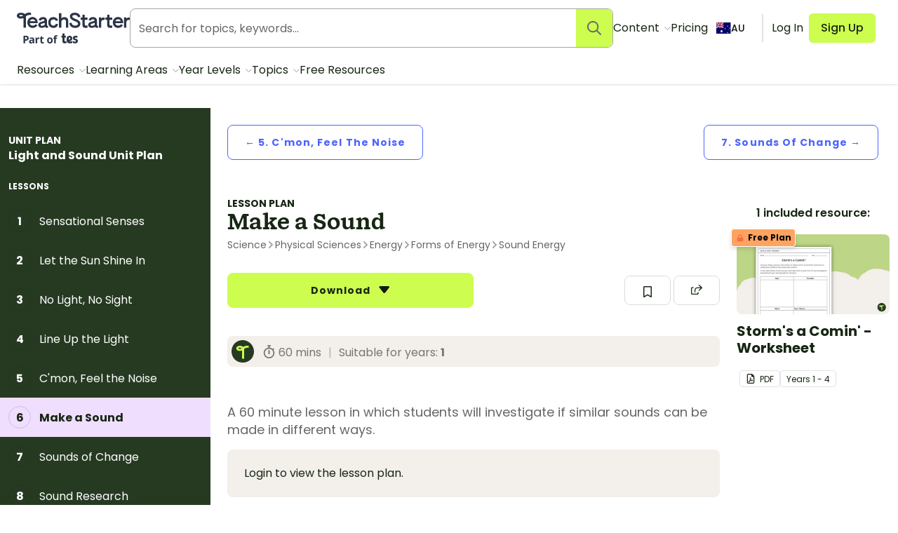

--- FILE ---
content_type: text/html; charset=utf-8
request_url: https://www.teachstarter.com/au/lesson-plan/make-a-sound/
body_size: 65516
content:
<!doctype html>
<html data-n-head-ssr lang="en-AU" data-n-head="%7B%22lang%22:%7B%22ssr%22:%22en-AU%22%7D%7D">
  <head >
    <meta data-n-head="ssr" charset="utf-8"><meta data-n-head="ssr" name="viewport" content="width=device-width, initial-scale=1"><meta data-n-head="ssr" data-hid="og-site_name" property="og:site_name" content="Teach Starter"><meta data-n-head="ssr" data-hid="google-site-verification-1" name="google-site-verification" content="WsxQUL3UmYon9tVwVOhQ19TRX_y4Jqr8NrGgZe2n3hk"><meta data-n-head="ssr" data-hid="google-site-verification-2" name="google-site-verification" content="KJL4IQGx8tM3t0HDvdFtSkY-RN4d2AywHSwTKrUiRBA"><meta data-n-head="ssr" data-hid="robots:max-image-preview" name="robots" content="max-image-preview:large"><meta data-n-head="ssr" data-hid="sentry-trace" name="sentry-trace" content="ccff528ef43d41b29e583719dfe94f2e-90dc1519776a7a91-0"><meta data-n-head="ssr" data-hid="sentry-baggage" name="baggage" content="sentry-environment=production,sentry-public_key=f04fc86fbf2f4f95a3045b67080dd0a9,sentry-trace_id=ccff528ef43d41b29e583719dfe94f2e,sentry-sample_rate=0.1,sentry-sampled=false"><meta data-n-head="ssr" data-hid="title" name="title" content="Make a Sound"><meta data-n-head="ssr" data-hid="description" name="description" content="A 60 minute lesson in which students will investigate if similar sounds can be made in different ways."><meta data-n-head="ssr" data-hid="og-type" property="og:type" content="product"><meta data-n-head="ssr" data-hid="og-title" property="og:title" content="Make a Sound"><meta data-n-head="ssr" data-hid="og-description" property="og:description" content="A 60 minute lesson in which students will investigate if similar sounds can be made in different ways."><meta data-n-head="ssr" data-hid="og-updated_time" property="og:updated_time" content="2023-10-19 01:29:31"><meta data-n-head="ssr" data-hid="og-image" property="og:image" content="https://fileserver.teachstarter.com/thumbnails/39584-make-a-sound-thumbnail-0-600x400.png"><meta data-n-head="ssr" data-hid="og-image-width" property="og:image:width" content="600"><meta data-n-head="ssr" data-hid="og-image-height" property="og:image:height" content="400"><meta data-n-head="ssr" data-hid="og-url" property="og:url" content="https://www.teachstarter.com/au/lesson-plan/make-a-sound/"><meta data-n-head="ssr" data-hid="og-locale" property="og:locale" content="en_AU"><meta data-n-head="ssr" data-hid="article-author" property="article:author" content="Paul (Teach Starter)"><meta data-n-head="ssr" data-hid="article-published_time" property="article:published_time" content="2018-10-03 03:53:43"><meta data-n-head="ssr" data-hid="article-modified_time" property="article:modified_time" content="2023-10-19 01:29:31"><meta data-n-head="ssr" data-hid="article-publisher" property="article:publisher" content="https:/www.facebook.com/teachstarter"><title>Make a Sound | Teach Starter</title><link data-n-head="ssr" rel="icon" type="image/png" href="/favicon.png"><link data-n-head="ssr" rel="search" type="application/opensearchdescription+xml" href="/opensearch.xml" title="Search teaching resources"><link data-n-head="ssr" rel="preconnect" href="https://fonts.googleapis.com"><link data-n-head="ssr" rel="preconnect" href="https://fonts.gstatic.com" crossorigin="true"><link data-n-head="ssr" rel="preload" href="https://fonts.googleapis.com/css2?family=Poppins:ital,wght@0,400;0,500;0,600;0,700;1,400&amp;display=swap" as="style"><link data-n-head="ssr" rel="stylesheet" href="https://fonts.googleapis.com/css2?family=Poppins:ital,wght@0,400;0,500;0,600;0,700;1,400&amp;display=swap"><link data-n-head="ssr" data-hid="canonical" rel="canonical" href="https://www.teachstarter.com/au/lesson-plan/make-a-sound/"><link data-n-head="ssr" data-hid="hreflang-en" rel="alternate" hreflang="en" href="https://www.teachstarter.com/us/lesson-plan/make-a-sound-us/"><link data-n-head="ssr" data-hid="hreflang-us" rel="alternate" hreflang="en-us" href="https://www.teachstarter.com/us/lesson-plan/make-a-sound-us/"><link data-n-head="ssr" data-hid="hreflang-gb" rel="alternate" hreflang="en-gb" href="https://www.teachstarter.com/gb/lesson-plan/make-a-sound-gb/"><link data-n-head="ssr" data-hid="hreflang-current" rel="alternate" hreflang="en-au" href="https://www.teachstarter.com/au/lesson-plan/make-a-sound/"><link data-n-head="ssr" data-hid="x-default" rel="alternate" hreflang="x-default" href="https://www.teachstarter.com/us/lesson-plan/make-a-sound-us/"><script data-n-head="ssr" data-hid="maze" async defer>!function(e,a,t,s){var i,n;try{n=e.sessionStorage.getItem("maze-us")}catch(m){}if(!n){n=new Date().getTime();try{e.sessionStorage.setItem("maze-us",n)}catch(r){}}(i=a.createElement("script")).src=t+"?t="+n+"&apiKey="+s,a.getElementsByTagName("head")[0].appendChild(i),e.mazeUniversalSnippetApiKey=s}(window,document,"https://snippet.maze.co/maze-universal-loader.js","d9b5d7a4-b4f8-473c-8880-7a4e6ebaaf19");</script><script data-n-head="ssr" data-hid="squatch" type="text/javascript" async defer>!function(a,b){a("squatch","https://fast.ssqt.io/squatch-js@2",b)}(function(a,b,c){var d,e,f;c["_"+a]={},c[a]={},c[a].ready=function(b){c["_" + a].ready =  c["_" + a].ready || [];c["_" + a].ready.push(b);},e=document.createElement("script"),e.async=1,e.src=b,f=document.getElementsByTagName("script")[0],f.parentNode.insertBefore(e,f)},this);</script><script data-n-head="ssr" data-hid="gtm-script">if(!window._gtm_init){window._gtm_init=1;(function(w,n,d,m,e,p){w[d]=(w[d]==1||n[d]=='yes'||n[d]==1||n[m]==1||(w[e]&&w[e][p]&&w[e][p]()))?1:0})(window,navigator,'doNotTrack','msDoNotTrack','external','msTrackingProtectionEnabled');(function(w,d,s,l,x,y){w[x]={};w._gtm_inject=function(i){if(w.doNotTrack||w[x][i])return;w[x][i]=1;w[l]=w[l]||[];w[l].push({'gtm.start':new Date().getTime(),event:'gtm.js'});var f=d.getElementsByTagName(s)[0],j=d.createElement(s);j.async=true;j.src='https://www.googletagmanager.com/gtm.js?id='+i;f.parentNode.insertBefore(j,f);}})(window,document,'script','dataLayer','_gtm_ids','_gtm_inject')}</script><script data-n-head="ssr" data-hid="nuxt-jsonld--402dcc40" type="application/ld+json">{"@context":"https://schema.org","@type":"WebSite","@id":"https://www.teachstarter.com/#website","name":"Teach Starter","url":"https://www.teachstarter.com/","potentialAction":{"@type":"SearchAction","target":"https://www.teachstarter.com/search/{search_term_string}/","query-input":"required name=search_term_string"}}</script><script data-n-head="ssr" data-hid="nuxt-jsonld-7758d922" type="application/ld+json">{"@context":"https://schema.org","@type":"CreativeWork","headline":"Make a Sound","description":"A 60 minute lesson in which students will investigate if similar sounds can be made in different ways.","image":"https://fileserver.teachstarter.com/thumbnails/39584-make-a-sound-thumbnail-0-600x400.png","thumbnailUrl":"https://fileserver.teachstarter.com/thumbnails/39584-make-a-sound-thumbnail-0-600x400.png","genre":"lesson plan","articleSection":"lesson plan","learningResourceType":"lesson plan","keywords":["Tags | Science","Tags | Physical Sciences","Tags | Forms of Energy","Tags | Energy","Tags | Sound Energy","File Format | ZIP"],"teaches":["Science","Physical Sciences","Forms of Energy","Energy","Sound Energy"],"educationalLevel":["Year 1"],"countryOfOrigin":"au","dateCreated":"2023-10-19 01:29:31","dateModified":"2018-10-03 03:53:43","datePublished":"2018-10-03 03:53:43","creativeWorkStatus":"published","size":"1 pages","isAccessibleForFree":false,"url":"https://www.teachstarter.com/au/lesson-plan/make-a-sound/","inLanguage":"","creator":{"@type":"Person","name":"Paul (Teach Starter)"},"author":{"@type":"Person","name":"Paul (Teach Starter)"},"contributor":{"@type":"Person","name":"Unknown"},"publisher":{"@type":"Organization","name":"Teach Starter Publishing","logo":"https://fileserver.teachstarter.com/files/teach-starter-publishing-landscape.png"}}</script><link rel="preload" href="/_nuxt/d1451db.modern.js" as="script"><link rel="preload" href="/_nuxt/8ef766e.modern.js" as="script"><link rel="preload" href="/_nuxt/6f5ddec.modern.js" as="script"><link rel="preload" href="/_nuxt/1469b8e.modern.js" as="script"><link rel="preload" href="/_nuxt/52e9a22.modern.js" as="script"><link rel="preload" href="/_nuxt/646d689.modern.js" as="script"><link rel="preload" href="/_nuxt/cb23930.modern.js" as="script"><link rel="preload" href="/_nuxt/cf40189.modern.js" as="script"><link rel="preload" href="/_nuxt/aa309dd.modern.js" as="script"><link rel="preload" href="/_nuxt/d0e5453.modern.js" as="script"><style data-vue-ssr-id="568004a2:0 0686246c:0 24927085:0 c2f5d924:0 6b742606:0 4d778e48:0 0d65980d:0 6ff52487:0 35dcc3a8:0 38232e0c:0 98ec0fd6:0 4441ecb0:0 285049ac:0 9c466e1c:0 27d0ccc9:0 53f68fc8:0 fc6f135e:0 c1734748:0 0df6f26c:0 3a640f34:0 66ac7cc0:0">.nuxt-progress{background-color:#cdfd4f;height:2px;left:0;opacity:1;position:fixed;right:0;top:0;transition:width .1s,opacity .4s;width:0;z-index:999999}.nuxt-progress.nuxt-progress-notransition{transition:none}.nuxt-progress-failed{background-color:red}
*,:after,:before{border:0 solid #e2e2e2;box-sizing:border-box}:after,:before{--tw-content:""}html{line-height:1.5;-webkit-text-size-adjust:100%;font-family:Poppins;font-feature-settings:normal;font-variation-settings:normal;-moz-tab-size:4;-o-tab-size:4;tab-size:4}body{line-height:inherit;margin:0}hr{border-top-width:1px;color:inherit;height:0}abbr:where([title]){text-decoration:underline;-webkit-text-decoration:underline dotted;text-decoration:underline dotted}h1,h2,h3,h4,h5,h6{font-size:inherit;font-weight:inherit}a{color:inherit;text-decoration:inherit}b,strong{font-weight:bolder}code,kbd,pre,samp{font-family:ui-monospace,SFMono-Regular,Menlo,Monaco,Consolas,"Liberation Mono","Courier New",monospace;font-feature-settings:normal;font-size:1em;font-variation-settings:normal}small{font-size:80%}sub,sup{font-size:75%;line-height:0;position:relative;vertical-align:baseline}sub{bottom:-.25em}sup{top:-.5em}table{border-collapse:collapse;border-color:inherit;text-indent:0}button,input,optgroup,select,textarea{color:inherit;font-family:inherit;font-feature-settings:inherit;font-size:100%;font-variation-settings:inherit;font-weight:inherit;line-height:inherit;margin:0;padding:0}button,select{text-transform:none}[type=button],[type=reset],[type=submit],button{-webkit-appearance:button;background-color:transparent;background-image:none}:-moz-focusring{outline:auto}:-moz-ui-invalid{box-shadow:none}progress{vertical-align:baseline}::-webkit-inner-spin-button,::-webkit-outer-spin-button{height:auto}[type=search]{-webkit-appearance:textfield;outline-offset:-2px}::-webkit-search-decoration{-webkit-appearance:none}::-webkit-file-upload-button{-webkit-appearance:button;font:inherit}summary{display:list-item}blockquote,dd,dl,figure,h1,h2,h3,h4,h5,h6,hr,p,pre{margin:0}fieldset{margin:0}fieldset,legend{padding:0}menu,ol,ul{list-style:none;margin:0;padding:0}dialog{padding:0}textarea{resize:vertical}input::-moz-placeholder,textarea::-moz-placeholder{color:#a5a6a4;opacity:1}input::placeholder,textarea::placeholder{color:#a5a6a4;opacity:1}[role=button],button{cursor:pointer}:disabled{cursor:default}audio,canvas,embed,iframe,img,object,svg,video{display:block;vertical-align:middle}img,video{height:auto;max-width:100%}[hidden]{display:none}[multiple],[type=date],[type=datetime-local],[type=email],[type=month],[type=number],[type=password],[type=search],[type=tel],[type=text],[type=time],[type=url],[type=week],input:where(:not([type])),select,textarea{-webkit-appearance:none;-moz-appearance:none;appearance:none;background-color:#fff;border-color:#666765;border-radius:0;border-width:1px;font-size:1rem;line-height:1.5rem;padding:.5rem .75rem;--tw-shadow:0 0 transparent}[multiple]:focus,[type=date]:focus,[type=datetime-local]:focus,[type=email]:focus,[type=month]:focus,[type=number]:focus,[type=password]:focus,[type=search]:focus,[type=tel]:focus,[type=text]:focus,[type=time]:focus,[type=url]:focus,[type=week]:focus,input:where(:not([type])):focus,select:focus,textarea:focus{outline:2px solid transparent;outline-offset:2px;--tw-ring-inset:var(--tw-empty,   );--tw-ring-offset-width:0px;--tw-ring-offset-color:#fff;--tw-ring-color:#2563eb;--tw-ring-offset-shadow:var(--tw-ring-inset) 0 0 0 var(--tw-ring-offset-width) var(--tw-ring-offset-color);--tw-ring-shadow:var(--tw-ring-inset) 0 0 0 calc(1px + var(--tw-ring-offset-width)) var(--tw-ring-color);border-color:#2563eb;box-shadow:0 0 0 0 #fff,0 0 0 1px #2563eb,var(--tw-shadow);box-shadow:var(--tw-ring-offset-shadow),var(--tw-ring-shadow),var(--tw-shadow)}input::-moz-placeholder,textarea::-moz-placeholder{color:#666765;opacity:1}input::placeholder,textarea::placeholder{color:#666765;opacity:1}::-webkit-datetime-edit-fields-wrapper{padding:0}::-webkit-date-and-time-value{min-height:1.5em;text-align:inherit}::-webkit-datetime-edit{display:inline-flex}::-webkit-datetime-edit,::-webkit-datetime-edit-day-field,::-webkit-datetime-edit-hour-field,::-webkit-datetime-edit-meridiem-field,::-webkit-datetime-edit-millisecond-field,::-webkit-datetime-edit-minute-field,::-webkit-datetime-edit-month-field,::-webkit-datetime-edit-second-field,::-webkit-datetime-edit-year-field{padding-bottom:0;padding-top:0}select{background-image:url("data:image/svg+xml;charset=utf-8,%3Csvg xmlns='http://www.w3.org/2000/svg' fill='none' viewBox='0 0 20 20'%3E%3Cpath stroke='%23666765' stroke-linecap='round' stroke-linejoin='round' stroke-width='1.5' d='m6 8 4 4 4-4'/%3E%3C/svg%3E");background-position:right .5rem center;background-repeat:no-repeat;background-size:1.5em 1.5em;padding-right:2.5rem;-webkit-print-color-adjust:exact;print-color-adjust:exact}[multiple],[size]:where(select:not([size="1"])){background-image:none;background-position:0 0;background-repeat:repeat;background-size:auto auto;background-size:initial;padding-right:.75rem;-webkit-print-color-adjust:inherit;print-color-adjust:inherit}[type=checkbox],[type=radio]{-webkit-appearance:none;-moz-appearance:none;appearance:none;background-color:#fff;background-origin:border-box;border-color:#666765;border-width:1px;color:#2563eb;display:inline-block;flex-shrink:0;height:1rem;padding:0;-webkit-print-color-adjust:exact;print-color-adjust:exact;-webkit-user-select:none;-moz-user-select:none;user-select:none;vertical-align:middle;width:1rem;--tw-shadow:0 0 transparent}[type=checkbox]{border-radius:0}[type=radio]{border-radius:100%}[type=checkbox]:focus,[type=radio]:focus{outline:2px solid transparent;outline-offset:2px;--tw-ring-inset:var(--tw-empty,   );--tw-ring-offset-width:2px;--tw-ring-offset-color:#fff;--tw-ring-color:#2563eb;--tw-ring-offset-shadow:var(--tw-ring-inset) 0 0 0 var(--tw-ring-offset-width) var(--tw-ring-offset-color);--tw-ring-shadow:var(--tw-ring-inset) 0 0 0 calc(2px + var(--tw-ring-offset-width)) var(--tw-ring-color);box-shadow:0 0 0 2px #fff,0 0 0 4px #2563eb,var(--tw-shadow);box-shadow:var(--tw-ring-offset-shadow),var(--tw-ring-shadow),var(--tw-shadow)}[type=checkbox]:checked,[type=radio]:checked{background-color:currentColor;background-position:50%;background-repeat:no-repeat;background-size:100% 100%;border-color:transparent}[type=checkbox]:checked{background-image:url("data:image/svg+xml;charset=utf-8,%3Csvg xmlns='http://www.w3.org/2000/svg' fill='%23fff' viewBox='0 0 16 16'%3E%3Cpath d='M12.207 4.793a1 1 0 0 1 0 1.414l-5 5a1 1 0 0 1-1.414 0l-2-2a1 1 0 0 1 1.414-1.414L6.5 9.086l4.293-4.293a1 1 0 0 1 1.414 0'/%3E%3C/svg%3E")}@media (forced-colors:active) {[type=checkbox]:checked{-webkit-appearance:auto;-moz-appearance:auto;appearance:auto}}[type=radio]:checked{background-image:url("data:image/svg+xml;charset=utf-8,%3Csvg xmlns='http://www.w3.org/2000/svg' fill='%23fff' viewBox='0 0 16 16'%3E%3Ccircle cx='8' cy='8' r='3'/%3E%3C/svg%3E")}@media (forced-colors:active) {[type=radio]:checked{-webkit-appearance:auto;-moz-appearance:auto;appearance:auto}}[type=checkbox]:checked:focus,[type=checkbox]:checked:hover,[type=radio]:checked:focus,[type=radio]:checked:hover{background-color:currentColor;border-color:transparent}[type=checkbox]:indeterminate{background-color:currentColor;background-image:url("data:image/svg+xml;charset=utf-8,%3Csvg xmlns='http://www.w3.org/2000/svg' fill='none' viewBox='0 0 16 16'%3E%3Cpath stroke='%23fff' stroke-linecap='round' stroke-linejoin='round' stroke-width='2' d='M4 8h8'/%3E%3C/svg%3E");background-position:50%;background-repeat:no-repeat;background-size:100% 100%;border-color:transparent}@media (forced-colors:active) {[type=checkbox]:indeterminate{-webkit-appearance:auto;-moz-appearance:auto;appearance:auto}}[type=checkbox]:indeterminate:focus,[type=checkbox]:indeterminate:hover{background-color:currentColor;border-color:transparent}[type=file]{background:transparent none repeat 0 0/auto auto padding-box border-box scroll;background:initial;border-color:inherit;border-radius:0;border-width:0;font-size:inherit;line-height:inherit;padding:0}[type=file]:focus{outline:1px solid ButtonText;outline:1px auto -webkit-focus-ring-color}*,:after,:before{--tw-border-spacing-x:0;--tw-border-spacing-y:0;--tw-translate-x:0;--tw-translate-y:0;--tw-rotate:0;--tw-skew-x:0;--tw-skew-y:0;--tw-scale-x:1;--tw-scale-y:1;--tw-pan-x: ;--tw-pan-y: ;--tw-pinch-zoom: ;--tw-scroll-snap-strictness:proximity;--tw-gradient-from-position: ;--tw-gradient-via-position: ;--tw-gradient-to-position: ;--tw-ordinal: ;--tw-slashed-zero: ;--tw-numeric-figure: ;--tw-numeric-spacing: ;--tw-numeric-fraction: ;--tw-ring-inset: ;--tw-ring-offset-width:0px;--tw-ring-offset-color:#fff;--tw-ring-color:rgba(59,130,246,.5);--tw-ring-offset-shadow:0 0 transparent;--tw-ring-shadow:0 0 transparent;--tw-shadow:0 0 transparent;--tw-shadow-colored:0 0 transparent;--tw-blur: ;--tw-brightness: ;--tw-contrast: ;--tw-grayscale: ;--tw-hue-rotate: ;--tw-invert: ;--tw-saturate: ;--tw-sepia: ;--tw-drop-shadow: ;--tw-backdrop-blur: ;--tw-backdrop-brightness: ;--tw-backdrop-contrast: ;--tw-backdrop-grayscale: ;--tw-backdrop-hue-rotate: ;--tw-backdrop-invert: ;--tw-backdrop-opacity: ;--tw-backdrop-saturate: ;--tw-backdrop-sepia: }::backdrop{--tw-border-spacing-x:0;--tw-border-spacing-y:0;--tw-translate-x:0;--tw-translate-y:0;--tw-rotate:0;--tw-skew-x:0;--tw-skew-y:0;--tw-scale-x:1;--tw-scale-y:1;--tw-pan-x: ;--tw-pan-y: ;--tw-pinch-zoom: ;--tw-scroll-snap-strictness:proximity;--tw-gradient-from-position: ;--tw-gradient-via-position: ;--tw-gradient-to-position: ;--tw-ordinal: ;--tw-slashed-zero: ;--tw-numeric-figure: ;--tw-numeric-spacing: ;--tw-numeric-fraction: ;--tw-ring-inset: ;--tw-ring-offset-width:0px;--tw-ring-offset-color:#fff;--tw-ring-color:rgba(59,130,246,.5);--tw-ring-offset-shadow:0 0 transparent;--tw-ring-shadow:0 0 transparent;--tw-shadow:0 0 transparent;--tw-shadow-colored:0 0 transparent;--tw-blur: ;--tw-brightness: ;--tw-contrast: ;--tw-grayscale: ;--tw-hue-rotate: ;--tw-invert: ;--tw-saturate: ;--tw-sepia: ;--tw-drop-shadow: ;--tw-backdrop-blur: ;--tw-backdrop-brightness: ;--tw-backdrop-contrast: ;--tw-backdrop-grayscale: ;--tw-backdrop-hue-rotate: ;--tw-backdrop-invert: ;--tw-backdrop-opacity: ;--tw-backdrop-saturate: ;--tw-backdrop-sepia: }.tw-form-checkbox,.tw-form-radio{-webkit-appearance:none;-moz-appearance:none;appearance:none;background-color:#fff;background-origin:border-box;border-color:#666765;border-width:1px;color:#2563eb;display:inline-block;flex-shrink:0;height:1rem;padding:0;-webkit-print-color-adjust:exact;print-color-adjust:exact;-webkit-user-select:none;-moz-user-select:none;user-select:none;vertical-align:middle;width:1rem;--tw-shadow:0 0 transparent}.tw-form-checkbox{border-radius:0}.tw-form-checkbox:focus,.tw-form-radio:focus{outline:2px solid transparent;outline-offset:2px;--tw-ring-inset:var(--tw-empty,   );--tw-ring-offset-width:2px;--tw-ring-offset-color:#fff;--tw-ring-color:#2563eb;--tw-ring-offset-shadow:var(--tw-ring-inset) 0 0 0 var(--tw-ring-offset-width) var(--tw-ring-offset-color);--tw-ring-shadow:var(--tw-ring-inset) 0 0 0 calc(2px + var(--tw-ring-offset-width)) var(--tw-ring-color);box-shadow:0 0 0 2px #fff,0 0 0 4px #2563eb,var(--tw-shadow);box-shadow:var(--tw-ring-offset-shadow),var(--tw-ring-shadow),var(--tw-shadow)}.tw-form-checkbox:checked,.tw-form-radio:checked{background-color:currentColor;background-position:50%;background-repeat:no-repeat;background-size:100% 100%;border-color:transparent}.tw-form-checkbox:checked{background-image:url("data:image/svg+xml;charset=utf-8,%3Csvg xmlns='http://www.w3.org/2000/svg' fill='%23fff' viewBox='0 0 16 16'%3E%3Cpath d='M12.207 4.793a1 1 0 0 1 0 1.414l-5 5a1 1 0 0 1-1.414 0l-2-2a1 1 0 0 1 1.414-1.414L6.5 9.086l4.293-4.293a1 1 0 0 1 1.414 0'/%3E%3C/svg%3E")}@media (forced-colors:active) {.tw-form-checkbox:checked{-webkit-appearance:auto;-moz-appearance:auto;appearance:auto}}.tw-form-checkbox:checked:focus,.tw-form-checkbox:checked:hover,.tw-form-radio:checked:focus,.tw-form-radio:checked:hover{background-color:currentColor;border-color:transparent}.tw-form-checkbox:indeterminate{background-color:currentColor;background-image:url("data:image/svg+xml;charset=utf-8,%3Csvg xmlns='http://www.w3.org/2000/svg' fill='none' viewBox='0 0 16 16'%3E%3Cpath stroke='%23fff' stroke-linecap='round' stroke-linejoin='round' stroke-width='2' d='M4 8h8'/%3E%3C/svg%3E");background-position:50%;background-repeat:no-repeat;background-size:100% 100%;border-color:transparent}@media (forced-colors:active) {.tw-form-checkbox:indeterminate{-webkit-appearance:auto;-moz-appearance:auto;appearance:auto}}.tw-form-checkbox:indeterminate:focus,.tw-form-checkbox:indeterminate:hover{background-color:currentColor;border-color:transparent}.tw-prose{color:var(--tw-prose-body);max-width:75ch}.tw-prose :where(p):not(:where([class~=tw-not-prose],[class~=tw-not-prose] *)){margin-bottom:1.25em;margin-top:1.25em}.tw-prose :where([class~=lead]):not(:where([class~=tw-not-prose],[class~=tw-not-prose] *)){color:var(--tw-prose-lead);font-size:1.25em;line-height:1.6;margin-bottom:1.2em;margin-top:1.2em}.tw-prose :where(a):not(:where([class~=tw-not-prose],[class~=tw-not-prose] *)){color:#4d64ff;font-weight:500;-webkit-text-decoration:none;text-decoration:none}.tw-prose :where(a):not(:where([class~=tw-not-prose],[class~=tw-not-prose] *)):hover{-webkit-text-decoration:underline;text-decoration:underline}.tw-prose :where(strong):not(:where([class~=tw-not-prose],[class~=tw-not-prose] *)){color:var(--tw-prose-bold);font-weight:600}.tw-prose :where(a strong):not(:where([class~=tw-not-prose],[class~=tw-not-prose] *)){color:inherit}.tw-prose :where(blockquote strong):not(:where([class~=tw-not-prose],[class~=tw-not-prose] *)){color:inherit}.tw-prose :where(thead th strong):not(:where([class~=tw-not-prose],[class~=tw-not-prose] *)){color:inherit}.tw-prose :where(ol):not(:where([class~=tw-not-prose],[class~=tw-not-prose] *)){list-style-type:decimal;margin-bottom:1.25em;margin-top:1.25em;padding-left:1.625em}.tw-prose :where(ol[type=A]):not(:where([class~=tw-not-prose],[class~=tw-not-prose] *)){list-style-type:upper-alpha}.tw-prose :where(ol[type=a]):not(:where([class~=tw-not-prose],[class~=tw-not-prose] *)){list-style-type:lower-alpha}.tw-prose :where(ol[type=A s]):not(:where([class~=tw-not-prose],[class~=tw-not-prose] *)){list-style-type:upper-alpha}.tw-prose :where(ol[type=a s]):not(:where([class~=tw-not-prose],[class~=tw-not-prose] *)){list-style-type:lower-alpha}.tw-prose :where(ol[type=I]):not(:where([class~=tw-not-prose],[class~=tw-not-prose] *)){list-style-type:upper-roman}.tw-prose :where(ol[type=i]):not(:where([class~=tw-not-prose],[class~=tw-not-prose] *)){list-style-type:lower-roman}.tw-prose :where(ol[type=I s]):not(:where([class~=tw-not-prose],[class~=tw-not-prose] *)){list-style-type:upper-roman}.tw-prose :where(ol[type=i s]):not(:where([class~=tw-not-prose],[class~=tw-not-prose] *)){list-style-type:lower-roman}.tw-prose :where(ol[type="1"]):not(:where([class~=tw-not-prose],[class~=tw-not-prose] *)){list-style-type:decimal}.tw-prose :where(ul):not(:where([class~=tw-not-prose],[class~=tw-not-prose] *)){list-style-type:disc;margin-bottom:1.25em;margin-top:1.25em;padding-left:1.625em}.tw-prose :where(ol>li):not(:where([class~=tw-not-prose],[class~=tw-not-prose] *))::marker{color:var(--tw-prose-counters);font-weight:400}.tw-prose :where(ul>li):not(:where([class~=tw-not-prose],[class~=tw-not-prose] *))::marker{color:var(--tw-prose-bullets)}.tw-prose :where(dt):not(:where([class~=tw-not-prose],[class~=tw-not-prose] *)){color:var(--tw-prose-headings);font-weight:600;margin-top:1.25em}.tw-prose :where(hr):not(:where([class~=tw-not-prose],[class~=tw-not-prose] *)){border-color:var(--tw-prose-hr);border-top-width:1px;margin-bottom:3em;margin-top:3em}.tw-prose :where(blockquote):not(:where([class~=tw-not-prose],[class~=tw-not-prose] *)){border-left-color:var(--tw-prose-quote-borders);border-left-width:.25rem;color:var(--tw-prose-quotes);font-style:normal;font-weight:500;margin-bottom:1.6em;margin-top:1.6em;padding-left:1em;quotes:"\201C""\201D""\2018""\2019"}.tw-prose :where(blockquote p:first-of-type):not(:where([class~=tw-not-prose],[class~=tw-not-prose] *)):before{content:none}.tw-prose :where(blockquote p:last-of-type):not(:where([class~=tw-not-prose],[class~=tw-not-prose] *)):after{content:close-quote}.tw-prose :where(h1):not(:where([class~=tw-not-prose],[class~=tw-not-prose] *)){color:var(--tw-prose-headings);font-size:2.25em;font-weight:800;line-height:1.1111111;margin-bottom:.8888889em;margin-top:0}.tw-prose :where(h1 strong):not(:where([class~=tw-not-prose],[class~=tw-not-prose] *)){color:inherit;font-weight:900}.tw-prose :where(h2):not(:where([class~=tw-not-prose],[class~=tw-not-prose] *)){color:var(--tw-prose-headings);font-size:1.5em;font-weight:700;line-height:1.3333333;margin-bottom:1em;margin-top:2em}.tw-prose :where(h2 strong):not(:where([class~=tw-not-prose],[class~=tw-not-prose] *)){color:inherit;font-weight:800}.tw-prose :where(h3):not(:where([class~=tw-not-prose],[class~=tw-not-prose] *)){color:var(--tw-prose-headings);font-size:1.25em;font-weight:600;line-height:1.6;margin-bottom:.6em;margin-top:1.6em}.tw-prose :where(h3 strong):not(:where([class~=tw-not-prose],[class~=tw-not-prose] *)){color:inherit;font-weight:700}.tw-prose :where(h4):not(:where([class~=tw-not-prose],[class~=tw-not-prose] *)){color:var(--tw-prose-headings);font-weight:600;line-height:1.5;margin-bottom:.5em;margin-top:1.5em}.tw-prose :where(h4 strong):not(:where([class~=tw-not-prose],[class~=tw-not-prose] *)){color:inherit;font-weight:700}.tw-prose :where(img):not(:where([class~=tw-not-prose],[class~=tw-not-prose] *)){margin-bottom:2em;margin-top:2em}.tw-prose :where(picture):not(:where([class~=tw-not-prose],[class~=tw-not-prose] *)){display:block;margin-bottom:2em;margin-top:2em}.tw-prose :where(kbd):not(:where([class~=tw-not-prose],[class~=tw-not-prose] *)){border-radius:.3125rem;box-shadow:0 0 0 1px rgb(var(--tw-prose-kbd-shadows)/10%),0 3px 0 rgb(var(--tw-prose-kbd-shadows)/10%);color:var(--tw-prose-kbd);font-family:inherit;font-size:.875em;font-weight:500;padding:.1875em .375em}.tw-prose :where(code):not(:where([class~=tw-not-prose],[class~=tw-not-prose] *)){color:var(--tw-prose-code);font-size:.875em;font-weight:600}.tw-prose :where(code):not(:where([class~=tw-not-prose],[class~=tw-not-prose] *)):before{content:"`"}.tw-prose :where(code):not(:where([class~=tw-not-prose],[class~=tw-not-prose] *)):after{content:"`"}.tw-prose :where(a code):not(:where([class~=tw-not-prose],[class~=tw-not-prose] *)){color:inherit}.tw-prose :where(h1 code):not(:where([class~=tw-not-prose],[class~=tw-not-prose] *)){color:inherit}.tw-prose :where(h2 code):not(:where([class~=tw-not-prose],[class~=tw-not-prose] *)){color:inherit;font-size:.875em}.tw-prose :where(h3 code):not(:where([class~=tw-not-prose],[class~=tw-not-prose] *)){color:inherit;font-size:.9em}.tw-prose :where(h4 code):not(:where([class~=tw-not-prose],[class~=tw-not-prose] *)){color:inherit}.tw-prose :where(blockquote code):not(:where([class~=tw-not-prose],[class~=tw-not-prose] *)){color:inherit}.tw-prose :where(thead th code):not(:where([class~=tw-not-prose],[class~=tw-not-prose] *)){color:inherit}.tw-prose :where(pre):not(:where([class~=tw-not-prose],[class~=tw-not-prose] *)){background-color:var(--tw-prose-pre-bg);border-radius:.375rem;color:var(--tw-prose-pre-code);font-size:.875em;font-weight:400;line-height:1.7142857;margin-bottom:1.7142857em;margin-top:1.7142857em;overflow-x:auto;padding:.8571429em 1.1428571em}.tw-prose :where(pre code):not(:where([class~=tw-not-prose],[class~=tw-not-prose] *)){background-color:transparent;border-radius:0;border-width:0;color:inherit;font-family:inherit;font-size:inherit;font-weight:inherit;line-height:inherit;padding:0}.tw-prose :where(pre code):not(:where([class~=tw-not-prose],[class~=tw-not-prose] *)):before{content:none}.tw-prose :where(pre code):not(:where([class~=tw-not-prose],[class~=tw-not-prose] *)):after{content:none}.tw-prose :where(table):not(:where([class~=tw-not-prose],[class~=tw-not-prose] *)){font-size:.875em;line-height:1.7142857;margin-bottom:2em;margin-top:2em;table-layout:auto;text-align:left;width:100%}.tw-prose :where(thead):not(:where([class~=tw-not-prose],[class~=tw-not-prose] *)){border-bottom-color:var(--tw-prose-th-borders);border-bottom-width:1px}.tw-prose :where(thead th):not(:where([class~=tw-not-prose],[class~=tw-not-prose] *)){color:var(--tw-prose-headings);font-weight:600;padding-bottom:.5714286em;padding-left:.5714286em;padding-right:.5714286em;vertical-align:bottom}.tw-prose :where(tbody tr):not(:where([class~=tw-not-prose],[class~=tw-not-prose] *)){border-bottom-color:var(--tw-prose-td-borders);border-bottom-width:1px}.tw-prose :where(tbody tr:last-child):not(:where([class~=tw-not-prose],[class~=tw-not-prose] *)){border-bottom-width:0}.tw-prose :where(tbody td):not(:where([class~=tw-not-prose],[class~=tw-not-prose] *)){vertical-align:baseline}.tw-prose :where(tfoot):not(:where([class~=tw-not-prose],[class~=tw-not-prose] *)){border-top-color:var(--tw-prose-th-borders);border-top-width:1px}.tw-prose :where(tfoot td):not(:where([class~=tw-not-prose],[class~=tw-not-prose] *)){vertical-align:top}.tw-prose :where(figure>*):not(:where([class~=tw-not-prose],[class~=tw-not-prose] *)){margin-bottom:0;margin-top:0}.tw-prose :where(figcaption):not(:where([class~=tw-not-prose],[class~=tw-not-prose] *)){color:var(--tw-prose-captions);font-size:.875em;line-height:1.4285714;margin-top:.8571429em}.tw-prose{--tw-prose-body:#666765;--tw-prose-headings:#101b0e;--tw-prose-lead:#4b5563;--tw-prose-links:#111827;--tw-prose-bold:#111827;--tw-prose-counters:#6b7280;--tw-prose-bullets:#666765;--tw-prose-hr:#e5e7eb;--tw-prose-quotes:#666765;--tw-prose-quote-borders:#e5e7eb;--tw-prose-captions:#6b7280;--tw-prose-kbd:#111827;--tw-prose-kbd-shadows:17 24 39;--tw-prose-code:#111827;--tw-prose-pre-code:#e5e7eb;--tw-prose-pre-bg:#1f2937;--tw-prose-th-borders:#d1d5db;--tw-prose-td-borders:#e5e7eb;--tw-prose-invert-body:#d1d5db;--tw-prose-invert-headings:#fff;--tw-prose-invert-lead:#9ca3af;--tw-prose-invert-links:#fff;--tw-prose-invert-bold:#fff;--tw-prose-invert-counters:#9ca3af;--tw-prose-invert-bullets:#4b5563;--tw-prose-invert-hr:#374151;--tw-prose-invert-quotes:#f3f4f6;--tw-prose-invert-quote-borders:#374151;--tw-prose-invert-captions:#9ca3af;--tw-prose-invert-kbd:#fff;--tw-prose-invert-kbd-shadows:255 255 255;--tw-prose-invert-code:#fff;--tw-prose-invert-pre-code:#d1d5db;--tw-prose-invert-pre-bg:rgba(0,0,0,.5);--tw-prose-invert-th-borders:#4b5563;--tw-prose-invert-td-borders:#374151;font-size:1rem;line-height:1.75}.tw-prose :where(picture>img):not(:where([class~=tw-not-prose],[class~=tw-not-prose] *)){margin-bottom:0;margin-top:0}.tw-prose :where(video):not(:where([class~=tw-not-prose],[class~=tw-not-prose] *)){margin:0}.tw-prose :where(li):not(:where([class~=tw-not-prose],[class~=tw-not-prose] *)){margin-bottom:.5em;margin-top:.5em}.tw-prose :where(ol>li):not(:where([class~=tw-not-prose],[class~=tw-not-prose] *)){padding-left:.375em}.tw-prose :where(ul>li):not(:where([class~=tw-not-prose],[class~=tw-not-prose] *)){padding-left:.375em}.tw-prose :where(.tw-prose>ul>li p):not(:where([class~=tw-not-prose],[class~=tw-not-prose] *)){margin-bottom:.75em;margin-top:.75em}.tw-prose :where(.tw-prose>ul>li>:first-child):not(:where([class~=tw-not-prose],[class~=tw-not-prose] *)){margin-top:1.25em}.tw-prose :where(.tw-prose>ul>li>:last-child):not(:where([class~=tw-not-prose],[class~=tw-not-prose] *)){margin-bottom:1.25em}.tw-prose :where(.tw-prose>ol>li>:first-child):not(:where([class~=tw-not-prose],[class~=tw-not-prose] *)){margin-top:1.25em}.tw-prose :where(.tw-prose>ol>li>:last-child):not(:where([class~=tw-not-prose],[class~=tw-not-prose] *)){margin-bottom:1.25em}.tw-prose :where(ul ul,ul ol,ol ul,ol ol):not(:where([class~=tw-not-prose],[class~=tw-not-prose] *)){margin-bottom:.75em;margin-top:.75em}.tw-prose :where(dl):not(:where([class~=tw-not-prose],[class~=tw-not-prose] *)){margin-bottom:1.25em;margin-top:1.25em}.tw-prose :where(dd):not(:where([class~=tw-not-prose],[class~=tw-not-prose] *)){margin-top:.5em;padding-left:1.625em}.tw-prose :where(hr+*):not(:where([class~=tw-not-prose],[class~=tw-not-prose] *)){margin-top:0}.tw-prose :where(h2+*):not(:where([class~=tw-not-prose],[class~=tw-not-prose] *)){margin-top:0}.tw-prose :where(h3+*):not(:where([class~=tw-not-prose],[class~=tw-not-prose] *)){margin-top:0}.tw-prose :where(h4+*):not(:where([class~=tw-not-prose],[class~=tw-not-prose] *)){margin-top:0}.tw-prose :where(thead th:first-child):not(:where([class~=tw-not-prose],[class~=tw-not-prose] *)){padding-left:0}.tw-prose :where(thead th:last-child):not(:where([class~=tw-not-prose],[class~=tw-not-prose] *)){padding-right:0}.tw-prose :where(tbody td,tfoot td):not(:where([class~=tw-not-prose],[class~=tw-not-prose] *)){padding:.5714286em}.tw-prose :where(tbody td:first-child,tfoot td:first-child):not(:where([class~=tw-not-prose],[class~=tw-not-prose] *)){padding-left:0}.tw-prose :where(tbody td:last-child,tfoot td:last-child):not(:where([class~=tw-not-prose],[class~=tw-not-prose] *)){padding-right:0}.tw-prose :where(figure):not(:where([class~=tw-not-prose],[class~=tw-not-prose] *)){margin-bottom:2em;margin-top:2em}.tw-prose :where(.tw-prose>:first-child):not(:where([class~=tw-not-prose],[class~=tw-not-prose] *)){margin-top:0}.tw-prose :where(.tw-prose>:last-child):not(:where([class~=tw-not-prose],[class~=tw-not-prose] *)){margin-bottom:0}.tw-prose :where(blockquote p:first-of-type):not(:where([class~=tw-not-prose],[class~=tw-not-prose] *)):after{content:none}.tw-prose :where(blockquote p):not(:where([class~=tw-not-prose],[class~=tw-not-prose] *)){margin-bottom:1.25em;margin-top:0}.tw-prose :where(blockquote p:last-of-type):not(:where([class~=tw-not-prose],[class~=tw-not-prose] *)){margin-bottom:0}.tw-prose :where(blockquote em):not(:where([class~=tw-not-prose],[class~=tw-not-prose] *)){font-style:normal}.tw-visible{visibility:visible}.tw-invisible{visibility:hidden}.tw-collapse{visibility:collapse}.tw-fixed{position:fixed}.\!tw-absolute{position:absolute!important}.tw-absolute{position:absolute}.\!tw-relative{position:relative!important}.tw-relative{position:relative}.tw-sticky{position:sticky}.tw-inset-0{left:0;right:0}.tw-inset-0,.tw-inset-y-0{bottom:0;top:0}.\!tw-top-12{top:3rem!important}.-tw-left-96{left:-24rem}.tw--left-2{left:-.5rem}.tw--top-2{top:-.5rem}.tw-bottom-0{bottom:0}.tw-left-0{left:0}.tw-left-\[-0\.5rem\]{left:-.5rem}.tw-right-0{right:0}.tw-right-1{right:.25rem}.tw-right-6{right:1.5rem}.tw-top-0{top:0}.tw-top-2{top:.5rem}.tw-top-32{top:8rem}.tw-top-\[-0\.5rem\]{top:-.5rem}.tw-top-\[11vh\]{top:11vh}.tw-top-full{top:100%}.\!tw-z-\[5\]{z-index:5!important}.tw-z-10{z-index:10}.tw-z-\[100\]{z-index:100}.tw-z-\[101\]{z-index:101}.tw-z-\[102\]{z-index:102}.tw-z-\[1\]{z-index:1}.tw-z-\[5\]{z-index:5}.tw-z-\[9\]{z-index:9}.tw-order-1{order:1}.tw-order-2{order:2}.tw-order-3{order:3}.tw-order-4{order:4}.tw-order-5{order:5}.tw-order-6{order:6}.tw-order-7{order:7}.tw-col-span-5{grid-column:span 5/span 5}.\!tw-m-0{margin:0!important}.\!tw-m-auto{margin:auto!important}.tw-m-0{margin:0}.tw-m-2{margin:.5rem}.tw-m-4{margin:1rem}.tw-m-6{margin:1.5rem}.tw-m-8{margin:2rem}.tw-m-auto{margin:auto}.tw-m-px{margin:1px}.\!tw-mx-3{margin-left:.75rem!important;margin-right:.75rem!important}.\!tw-mx-auto{margin-left:auto!important;margin-right:auto!important}.\!tw-my-0{margin-bottom:0!important;margin-top:0!important}.\!tw-my-1{margin-bottom:.25rem!important;margin-top:.25rem!important}.tw--mx-4{margin-left:-1rem;margin-right:-1rem}.tw--my-2{margin-bottom:-.5rem;margin-top:-.5rem}.tw-mx-0{margin-left:0;margin-right:0}.tw-mx-1{margin-left:.25rem;margin-right:.25rem}.tw-mx-10{margin-left:2.5rem;margin-right:2.5rem}.tw-mx-2{margin-left:.5rem;margin-right:.5rem}.tw-mx-3{margin-left:.75rem;margin-right:.75rem}.tw-mx-4{margin-left:1rem;margin-right:1rem}.tw-mx-5{margin-left:1.25rem;margin-right:1.25rem}.tw-mx-6{margin-left:1.5rem;margin-right:1.5rem}.tw-mx-\[-0\.75rem\]{margin-left:-.75rem;margin-right:-.75rem}.tw-mx-auto{margin-left:auto;margin-right:auto}.tw-my-0{margin-bottom:0;margin-top:0}.tw-my-1{margin-bottom:.25rem;margin-top:.25rem}.tw-my-10{margin-bottom:2.5rem;margin-top:2.5rem}.tw-my-16{margin-bottom:4rem;margin-top:4rem}.tw-my-2{margin-bottom:.5rem;margin-top:.5rem}.tw-my-4{margin-bottom:1rem;margin-top:1rem}.tw-my-5{margin-bottom:1.25rem;margin-top:1.25rem}.tw-my-6{margin-bottom:1.5rem;margin-top:1.5rem}.tw-my-8{margin-bottom:2rem;margin-top:2rem}.tw-my-auto{margin-bottom:auto;margin-top:auto}.\!tw-mb-0{margin-bottom:0!important}.\!tw-mb-0\.5{margin-bottom:.125rem!important}.\!tw-mb-2{margin-bottom:.5rem!important}.\!tw-mb-4{margin-bottom:1rem!important}.\!tw-mb-8{margin-bottom:2rem!important}.\!tw-ml-0{margin-left:0!important}.\!tw-ml-2{margin-left:.5rem!important}.\!tw-mr-0{margin-right:0!important}.\!tw-mr-1{margin-right:.25rem!important}.\!tw-mr-1\.5{margin-right:.375rem!important}.\!tw-mr-2{margin-right:.5rem!important}.\!tw-mr-3{margin-right:.75rem!important}.\!tw-mt-0{margin-top:0!important}.\!tw-mt-3{margin-top:.75rem!important}.\!tw-mt-8{margin-top:2rem!important}.-tw-ml-1{margin-left:-.25rem}.-tw-ml-12{margin-left:-3rem}.-tw-ml-16{margin-left:-4rem}.-tw-mt-4{margin-top:-1rem}.-tw-mt-6{margin-top:-1.5rem}.-tw-mt-px{margin-top:-1px}.tw--ml-1{margin-left:-.25rem}.tw-mb-0{margin-bottom:0}.tw-mb-1{margin-bottom:.25rem}.tw-mb-10{margin-bottom:2.5rem}.tw-mb-12{margin-bottom:3rem}.tw-mb-16{margin-bottom:4rem}.tw-mb-2{margin-bottom:.5rem}.tw-mb-2\.5{margin-bottom:.625rem}.tw-mb-3{margin-bottom:.75rem}.tw-mb-4{margin-bottom:1rem}.tw-mb-5{margin-bottom:1.25rem}.tw-mb-6{margin-bottom:1.5rem}.tw-mb-8{margin-bottom:2rem}.tw-mb-\[0\.4375rem\]{margin-bottom:.4375rem}.tw-ml-0{margin-left:0}.tw-ml-1{margin-left:.25rem}.tw-ml-1\.5{margin-left:.375rem}.tw-ml-16{margin-left:4rem}.tw-ml-2{margin-left:.5rem}.tw-ml-3{margin-left:.75rem}.tw-ml-4{margin-left:1rem}.tw-ml-6{margin-left:1.5rem}.tw-ml-8{margin-left:2rem}.tw-ml-auto{margin-left:auto}.tw-mr-0{margin-right:0}.tw-mr-1{margin-right:.25rem}.tw-mr-1\.5{margin-right:.375rem}.tw-mr-2{margin-right:.5rem}.tw-mr-3{margin-right:.75rem}.tw-mr-4{margin-right:1rem}.tw-mr-5{margin-right:1.25rem}.tw-mr-6{margin-right:1.5rem}.tw-mt-0{margin-top:0}.tw-mt-0\.5{margin-top:.125rem}.tw-mt-1{margin-top:.25rem}.tw-mt-1\.5{margin-top:.375rem}.tw-mt-10{margin-top:2.5rem}.tw-mt-12{margin-top:3rem}.tw-mt-2{margin-top:.5rem}.tw-mt-3{margin-top:.75rem}.tw-mt-4{margin-top:1rem}.tw-mt-5{margin-top:1.25rem}.tw-mt-6{margin-top:1.5rem}.tw-mt-8{margin-top:2rem}.tw-mt-9{margin-top:2.25rem}.tw-mt-\[0\.6875rem\]{margin-top:.6875rem}.tw-box-content{box-sizing:content-box}.tw-line-clamp-1{-webkit-line-clamp:1}.tw-line-clamp-1,.tw-line-clamp-2{display:-webkit-box;overflow:hidden;-webkit-box-orient:vertical}.tw-line-clamp-2{-webkit-line-clamp:2}.tw-line-clamp-3{-webkit-line-clamp:3}.tw-line-clamp-3,.tw-line-clamp-4{display:-webkit-box;overflow:hidden;-webkit-box-orient:vertical}.tw-line-clamp-4{-webkit-line-clamp:4}.tw-line-clamp-5{display:-webkit-box;overflow:hidden;-webkit-box-orient:vertical;-webkit-line-clamp:5}.tw-line-clamp-none{display:block;overflow:visible;-webkit-box-orient:horizontal;-webkit-line-clamp:none}.\!tw-block{display:block!important}.tw-block{display:block}.\!tw-inline-block{display:inline-block!important}.tw-inline-block{display:inline-block}.tw-inline{display:inline}.tw-flex{display:flex}.\!tw-inline-flex{display:inline-flex!important}.tw-inline-flex{display:inline-flex}.tw-grid{display:grid}.tw-contents{display:contents}.tw-hidden{display:none}.\!tw-h-12{height:3rem!important}.\!tw-h-3{height:.75rem!important}.\!tw-h-3\.5{height:.875rem!important}.\!tw-h-4{height:1rem!important}.\!tw-h-8{height:2rem!important}.\!tw-h-\[3\.0625rem\]{height:3.0625rem!important}.\!tw-h-auto{height:auto!important}.\!tw-h-full{height:100%!important}.tw-h-0{height:0}.tw-h-0\.5{height:.125rem}.tw-h-10{height:2.5rem}.tw-h-12{height:3rem}.tw-h-14{height:3.5rem}.tw-h-2{height:.5rem}.tw-h-20{height:5rem}.tw-h-24{height:6rem}.tw-h-3{height:.75rem}.tw-h-4{height:1rem}.tw-h-48{height:12rem}.tw-h-5{height:1.25rem}.tw-h-6{height:1.5rem}.tw-h-64{height:16rem}.tw-h-8{height:2rem}.tw-h-80{height:20rem}.tw-h-\[19\.5rem\]{height:19.5rem}.tw-h-\[2\.5rem\]{height:2.5rem}.tw-h-\[3\.25rem\]{height:3.25rem}.tw-h-auto{height:auto}.tw-h-fit{height:-moz-fit-content;height:fit-content}.tw-h-full{height:100%}.tw-h-min{height:-moz-min-content;height:min-content}.tw-h-screen{height:100vh}.tw-max-h-56{max-height:14rem}.tw-max-h-80{max-height:20rem}.tw-max-h-\[21\.5rem\]{max-height:21.5rem}.tw-max-h-\[90vh\]{max-height:90vh}.tw-min-h-\[3\.625rem\]{min-height:3.625rem}.tw-min-h-screen{min-height:100vh}.\!tw-w-12{width:3rem!important}.\!tw-w-3{width:.75rem!important}.\!tw-w-4{width:1rem!important}.\!tw-w-8{width:2rem!important}.\!tw-w-\[15\.5rem\]{width:15.5rem!important}.\!tw-w-\[15\.75rem\]{width:15.75rem!important}.\!tw-w-\[17\.75rem\]{width:17.75rem!important}.\!tw-w-full{width:100%!important}.tw-w-1\/5{width:20%}.tw-w-1\/6{width:16.666667%}.tw-w-10{width:2.5rem}.tw-w-10\/12{width:83.333333%}.tw-w-11{width:2.75rem}.tw-w-11\/12{width:91.666667%}.tw-w-12{width:3rem}.tw-w-3{width:.75rem}.tw-w-3\/5{width:60%}.tw-w-32{width:8rem}.tw-w-4{width:1rem}.tw-w-44{width:11rem}.tw-w-48{width:12rem}.tw-w-5{width:1.25rem}.tw-w-6{width:1.5rem}.tw-w-8{width:2rem}.tw-w-80{width:20rem}.tw-w-9\/12{width:75%}.tw-w-\[10rem\]{width:10rem}.tw-w-\[33vw\]{width:33vw}.tw-w-\[34vw\]{width:34vw}.tw-w-\[39rem\]{width:39rem}.tw-w-\[7\.375rem\]{width:7.375rem}.tw-w-auto{width:auto}.tw-w-fit{width:-moz-fit-content;width:fit-content}.tw-w-full{width:100%}.tw-w-max{width:-moz-max-content;width:max-content}.tw-w-px{width:1px}.tw-w-screen{width:100vw}.\!tw-min-w-\[5\.6rem\]{min-width:5.6rem!important}.tw-min-w-\[18rem\]{min-width:18rem}.tw-min-w-\[2\.5rem\]{min-width:2.5rem}.tw-min-w-\[200px\]{min-width:200px}.tw-min-w-\[5rem\]{min-width:5rem}.tw-min-w-full{min-width:100%}.\!tw-max-w-fit{max-width:-moz-fit-content!important;max-width:fit-content!important}.\!tw-max-w-full{max-width:100%!important}.tw-max-w-2xl{max-width:42rem}.tw-max-w-6xl{max-width:72rem}.tw-max-w-7xl{max-width:80rem}.tw-max-w-8xl{max-width:90rem}.tw-max-w-\[100rem\]{max-width:100rem}.tw-max-w-\[15\.5rem\]{max-width:15.5rem}.tw-max-w-\[15rem\]{max-width:15rem}.tw-max-w-\[18rem\]{max-width:18rem}.tw-max-w-\[21rem\]{max-width:21rem}.tw-max-w-\[35rem\]{max-width:35rem}.tw-max-w-\[47rem\]{max-width:47rem}.tw-max-w-\[53rem\]{max-width:53rem}.tw-max-w-\[68rem\]{max-width:68rem}.tw-max-w-\[71\.75rem\]{max-width:71.75rem}.tw-max-w-\[8\.75rem\]{max-width:8.75rem}.tw-max-w-\[8rem\]{max-width:8rem}.tw-max-w-fit{max-width:-moz-fit-content;max-width:fit-content}.tw-max-w-full{max-width:100%}.tw-max-w-lg{max-width:32rem}.tw-max-w-md{max-width:28rem}.tw-max-w-none{max-width:none}.tw-max-w-screen-2xl{max-width:1536px}.tw-max-w-xl{max-width:36rem}.tw-max-w-xs{max-width:20rem}.tw-flex-1{flex:1 1 0%}.tw-flex-auto{flex:1 1 auto}.tw-flex-none{flex:none}.tw-flex-shrink-0{flex-shrink:0}.tw-grow{flex-grow:1}.tw-table-fixed{table-layout:fixed}.tw-border-spacing-0{--tw-border-spacing-x:0px;--tw-border-spacing-y:0px;border-spacing:0;border-spacing:var(--tw-border-spacing-x) var(--tw-border-spacing-y)}.tw-origin-top-right{transform-origin:top right}.-tw-rotate-2{--tw-rotate:-2deg;transform:translate(var(--tw-translate-x),var(--tw-translate-y)) rotate(-2deg) skewX(var(--tw-skew-x)) skewY(var(--tw-skew-y)) scaleX(var(--tw-scale-x)) scaleY(var(--tw-scale-y));transform:translate(var(--tw-translate-x),var(--tw-translate-y)) rotate(var(--tw-rotate)) skewX(var(--tw-skew-x)) skewY(var(--tw-skew-y)) scaleX(var(--tw-scale-x)) scaleY(var(--tw-scale-y))}.tw--rotate-3{--tw-rotate:-3deg;transform:translate(var(--tw-translate-x),var(--tw-translate-y)) rotate(-3deg) skewX(var(--tw-skew-x)) skewY(var(--tw-skew-y)) scaleX(var(--tw-scale-x)) scaleY(var(--tw-scale-y));transform:translate(var(--tw-translate-x),var(--tw-translate-y)) rotate(var(--tw-rotate)) skewX(var(--tw-skew-x)) skewY(var(--tw-skew-y)) scaleX(var(--tw-scale-x)) scaleY(var(--tw-scale-y))}.tw-rotate-\[-5deg\]{--tw-rotate:-5deg;transform:translate(var(--tw-translate-x),var(--tw-translate-y)) rotate(-5deg) skewX(var(--tw-skew-x)) skewY(var(--tw-skew-y)) scaleX(var(--tw-scale-x)) scaleY(var(--tw-scale-y));transform:translate(var(--tw-translate-x),var(--tw-translate-y)) rotate(var(--tw-rotate)) skewX(var(--tw-skew-x)) skewY(var(--tw-skew-y)) scaleX(var(--tw-scale-x)) scaleY(var(--tw-scale-y))}.\!tw-cursor-not-allowed{cursor:not-allowed!important}.tw-cursor-default{cursor:default}.tw-cursor-not-allowed{cursor:not-allowed}.tw-cursor-pointer{cursor:pointer}.tw-list-disc{list-style-type:disc}.tw-list-none{list-style-type:none}.tw-appearance-none{-webkit-appearance:none;-moz-appearance:none;appearance:none}.tw-columns-2{-moz-columns:2;column-count:2}.tw-grid-cols-1{grid-template-columns:repeat(1,minmax(0,1fr))}.tw-grid-cols-2{grid-template-columns:repeat(2,minmax(0,1fr))}.tw-grid-cols-5{grid-template-columns:repeat(5,minmax(0,1fr))}.tw-flex-row{flex-direction:row}.tw-flex-col{flex-direction:column}.tw-flex-col-reverse{flex-direction:column-reverse}.tw-flex-wrap{flex-wrap:wrap}.tw-content-center{align-content:center}.\!tw-items-start{align-items:flex-start!important}.tw-items-start{align-items:flex-start}.tw-items-center{align-items:center}.\!tw-items-baseline{align-items:baseline!important}.tw-justify-start{justify-content:flex-start}.tw-justify-end{justify-content:flex-end}.tw-justify-center{justify-content:center}.tw-justify-between{justify-content:space-between}.tw-justify-around{justify-content:space-around}.tw-gap-1{gap:.25rem}.tw-gap-2{gap:.5rem}.tw-gap-2\.5{gap:.625rem}.tw-gap-4{gap:1rem}.tw-gap-5{gap:1.25rem}.tw-gap-6{gap:1.5rem}.tw-gap-8{gap:2rem}.tw-gap-x-2{-moz-column-gap:.5rem;column-gap:.5rem}.tw-gap-x-4{-moz-column-gap:1rem;column-gap:1rem}.tw-gap-x-8{-moz-column-gap:2rem;column-gap:2rem}.tw-space-y-1>:not([hidden])~:not([hidden]){--tw-space-y-reverse:0;margin-bottom:0;margin-bottom:calc(.25rem*var(--tw-space-y-reverse));margin-top:.25rem;margin-top:calc(.25rem*(1 - var(--tw-space-y-reverse)))}.tw-space-y-2>:not([hidden])~:not([hidden]){--tw-space-y-reverse:0;margin-bottom:0;margin-bottom:calc(.5rem*var(--tw-space-y-reverse));margin-top:.5rem;margin-top:calc(.5rem*(1 - var(--tw-space-y-reverse)))}.tw-space-y-5>:not([hidden])~:not([hidden]){--tw-space-y-reverse:0;margin-bottom:0;margin-bottom:calc(1.25rem*var(--tw-space-y-reverse));margin-top:1.25rem;margin-top:calc(1.25rem*(1 - var(--tw-space-y-reverse)))}.tw-space-y-6>:not([hidden])~:not([hidden]){--tw-space-y-reverse:0;margin-bottom:0;margin-bottom:calc(1.5rem*var(--tw-space-y-reverse));margin-top:1.5rem;margin-top:calc(1.5rem*(1 - var(--tw-space-y-reverse)))}.tw-divide-y>:not([hidden])~:not([hidden]){--tw-divide-y-reverse:0;border-bottom-width:0;border-bottom-width:calc(1px*var(--tw-divide-y-reverse));border-top-width:1px;border-top-width:calc(1px*(1 - var(--tw-divide-y-reverse)))}.tw-divide-gray-200>:not([hidden])~:not([hidden]){--tw-divide-opacity:1;border-color:#e2e2e2;border-color:rgba(226,226,226,var(--tw-divide-opacity))}.tw-self-start{align-self:flex-start}.tw-self-end{align-self:flex-end}.tw-self-center{align-self:center}.tw-overflow-auto{overflow:auto}.tw-overflow-hidden{overflow:hidden}.tw-overflow-x-auto{overflow-x:auto}.\!tw-overflow-y-auto{overflow-y:auto!important}.tw-overflow-y-auto{overflow-y:auto}.tw-overflow-x-hidden{overflow-x:hidden}.tw-overflow-y-hidden{overflow-y:hidden}.tw-overflow-y-scroll{overflow-y:scroll}.tw-text-ellipsis{text-overflow:ellipsis}.\!tw-whitespace-normal{white-space:normal!important}.tw-whitespace-normal{white-space:normal}.tw-whitespace-nowrap{white-space:nowrap}.\!tw-rounded-lg{border-radius:.5rem!important}.tw-rounded{border-radius:.25rem}.tw-rounded-2xl{border-radius:1rem}.tw-rounded-full{border-radius:9999px}.tw-rounded-lg{border-radius:.5rem}.tw-rounded-md{border-radius:.375rem}.tw-rounded-none{border-radius:0}.tw-rounded-b-2xl{border-bottom-left-radius:1rem;border-bottom-right-radius:1rem}.tw-rounded-b-md{border-bottom-left-radius:.375rem;border-bottom-right-radius:.375rem}.tw-rounded-b-none{border-bottom-left-radius:0;border-bottom-right-radius:0}.tw-rounded-r-lg{border-bottom-right-radius:.5rem;border-top-right-radius:.5rem}.tw-rounded-t{border-top-left-radius:.25rem;border-top-right-radius:.25rem}.tw-rounded-t-2xl{border-top-left-radius:1rem;border-top-right-radius:1rem}.tw-border{border-width:1px}.tw-border-0{border-width:0}.tw-border-2{border-width:2px}.tw-border-4{border-width:4px}.\!tw-border-l-0{border-left-width:0!important}.tw-border-b{border-bottom-width:1px}.tw-border-l-0{border-left-width:0}.tw-border-l-4{border-left-width:4px}.tw-border-r-0{border-right-width:0}.tw-border-t{border-top-width:1px}.tw-border-t-0{border-top-width:0}.tw-border-t-2{border-top-width:2px}.tw-border-solid{border-style:solid}.\!tw-border-none{border-style:none!important}.tw-border-none{border-style:none}.\!tw-border-blue-600{--tw-border-opacity:1!important;border-color:#2563eb!important;border-color:rgba(37,99,235,var(--tw-border-opacity))!important}.tw-border-blue-600{--tw-border-opacity:1;border-color:#2563eb;border-color:rgba(37,99,235,var(--tw-border-opacity))}.tw-border-gray-200{--tw-border-opacity:1;border-color:#e2e2e2;border-color:rgba(226,226,226,var(--tw-border-opacity))}.tw-border-gray-300{--tw-border-opacity:1;border-color:#d3d3d3;border-color:rgba(211,211,211,var(--tw-border-opacity))}.tw-border-gray-400{--tw-border-opacity:1;border-color:#a5a6a4;border-color:rgba(165,166,164,var(--tw-border-opacity))}.tw-border-green-400{--tw-border-opacity:1;border-color:#4ade80;border-color:rgba(74,222,128,var(--tw-border-opacity))}.tw-border-highlighter{--tw-border-opacity:1;border-color:#cdfd4f;border-color:rgba(205,253,79,var(--tw-border-opacity))}.tw-border-jacaranda-dark{--tw-border-opacity:1;border-color:#bfc3fc;border-color:rgba(191,195,252,var(--tw-border-opacity))}.tw-border-link{--tw-border-opacity:1;border-color:#4d64ff;border-color:rgba(77,100,255,var(--tw-border-opacity))}.tw-border-neutral-200{--tw-border-opacity:1;border-color:#e5e5e5;border-color:rgba(229,229,229,var(--tw-border-opacity))}.tw-border-red-400{--tw-border-opacity:1;border-color:#f87171;border-color:rgba(248,113,113,var(--tw-border-opacity))}.tw-border-sage{--tw-border-opacity:1;border-color:#bdd486;border-color:rgba(189,212,134,var(--tw-border-opacity))}.tw-border-sherbert{--tw-border-opacity:1;border-color:#ffa361;border-color:rgba(255,163,97,var(--tw-border-opacity))}.tw-border-transparent{border-color:transparent}.tw-border-white{--tw-border-opacity:1;border-color:#fff;border-color:rgba(255,255,255,var(--tw-border-opacity))}.\!tw-bg-gray-200{--tw-bg-opacity:1!important;background-color:#e2e2e2!important;background-color:rgba(226,226,226,var(--tw-bg-opacity))!important}.\!tw-bg-transparent{background-color:transparent!important}.\!tw-bg-white{--tw-bg-opacity:1!important;background-color:#fff!important;background-color:rgba(255,255,255,var(--tw-bg-opacity))!important}.tw-bg-\[\#ccc\]{--tw-bg-opacity:1;background-color:#ccc;background-color:rgba(204,204,204,var(--tw-bg-opacity))}.tw-bg-black{--tw-bg-opacity:1;background-color:#000;background-color:rgba(0,0,0,var(--tw-bg-opacity))}.tw-bg-blue-100{--tw-bg-opacity:1;background-color:#dbeafe;background-color:rgba(219,234,254,var(--tw-bg-opacity))}.tw-bg-chalkboard{--tw-bg-opacity:1;background-color:#263a22;background-color:rgba(38,58,34,var(--tw-bg-opacity))}.tw-bg-cream{--tw-bg-opacity:1;background-color:#f3efea;background-color:rgba(243,239,234,var(--tw-bg-opacity))}.tw-bg-gray-100{--tw-bg-opacity:1;background-color:#f2f2f2;background-color:rgba(242,242,242,var(--tw-bg-opacity))}.tw-bg-gray-50{--tw-bg-opacity:1;background-color:#f9f9f9;background-color:rgba(249,249,249,var(--tw-bg-opacity))}.tw-bg-green-100{--tw-bg-opacity:1;background-color:#dcfce7;background-color:rgba(220,252,231,var(--tw-bg-opacity))}.tw-bg-green-50{--tw-bg-opacity:1;background-color:#f0fdf4;background-color:rgba(240,253,244,var(--tw-bg-opacity))}.tw-bg-highlighter{--tw-bg-opacity:1;background-color:#cdfd4f;background-color:rgba(205,253,79,var(--tw-bg-opacity))}.tw-bg-jacaranda-dark{--tw-bg-opacity:1;background-color:#bfc3fc;background-color:rgba(191,195,252,var(--tw-bg-opacity))}.tw-bg-neutral-100{--tw-bg-opacity:1;background-color:#f5f5f5;background-color:rgba(245,245,245,var(--tw-bg-opacity))}.tw-bg-orange{--tw-bg-opacity:1;background-color:#fb6f3f;background-color:rgba(251,111,63,var(--tw-bg-opacity))}.tw-bg-pink{--tw-bg-opacity:1;background-color:#f0deff;background-color:rgba(240,222,255,var(--tw-bg-opacity))}.tw-bg-red-100{--tw-bg-opacity:1;background-color:#fee2e2;background-color:rgba(254,226,226,var(--tw-bg-opacity))}.tw-bg-red-50{--tw-bg-opacity:1;background-color:#fef2f2;background-color:rgba(254,242,242,var(--tw-bg-opacity))}.tw-bg-red-600{--tw-bg-opacity:1;background-color:#dc2626;background-color:rgba(220,38,38,var(--tw-bg-opacity))}.tw-bg-sage{--tw-bg-opacity:1;background-color:#bdd486;background-color:rgba(189,212,134,var(--tw-bg-opacity))}.tw-bg-sage\/20{background-color:hsla(78,48%,68%,.2)}.tw-bg-sherbert{--tw-bg-opacity:1;background-color:#ffa361;background-color:rgba(255,163,97,var(--tw-bg-opacity))}.tw-bg-white{--tw-bg-opacity:1;background-color:#fff;background-color:rgba(255,255,255,var(--tw-bg-opacity))}.tw-bg-yellow-100{--tw-bg-opacity:1;background-color:#fef9c3;background-color:rgba(254,249,195,var(--tw-bg-opacity))}.tw-bg-\[url\(\'\/images\/plans-review-background\.png\'\)\]{background-image:url(/images/plans-review-background.png)}.tw-bg-chalkboard-grid{background-image:url(/images/patterns/chalkboard_grid.png)}.tw-bg-cream-grid{background-image:url(/images/patterns/cream_grid.png)}.tw-bg-pink-grid{background-image:url(/images/patterns/pink_grid.png)}.tw-bg-sherbert-grid{background-image:url(/images/patterns/sherbert_grid.png)}.\!tw-bg-cover{background-size:cover!important}.tw-bg-cover{background-size:cover}.tw-bg-center{background-position:50%}.tw-bg-no-repeat{background-repeat:no-repeat}.tw-object-cover{-o-object-fit:cover;object-fit:cover}.\!tw-p-0{padding:0!important}.\!tw-p-2{padding:.5rem!important}.\!tw-p-4{padding:1rem!important}.\!tw-p-6{padding:1.5rem!important}.\!tw-p-8{padding:2rem!important}.tw-p-0{padding:0}.tw-p-0\.5{padding:.125rem}.tw-p-1{padding:.25rem}.tw-p-10{padding:2.5rem}.tw-p-2{padding:.5rem}.tw-p-3{padding:.75rem}.tw-p-4{padding:1rem}.tw-p-5{padding:1.25rem}.tw-p-6{padding:1.5rem}.tw-p-8{padding:2rem}.\!tw-px-0{padding-left:0!important;padding-right:0!important}.\!tw-px-2{padding-left:.5rem!important;padding-right:.5rem!important}.\!tw-px-3{padding-left:.75rem!important;padding-right:.75rem!important}.\!tw-px-6{padding-left:1.5rem!important;padding-right:1.5rem!important}.\!tw-px-8{padding-left:2rem!important;padding-right:2rem!important}.\!tw-py-1{padding-bottom:.25rem!important;padding-top:.25rem!important}.\!tw-py-1\.5{padding-bottom:.375rem!important;padding-top:.375rem!important}.\!tw-py-2{padding-bottom:.5rem!important;padding-top:.5rem!important}.\!tw-py-4{padding-bottom:1rem!important;padding-top:1rem!important}.tw-px-0{padding-left:0;padding-right:0}.tw-px-1{padding-left:.25rem;padding-right:.25rem}.tw-px-10{padding-left:2.5rem;padding-right:2.5rem}.tw-px-2{padding-left:.5rem;padding-right:.5rem}.tw-px-2\.5{padding-left:.625rem;padding-right:.625rem}.tw-px-28{padding-left:7rem;padding-right:7rem}.tw-px-3{padding-left:.75rem;padding-right:.75rem}.tw-px-4{padding-left:1rem;padding-right:1rem}.tw-px-5{padding-left:1.25rem;padding-right:1.25rem}.tw-px-6{padding-left:1.5rem;padding-right:1.5rem}.tw-px-7{padding-left:1.75rem;padding-right:1.75rem}.tw-px-8{padding-left:2rem;padding-right:2rem}.tw-py-0{padding-bottom:0;padding-top:0}.tw-py-0\.5{padding-bottom:.125rem;padding-top:.125rem}.tw-py-1{padding-bottom:.25rem;padding-top:.25rem}.tw-py-1\.5{padding-bottom:.375rem;padding-top:.375rem}.tw-py-10{padding-bottom:2.5rem;padding-top:2.5rem}.tw-py-2{padding-bottom:.5rem;padding-top:.5rem}.tw-py-2\.5{padding-bottom:.625rem;padding-top:.625rem}.tw-py-3{padding-bottom:.75rem;padding-top:.75rem}.tw-py-3\.5{padding-bottom:.875rem;padding-top:.875rem}.tw-py-4{padding-bottom:1rem;padding-top:1rem}.tw-py-6{padding-bottom:1.5rem;padding-top:1.5rem}.tw-py-7{padding-bottom:1.75rem;padding-top:1.75rem}.tw-py-8{padding-bottom:2rem;padding-top:2rem}.\!tw-pb-0{padding-bottom:0!important}.\!tw-pl-0{padding-left:0!important}.\!tw-pt-0{padding-top:0!important}.tw-pb-0{padding-bottom:0}.tw-pb-1{padding-bottom:.25rem}.tw-pb-2{padding-bottom:.5rem}.tw-pb-3{padding-bottom:.75rem}.tw-pb-4{padding-bottom:1rem}.tw-pb-6{padding-bottom:1.5rem}.tw-pb-9{padding-bottom:2.25rem}.tw-pb-\[2\.125rem\]{padding-bottom:2.125rem}.tw-pl-0{padding-left:0}.tw-pl-1{padding-left:.25rem}.tw-pl-2{padding-left:.5rem}.tw-pl-3{padding-left:.75rem}.tw-pl-4{padding-left:1rem}.tw-pr-0{padding-right:0}.tw-pr-10{padding-right:2.5rem}.tw-pr-2{padding-right:.5rem}.tw-pr-2\.5{padding-right:.625rem}.tw-pr-3{padding-right:.75rem}.tw-pr-4{padding-right:1rem}.tw-pr-6{padding-right:1.5rem}.tw-pr-8{padding-right:2rem}.tw-pr-\[0\.3125rem\]{padding-right:.3125rem}.tw-pt-0{padding-top:0}.tw-pt-0\.5{padding-top:.125rem}.tw-pt-1{padding-top:.25rem}.tw-pt-1\.5{padding-top:.375rem}.tw-pt-10{padding-top:2.5rem}.tw-pt-2{padding-top:.5rem}.tw-pt-2\.5{padding-top:.625rem}.tw-pt-3{padding-top:.75rem}.tw-pt-4{padding-top:1rem}.tw-pt-6{padding-top:1.5rem}.\!tw-text-left{text-align:left!important}.tw-text-left{text-align:left}.tw-text-center{text-align:center}.tw-align-middle{vertical-align:middle}.tw-font-sans{font-family:Poppins}.tw-font-serif{font-family:Doyle}.\!tw-text-base{font-size:1rem!important;line-height:1.5rem!important}.\!tw-text-sm{font-size:.875rem!important;line-height:1.25rem!important}.tw-text-2xl{font-size:1.5rem;line-height:2rem}.tw-text-3xl{font-size:1.875rem;line-height:2.25rem}.tw-text-4xl{font-size:2.25rem;line-height:2.5rem}.tw-text-5xl{font-size:3rem;line-height:1}.tw-text-\[20px\]{font-size:20px}.tw-text-\[3\.125rem\]{font-size:3.125rem}.tw-text-base{font-size:1rem;line-height:1.5rem}.tw-text-lg{font-size:1.125rem;line-height:1.75rem}.tw-text-sm{font-size:.875rem;line-height:1.25rem}.tw-text-xl{font-size:1.25rem;line-height:1.75rem}.tw-text-xs{font-size:.75rem;line-height:1rem}.\!tw-font-bold{font-weight:700!important}.\!tw-font-medium{font-weight:500!important}.\!tw-font-normal{font-weight:400!important}.\!tw-font-semibold{font-weight:600!important}.tw-font-bold{font-weight:700}.tw-font-light{font-weight:300}.tw-font-medium{font-weight:500}.tw-font-normal{font-weight:400}.tw-font-semibold{font-weight:600}.tw-uppercase{text-transform:uppercase}.tw-capitalize{text-transform:capitalize}.tw-leading-4{line-height:1rem}.tw-leading-5{line-height:1.25rem}.tw-leading-6{line-height:1.5rem}.tw-leading-8{line-height:2rem}.tw-leading-9{line-height:2.25rem}.tw-leading-\[2\.183rem\]{line-height:2.183rem}.tw-leading-\[3rem\]{line-height:3rem}.tw-leading-normal{line-height:1.5}.tw-leading-tight{line-height:1.25}.tw-tracking-normal{letter-spacing:0}.tw-tracking-tight{letter-spacing:-.025em}.tw-tracking-wide{letter-spacing:.025em}.\!tw-text-blue-600{--tw-text-opacity:1!important;color:#2563eb!important;color:rgba(37,99,235,var(--tw-text-opacity))!important}.\!tw-text-gray-700{--tw-text-opacity:1!important;color:#394038!important;color:rgba(57,64,56,var(--tw-text-opacity))!important}.\!tw-text-gray-900{--tw-text-opacity:1!important;color:#101b0e!important;color:rgba(16,27,14,var(--tw-text-opacity))!important}.\!tw-text-inkwell{--tw-text-opacity:1!important;color:#2b3446!important;color:rgba(43,52,70,var(--tw-text-opacity))!important}.\!tw-text-link{--tw-text-opacity:1!important;color:#4d64ff!important;color:rgba(77,100,255,var(--tw-text-opacity))!important}.tw-text-black{--tw-text-opacity:1;color:#000;color:rgba(0,0,0,var(--tw-text-opacity))}.tw-text-blue-600{--tw-text-opacity:1;color:#2563eb;color:rgba(37,99,235,var(--tw-text-opacity))}.tw-text-blue-800{--tw-text-opacity:1;color:#1e40af;color:rgba(30,64,175,var(--tw-text-opacity))}.tw-text-chalkboard{--tw-text-opacity:1;color:#263a22;color:rgba(38,58,34,var(--tw-text-opacity))}.tw-text-gray-400{--tw-text-opacity:1;color:#a5a6a4;color:rgba(165,166,164,var(--tw-text-opacity))}.tw-text-gray-500{--tw-text-opacity:1;color:#666765;color:rgba(102,103,101,var(--tw-text-opacity))}.tw-text-gray-600{--tw-text-opacity:1;color:#4b504b;color:rgba(75,80,75,var(--tw-text-opacity))}.tw-text-gray-700{--tw-text-opacity:1;color:#394038;color:rgba(57,64,56,var(--tw-text-opacity))}.tw-text-gray-800{--tw-text-opacity:1;color:#252f24;color:rgba(37,47,36,var(--tw-text-opacity))}.tw-text-gray-900{--tw-text-opacity:1;color:#101b0e;color:rgba(16,27,14,var(--tw-text-opacity))}.tw-text-green-700{--tw-text-opacity:1;color:#15803d;color:rgba(21,128,61,var(--tw-text-opacity))}.tw-text-green-800{--tw-text-opacity:1;color:#166534;color:rgba(22,101,52,var(--tw-text-opacity))}.tw-text-highlighter{--tw-text-opacity:1;color:#cdfd4f;color:rgba(205,253,79,var(--tw-text-opacity))}.tw-text-indigo-600{--tw-text-opacity:1;color:#4f46e5;color:rgba(79,70,229,var(--tw-text-opacity))}.tw-text-jacaranda-dark{--tw-text-opacity:1;color:#bfc3fc;color:rgba(191,195,252,var(--tw-text-opacity))}.tw-text-link{--tw-text-opacity:1;color:#4d64ff;color:rgba(77,100,255,var(--tw-text-opacity))}.tw-text-neutral-900{--tw-text-opacity:1;color:#171717;color:rgba(23,23,23,var(--tw-text-opacity))}.tw-text-orange{--tw-text-opacity:1;color:#fb6f3f;color:rgba(251,111,63,var(--tw-text-opacity))}.tw-text-red-500{--tw-text-opacity:1;color:#ef4444;color:rgba(239,68,68,var(--tw-text-opacity))}.tw-text-red-700{--tw-text-opacity:1;color:#b91c1c;color:rgba(185,28,28,var(--tw-text-opacity))}.tw-text-red-800{--tw-text-opacity:1;color:#991b1b;color:rgba(153,27,27,var(--tw-text-opacity))}.tw-text-sage{--tw-text-opacity:1;color:#bdd486;color:rgba(189,212,134,var(--tw-text-opacity))}.tw-text-sage-dark{--tw-text-opacity:1;color:#98b259;color:rgba(152,178,89,var(--tw-text-opacity))}.tw-text-sherbert{--tw-text-opacity:1;color:#ffa361;color:rgba(255,163,97,var(--tw-text-opacity))}.tw-text-stone-500{--tw-text-opacity:1;color:#78716c;color:rgba(120,113,108,var(--tw-text-opacity))}.tw-text-stone-900{--tw-text-opacity:1;color:#1c1917;color:rgba(28,25,23,var(--tw-text-opacity))}.tw-text-tsblack{--tw-text-opacity:1;color:#172714;color:rgba(23,39,20,var(--tw-text-opacity))}.tw-text-white{--tw-text-opacity:1;color:#fff;color:rgba(255,255,255,var(--tw-text-opacity))}.tw-text-yellow-800{--tw-text-opacity:1;color:#854d0e;color:rgba(133,77,14,var(--tw-text-opacity))}.tw-underline{text-decoration-line:underline}.tw-line-through{text-decoration-line:line-through}.tw-no-underline{text-decoration-line:none}.\!tw-opacity-50{opacity:.5!important}.tw-opacity-0{opacity:0}.tw-opacity-100{opacity:1}.tw-opacity-50{opacity:.5}.\!tw-shadow-none{--tw-shadow:0 0 transparent!important;--tw-shadow-colored:0 0 transparent!important;box-shadow:0 0 transparent,0 0 transparent,0 0 transparent!important;box-shadow:var(--tw-ring-offset-shadow,0 0 transparent),var(--tw-ring-shadow,0 0 transparent),var(--tw-shadow)!important}.tw-shadow{--tw-shadow:0 1px 3px 0 rgba(0,0,0,.1),0 1px 2px -1px rgba(0,0,0,.1);--tw-shadow-colored:0 1px 3px 0 var(--tw-shadow-color),0 1px 2px -1px var(--tw-shadow-color);box-shadow:0 0 transparent,0 0 transparent,0 1px 3px 0 rgba(0,0,0,.1),0 1px 2px -1px rgba(0,0,0,.1);box-shadow:var(--tw-ring-offset-shadow,0 0 transparent),var(--tw-ring-shadow,0 0 transparent),var(--tw-shadow)}.tw-shadow-lg{--tw-shadow:0 10px 15px -3px rgba(0,0,0,.1),0 4px 6px -4px rgba(0,0,0,.1);--tw-shadow-colored:0 10px 15px -3px var(--tw-shadow-color),0 4px 6px -4px var(--tw-shadow-color);box-shadow:0 0 transparent,0 0 transparent,0 10px 15px -3px rgba(0,0,0,.1),0 4px 6px -4px rgba(0,0,0,.1);box-shadow:var(--tw-ring-offset-shadow,0 0 transparent),var(--tw-ring-shadow,0 0 transparent),var(--tw-shadow)}.tw-shadow-none{--tw-shadow:0 0 transparent;--tw-shadow-colored:0 0 transparent;box-shadow:0 0 transparent,0 0 transparent,0 0 transparent;box-shadow:var(--tw-ring-offset-shadow,0 0 transparent),var(--tw-ring-shadow,0 0 transparent),var(--tw-shadow)}.tw-shadow-sm{--tw-shadow:0 1px 2px 0 rgba(0,0,0,.05);--tw-shadow-colored:0 1px 2px 0 var(--tw-shadow-color);box-shadow:0 0 transparent,0 0 transparent,0 1px 2px 0 rgba(0,0,0,.05);box-shadow:var(--tw-ring-offset-shadow,0 0 transparent),var(--tw-ring-shadow,0 0 transparent),var(--tw-shadow)}.tw-shadow-xl{--tw-shadow:0 20px 25px -5px rgba(0,0,0,.1),0 8px 10px -6px rgba(0,0,0,.1);--tw-shadow-colored:0 20px 25px -5px var(--tw-shadow-color),0 8px 10px -6px var(--tw-shadow-color);box-shadow:0 0 transparent,0 0 transparent,0 20px 25px -5px rgba(0,0,0,.1),0 8px 10px -6px rgba(0,0,0,.1);box-shadow:var(--tw-ring-offset-shadow,0 0 transparent),var(--tw-ring-shadow,0 0 transparent),var(--tw-shadow)}.tw-ring-1{--tw-ring-offset-shadow:var(--tw-ring-inset) 0 0 0 var(--tw-ring-offset-width) var(--tw-ring-offset-color);--tw-ring-shadow:var(--tw-ring-inset) 0 0 0 calc(1px + var(--tw-ring-offset-width)) var(--tw-ring-color);box-shadow:var(--tw-ring-inset) 0 0 0 var(--tw-ring-offset-width) var(--tw-ring-offset-color),var(--tw-ring-inset) 0 0 0 calc(1px + var(--tw-ring-offset-width)) var(--tw-ring-color),0 0 transparent;box-shadow:var(--tw-ring-offset-shadow),var(--tw-ring-shadow),var(--tw-shadow,0 0 transparent)}.tw-ring-black{--tw-ring-opacity:1;--tw-ring-color:rgba(0,0,0,var(--tw-ring-opacity))}.tw-ring-opacity-5{--tw-ring-opacity:0.05}.tw-drop-shadow{--tw-drop-shadow:drop-shadow(0 1px 2px rgba(0,0,0,.1)) drop-shadow(0 1px 1px rgba(0,0,0,.06));filter:var(--tw-blur) var(--tw-brightness) var(--tw-contrast) var(--tw-grayscale) var(--tw-hue-rotate) var(--tw-invert) var(--tw-saturate) var(--tw-sepia) drop-shadow(0 1px 2px rgba(0,0,0,.1)) drop-shadow(0 1px 1px rgba(0,0,0,.06));filter:var(--tw-blur) var(--tw-brightness) var(--tw-contrast) var(--tw-grayscale) var(--tw-hue-rotate) var(--tw-invert) var(--tw-saturate) var(--tw-sepia) var(--tw-drop-shadow)}.tw-drop-shadow-md{--tw-drop-shadow:drop-shadow(0 4px 3px rgba(0,0,0,.07)) drop-shadow(0 2px 2px rgba(0,0,0,.06));filter:var(--tw-blur) var(--tw-brightness) var(--tw-contrast) var(--tw-grayscale) var(--tw-hue-rotate) var(--tw-invert) var(--tw-saturate) var(--tw-sepia) drop-shadow(0 4px 3px rgba(0,0,0,.07)) drop-shadow(0 2px 2px rgba(0,0,0,.06));filter:var(--tw-blur) var(--tw-brightness) var(--tw-contrast) var(--tw-grayscale) var(--tw-hue-rotate) var(--tw-invert) var(--tw-saturate) var(--tw-sepia) var(--tw-drop-shadow)}.tw-transition{transition-duration:.15s;transition-property:color,background-color,border-color,text-decoration-color,fill,stroke,opacity,box-shadow,transform,filter,-webkit-backdrop-filter;transition-property:color,background-color,border-color,text-decoration-color,fill,stroke,opacity,box-shadow,transform,filter,backdrop-filter;transition-property:color,background-color,border-color,text-decoration-color,fill,stroke,opacity,box-shadow,transform,filter,backdrop-filter,-webkit-backdrop-filter;transition-timing-function:cubic-bezier(.4,0,.2,1)}.tw-transition-all{transition-duration:.15s;transition-property:all;transition-timing-function:cubic-bezier(.4,0,.2,1)}.tw-duration-100{transition-duration:.1s}.tw-duration-300{transition-duration:.3s}.tw-ease-in-out{transition-timing-function:cubic-bezier(.4,0,.2,1)}.\[instagram\:Bf2oVsLjbkL\]{instagram:Bf2oVsLjbkL}.\[wistia\:3yac1jlavb\]{wistia:3yac1jlavb}.clearfix:after{clear:both;content:"";display:table}.row{display:flex;flex-flow:row wrap;margin-left:auto;margin-right:auto;max-width:90rem}ul.row{list-style:none;margin:0;padding:0}.container,.row .row{margin-left:-.75rem;margin-right:-.75rem}@media print,screen and (min-width:40.063em){.row .row{margin-left:-.75rem;margin-right:-.75rem}}@media print,screen and (min-width:64.063em){.row .row{margin-left:-.75rem;margin-right:-.75rem}}.row .row.collapse{margin-left:0;margin-right:0}.row.expanded{max-width:none}.row.expanded .row{margin-left:auto;margin-right:auto}.row:not(.expanded) .row{max-width:none}.block-grid.collapse>*,.row.collapse>.column,.row.collapse>.columns{padding-left:0;padding-right:0}.block-grid.collapse>*>.row,.row.collapse>.column>.row,.row.collapse>.columns>.row,.row.is-collapse-child{margin-left:0;margin-right:0}.block-grid>*,.column,.columns{flex:1 1 0px;min-width:0;padding-left:.75rem;padding-right:.75rem}.block-grid>*{padding-bottom:0}.block-grid.block-grid-cards{padding:0 .375rem}.block-grid.block-grid-cards>*{padding:.375rem}.column.row.row,.row.row.columns{display:block;float:none}.row .column.row.row,.row .row.row.columns{margin-left:0;margin-right:0;padding-left:0;padding-right:0}.small-1{flex:0 0 8.33333%;max-width:8.33333%}.small-offset-0{margin-left:0}.small-2{flex:0 0 16.66667%;max-width:16.66667%}.small-offset-1{margin-left:8.33333%}.small-3{flex:0 0 25%;max-width:25%}.small-offset-2{margin-left:16.66667%}.small-4{flex:0 0 33.33333%;max-width:33.33333%}.small-offset-3{margin-left:25%}.small-5{flex:0 0 41.66667%;max-width:41.66667%}.small-offset-4{margin-left:33.33333%}.small-6{flex:0 0 50%;max-width:50%}.small-offset-5{margin-left:41.66667%}.small-7{flex:0 0 58.33333%;max-width:58.33333%}.small-offset-6{margin-left:50%}.small-8{flex:0 0 66.66667%;max-width:66.66667%}.small-offset-7{margin-left:58.33333%}.small-9{flex:0 0 75%;max-width:75%}.small-offset-8{margin-left:66.66667%}.small-10{flex:0 0 83.33333%;max-width:83.33333%}.small-offset-9{margin-left:75%}.small-11{flex:0 0 91.66667%;max-width:91.66667%}.small-offset-10{margin-left:83.33333%}.small-12{flex:0 0 100%;max-width:100%}.small-offset-11{margin-left:91.66667%}.small-up-1{flex-wrap:wrap}.small-up-1>*{flex:0 0 100%;max-width:100%}.small-up-2{flex-wrap:wrap}.small-up-2>*{flex:0 0 50%;max-width:50%}.small-up-3{flex-wrap:wrap}.small-up-3>*{flex:0 0 33.33333%;max-width:33.33333%}.small-up-4{flex-wrap:wrap}.small-up-4>*{flex:0 0 25%;max-width:25%}.small-up-5{flex-wrap:wrap}.small-up-5>*{flex:0 0 20%;max-width:20%}.small-up-6{flex-wrap:wrap}.small-up-6>*{flex:0 0 16.66667%;max-width:16.66667%}.small-up-7{flex-wrap:wrap}.small-up-7>*{flex:0 0 14.28571%;max-width:14.28571%}.small-up-8{flex-wrap:wrap}.small-up-8>*{flex:0 0 12.5%;max-width:12.5%}.small-collapse>*{padding-left:0;padding-right:0}.small-uncollapse>*{padding-left:.75rem;padding-right:.75rem}@media print,screen and (min-width:40.063em){.medium-1{flex:0 0 8.33333%;max-width:8.33333%}.medium-offset-0{margin-left:0}.medium-2{flex:0 0 16.66667%;max-width:16.66667%}.medium-offset-1{margin-left:8.33333%}.medium-3{flex:0 0 25%;max-width:25%}.medium-offset-2{margin-left:16.66667%}.medium-4{flex:0 0 33.33333%;max-width:33.33333%}.medium-offset-3{margin-left:25%}.medium-5{flex:0 0 41.66667%;max-width:41.66667%}.medium-offset-4{margin-left:33.33333%}.medium-6{flex:0 0 50%;max-width:50%}.medium-offset-5{margin-left:41.66667%}.medium-7{flex:0 0 58.33333%;max-width:58.33333%}.medium-offset-6{margin-left:50%}.medium-8{flex:0 0 66.66667%;max-width:66.66667%}.medium-offset-7{margin-left:58.33333%}.medium-9{flex:0 0 75%;max-width:75%}.medium-offset-8{margin-left:66.66667%}.medium-10{flex:0 0 83.33333%;max-width:83.33333%}.medium-offset-9{margin-left:75%}.medium-11{flex:0 0 91.66667%;max-width:91.66667%}.medium-offset-10{margin-left:83.33333%}.medium-12{flex:0 0 100%;max-width:100%}.medium-offset-11{margin-left:91.66667%}.medium-up-1{flex-wrap:wrap}.medium-up-1>*{flex:0 0 100%;max-width:100%}.medium-up-2{flex-wrap:wrap}.medium-up-2>*{flex:0 0 50%;max-width:50%}.medium-up-3{flex-wrap:wrap}.medium-up-3>*{flex:0 0 33.33333%;max-width:33.33333%}.medium-up-4{flex-wrap:wrap}.medium-up-4>*{flex:0 0 25%;max-width:25%}.medium-up-5{flex-wrap:wrap}.medium-up-5>*{flex:0 0 20%;max-width:20%}.medium-up-6{flex-wrap:wrap}.medium-up-6>*{flex:0 0 16.66667%;max-width:16.66667%}.medium-up-7{flex-wrap:wrap}.medium-up-7>*{flex:0 0 14.28571%;max-width:14.28571%}.medium-up-8{flex-wrap:wrap}.medium-up-8>*{flex:0 0 12.5%;max-width:12.5%}}@media print,screen and (min-width:40.063em)and (min-width:40.063em){.medium-expand{flex:1 1 0px}}.row.medium-unstack>.column,.row.medium-unstack>.columns{flex:0 0 100%}@media print,screen and (min-width:40.063em){.row.medium-unstack>.column,.row.medium-unstack>.columns{flex:1 1 0px}.medium-collapse>.column,.medium-collapse>.columns{padding-left:0;padding-right:0}.medium-uncollapse>.column,.medium-uncollapse>.columns{padding-left:.75rem;padding-right:.75rem}}@media print,screen and (min-width:64.063em){.large-1{flex:0 0 8.33333%;max-width:8.33333%}.large-offset-0{margin-left:0}.large-2{flex:0 0 16.66667%;max-width:16.66667%}.large-offset-1{margin-left:8.33333%}.large-3{flex:0 0 25%;max-width:25%}.large-offset-2{margin-left:16.66667%}.large-4{flex:0 0 33.33333%;max-width:33.33333%}.large-offset-3{margin-left:25%}.large-5{flex:0 0 41.66667%;max-width:41.66667%}.large-offset-4{margin-left:33.33333%}.large-6{flex:0 0 50%;max-width:50%}.large-offset-5{margin-left:41.66667%}.large-7{flex:0 0 58.33333%;max-width:58.33333%}.large-offset-6{margin-left:50%}.large-8{flex:0 0 66.66667%;max-width:66.66667%}.large-offset-7{margin-left:58.33333%}.large-9{flex:0 0 75%;max-width:75%}.large-offset-8{margin-left:66.66667%}.large-10{flex:0 0 83.33333%;max-width:83.33333%}.large-offset-9{margin-left:75%}.large-11{flex:0 0 91.66667%;max-width:91.66667%}.large-offset-10{margin-left:83.33333%}.large-12{flex:0 0 100%;max-width:100%}.large-offset-11{margin-left:91.66667%}.large-up-1{flex-wrap:wrap}.large-up-1>*{flex:0 0 100%;max-width:100%}.large-up-2{flex-wrap:wrap}.large-up-2>*{flex:0 0 50%;max-width:50%}.large-up-3{flex-wrap:wrap}.large-up-3>*{flex:0 0 33.33333%;max-width:33.33333%}.large-up-4{flex-wrap:wrap}.large-up-4>*{flex:0 0 25%;max-width:25%}.large-up-5{flex-wrap:wrap}.large-up-5>*{flex:0 0 20%;max-width:20%}.large-up-6{flex-wrap:wrap}.large-up-6>*{flex:0 0 16.66667%;max-width:16.66667%}.large-up-7{flex-wrap:wrap}.large-up-7>*{flex:0 0 14.28571%;max-width:14.28571%}.large-up-8{flex-wrap:wrap}.large-up-8>*{flex:0 0 12.5%;max-width:12.5%}}@media print,screen and (min-width:64.063em)and (min-width:64.063em){.large-expand{flex:1 1 0px}}.row.large-unstack>.column,.row.large-unstack>.columns{flex:0 0 100%}@media print,screen and (min-width:64.063em){.row.large-unstack>.column,.row.large-unstack>.columns{flex:1 1 0px}.large-collapse>.column,.large-collapse>.columns{padding-left:0;padding-right:0}.large-uncollapse>.column,.large-uncollapse>.columns{padding-left:.75rem;padding-right:.75rem}}.shrink{flex:0 0 auto;max-width:100%}.column-block{margin-bottom:1.875rem}.column-block>:last-child{margin-bottom:0}.align-left{justify-content:flex-start}.align-right{justify-content:flex-end}.align-center{justify-content:center}.align-justify{justify-content:space-between}.align-spaced{justify-content:space-around}.align-top{align-items:flex-start}.align-self-top{align-self:flex-start}.align-bottom{align-items:flex-end}.align-self-bottom{align-self:flex-end}.align-middle{align-items:center}.align-self-middle{align-self:center}.align-stretch{align-items:stretch}.align-self-stretch{align-self:stretch}.align-center-middle{align-content:center;align-items:center;justify-content:center}.small-order-1{order:1}.small-order-2{order:2}.small-order-3{order:3}.small-order-4{order:4}.small-order-5{order:5}.small-order-6{order:6}@media print,screen and (min-width:40.063em){.medium-order-1{order:1}.medium-order-2{order:2}.medium-order-3{order:3}.medium-order-4{order:4}.medium-order-5{order:5}.medium-order-6{order:6}}@media print,screen and (min-width:64.063em){.large-order-1{order:1}.large-order-2{order:2}.large-order-3{order:3}.large-order-4{order:4}.large-order-5{order:5}.large-order-6{order:6}}.flex-container{display:flex}.flex-child-auto{flex:1 1 auto}.flex-child-grow{flex:1 0 auto}.flex-child-shrink{flex:0 1 auto}.flex-dir-row{flex-direction:row}.flex-dir-row-reverse{flex-direction:row-reverse}.flex-dir-column{flex-direction:column}.flex-dir-column-reverse{flex-direction:column-reverse}@media print,screen and (min-width:40.063em){.medium-flex-container{display:flex}.medium-flex-child-auto{flex:1 1 auto}.medium-flex-child-grow{flex:1 0 auto}.medium-flex-child-shrink{flex:0 1 auto}.medium-flex-dir-row{flex-direction:row}.medium-flex-dir-row-reverse{flex-direction:row-reverse}.medium-flex-dir-column{flex-direction:column}.medium-flex-dir-column-reverse{flex-direction:column-reverse}}@media print,screen and (min-width:64.063em){.large-flex-container{display:flex}.large-flex-child-auto{flex:1 1 auto}.large-flex-child-grow{flex:1 0 auto}.large-flex-child-shrink{flex:0 1 auto}.large-flex-dir-row{flex-direction:row}.large-flex-dir-row-reverse{flex-direction:row-reverse}.large-flex-dir-column{flex-direction:column}.large-flex-dir-column-reverse{flex-direction:column-reverse}}.bg-highlighter-500{background-color:#cdfd4f}.ba-500,.cb-500,.cb-700,.mp-500,.sf-500,.sg-500,.text-blog,.text-bookmark,.text-curriculum,.text-download,.text-history,.text-lesson-plan,.text-podcast,.text-post,.text-primary,.text-resource-collection,.text-resource-pack,.text-studio,.text-suggestion,.text-teaching-resource,.text-unit-plan,.text-video,.text-webinars,.text-widget,.ts-500,.va-500,.vc-500{color:#172714!important}.icon.text-individual-pricing,.icon.text-podcast,.icon.text-teaching-resource{background-color:#cdfd4f!important}.icon.text-resource-pack{background-color:#bdd486!important}.icon.text-unit-plan{background-color:#f0deff!important}.icon.text-studio{background-color:#eadfd8!important}.icon.text-webinars{background-color:#ffa361!important}.icon.text-school-pricing,.icon.text-widget{background-color:#c7cdff!important}.icon.text-curriculum{background-color:#ffa361!important}.icon.text-resource-collection{background-color:#d1cfa6!important}.icon.text-blog{background-color:#f0deff!important}.icon.text-suggestion{background-color:#ffa361!important}.icon.text-free{background-color:#d0bfdc!important}.block{display:block;width:100%}.box{border:1px solid #eceeec;border-radius:.25rem;padding:.75rem}.circle{border-radius:50%}.caret:after{background:url("data:image/svg+xml;charset=utf-8,%3Csvg xmlns='http://www.w3.org/2000/svg' width='9' height='5'%3E%3Cpath fill='none' stroke='%23000' d='m.5.5 4 4 4-4'/%3E%3C/svg%3E") no-repeat 50% 50%;bottom:2px;content:"";display:inline-block;height:5px;margin-left:.1875rem;opacity:.4;position:relative;width:9px}.caret:focus:not([disabled]):after,.caret:hover:not([disabled]):after{opacity:.8}.flex{display:flex;line-height:1}.flex>*{flex:0 1 auto}.flex>figure,.flex>img,.flex>svg{flex:0 0 auto}.flex-wrap{flex-wrap:wrap}.pull-right{margin-left:auto}.hidden,[hidden]{display:none!important}hr{background-color:#d7d7d7;border:0;color:#d7d7d7;height:1px;margin:1.5rem 0}.no-padding{padding:0!important}.padded{padding:.75rem}.scroll-container{max-height:80vh;overflow-y:auto;-webkit-overflow-scrolling:touch}.small,small{font-size:.875rem}.sr-only{border:0!important;clip:rect(1px,1px,1px,1px)!important;-webkit-clip-path:inset(50%)!important;clip-path:inset(50%)!important;height:1px!important;margin:-1px!important;overflow:hidden!important;padding:0!important;position:absolute!important;white-space:nowrap!important;width:1px!important}@media(min-height:300px){.sticky{align-self:flex-start;position:sticky;top:0}}@media screen and (max-width:32em){.hidden-small{display:none!important}.flex-wrap .pull-right{margin-left:0}}@media screen and (min-width:32.063em)and (max-width:48em){.hidden-small-between{display:none!important}}@media screen and (min-width:40.063em)and (max-width:64em){.hidden-medium{display:none}}@media screen and (min-width:40.063em){.box{padding:1.5rem}.fixed{backface-visibility:hidden;position:fixed;width:100%;will-change:transform;z-index:999}.fixed+main{padding-top:80px}.hidden-small{display:block}.hidden-medium-up{display:none!important}}@media screen and (min-width:64.063em){.sticky{top:8rem}}@media screen and (min-width:64.063em)and (max-width:90em){.hidden-large{display:none}}@media screen and (min-width:90.063em)and (max-width:120em){.hidden-xlarge{display:none}}.overflow-auto{overflow:auto}.shadow{background-color:#fff;box-shadow:0 1px 2px rgba(0,0,0,.2);display:inline-block;position:relative}.shadow,.shadow:after{transition:all .6s cubic-bezier(.165,.84,.44,1)}.shadow:after{border-radius:inherit;box-shadow:0 5px 15px rgba(0,0,0,.3);content:"";height:100%;left:0;opacity:0;pointer-events:none;position:absolute;top:0;width:100%}.shadow:hover{transform:translate3d(0,-2px,0)}.shadow:hover:after{opacity:1}.skeleton>*{background-color:hsla(0,0%,78%,.2);border-radius:.25rem;overflow:hidden;position:relative;z-index:6}.skeleton>:after{animation:skeletonLoading 1s linear infinite;animation-fill-mode:forwards;background:linear-gradient(90deg,hsla(0,0%,100%,0) 8%,hsla(0,0%,100%,.5) 18%,hsla(0,0%,100%,0) 33%);background-size:900px 100%;content:"";display:block;height:inherit;position:relative;z-index:7}.skeleton h2{height:2.5rem;margin:.75rem 0;width:40%}.skeleton h3{height:1.2rem;width:20%}.skeleton p{height:1.5rem;width:60%}.card.skeleton{padding-bottom:1px}.card.skeleton>*{margin-bottom:.75rem}.card.skeleton div{height:0;padding:0 0 52%}.card.skeleton div:after{padding:inherit}.card.skeleton h3,.card.skeleton h4,.card.skeleton p{padding:0}.card.skeleton h3{height:1.2em;width:60%}.card.skeleton h4{height:.875em;margin-bottom:.375rem;width:25%}.card.skeleton p{height:1em}.card.skeleton p:last-child{width:80%}.comment-list .skeleton{align-items:center;display:flex;margin-bottom:.75rem}.comment-list .skeleton div{border-radius:50%;height:2.5rem;margin-right:.75rem;width:2.5rem}.comment-list .skeleton p{margin:0}.autocomplete .skeleton{align-items:center;display:flex}.autocomplete .skeleton>*{flex:1 1 auto;height:1.5rem;margin:.5rem}.autocomplete .skeleton :first-child{border-radius:.25rem;flex:0 0 auto;height:2.5rem;margin-right:.375rem;width:2.5rem}@keyframes skeletonLoading{0%{background-position:-500px 0}to{background-position:500px 0}}@font-face{font-display:swap;font-family:"doyle";font-weight:400;src:url(/fonts/Doyle-Medium.woff2) format("woff2"),url(/fonts/Doyle-Medium.woff) format("woff")}html{font-family:"poppins",sans-serif;font-size:1em}.heading-1,.heading-2,.heading-3,.heading-4{font-weight:700}.heading-1,.heading-xl{font-size:3rem}.heading-2{font-size:1.5rem}.heading-3{font-size:1rem}.heading-4{font-size:.625rem}.body-copy{font-size:.875rem;line-height:1.5rem}@media screen and (min-width:32em){.heading-xl{font-size:6rem}.heading-1{font-size:3.75rem}.heading-2{font-size:2.125rem}.heading-3{font-size:1.25rem}.body-copy{font-size:1rem}}li,p{line-height:1.5}p{margin:1rem 0;word-break:break-word}h1,h2,h3,h4,h5,h6,p{word-wrap:break-word}h1,h2,h3,h4,h5,h6{font-weight:600;margin-bottom:.75rem;margin-top:1.5rem}h1:before,h2:before,h3:before,h4:before,h5:before,h6:before{clear:both;content:"";display:block;width:100%}h1{font-family:"doyle",serif;font-size:2.25rem;font-weight:400;line-height:1.15}h1,h2{margin-top:2.25rem}h2{font-size:1.875rem;line-height:1.3}h3{font-size:1.375rem;line-height:1.4}.display-font{font-family:"doyle",serif;font-weight:400}.base-font{font-family:"poppins",sans-serif}.bold,.subheader{font-weight:700}.subheader{letter-spacing:.03em;margin-top:2.25rem;text-transform:uppercase}blockquote{font-size:1.25rem;line-height:1.7;margin:2.5rem 0}blockquote p{margin:0}cite{color:#767676;font-size:.875rem;font-style:normal}cite img{border:2px solid #fff}cite img:last-child{margin-left:-1em}a{color:#4d64ff;-webkit-text-decoration:none;text-decoration:none}a:focus,a:hover{color:#5056e8;-webkit-text-decoration:underline;text-decoration:underline}ol li,ul li{line-height:1.45;padding-bottom:.375rem}menu{padding:0 0 0 24px}.drop-cap:first-letter{color:#78bc3a;float:left;font-size:4.5rem;line-height:1;margin-top:-.1875rem;padding:0 .1875rem 0 0;text-transform:uppercase}.text-big{font-size:1.125rem;line-height:1.4}.text-center{display:block;text-align:center}.text-left{text-align:left}.text-right{text-align:right}.more-link{cursor:pointer;display:block;font-size:.875rem;-webkit-text-decoration:underline;text-decoration:underline}.more-link:after{content:" ▾"}.more-link:focus,.more-link:hover{color:#4876bb}.less-link{cursor:pointer;display:block;font-size:.875rem;-webkit-text-decoration:underline;text-decoration:underline}.less-link:after{content:" ▴"}.less-link:focus,.less-link:hover{color:#4876bb}.text-highlight{background:linear-gradient(90deg,hsla(0,0%,100%,0) 0,#ff0 30%,#ff0 70%,hsla(0,0%,100%,0));margin:-.75rem;padding:0 .75rem}.text-mute a{-webkit-text-decoration:underline;text-decoration:underline}.text-mute a:focus,.text-mute a:hover{color:#4d64ff}a.link-block{color:inherit;display:block;margin-bottom:.75rem;padding-bottom:.75rem;-webkit-text-decoration:none;text-decoration:none}a.link-block h2,a.link-block h3{margin-bottom:.375rem}a.link-block span{color:#4876bb;display:block}a.link-block span:after{content:"→";display:inline-block;margin-left:.1875rem}a.link-block:focus span,a.link-block:hover span{-webkit-text-decoration:underline;text-decoration:underline}.header-ribbon span{background-color:#78bc3a;color:#fff;display:inline-block;padding:.5rem 2.25rem;position:relative;transform:rotate(-3deg)}.header-ribbon span:after,.header-ribbon span:before{background-color:#fff;content:"";display:block;height:32px;position:absolute;top:6px;transform:rotate(45deg);width:32px}.header-ribbon span:before{left:-17px}.header-ribbon span:after{right:-17px}.columns p.text-big{max-width:100%}body{color:#172714;font-size:1rem;line-height:1.5}button{-moz-appearance:none;-webkit-appearance:none;background:none;border:0;color:inherit;cursor:pointer;font:inherit;padding:0}.button{background-color:transparent;border:none;border-radius:.5rem;display:inline-block;flex:0 0 auto;font-size:.875rem;font-weight:700;letter-spacing:.078125em;line-height:1.5rem;margin-bottom:1rem;margin-right:1rem;overflow:hidden;padding:.75rem 1.5rem;position:relative;text-align:center;text-overflow:ellipsis;text-transform:capitalize;transition:all .15s ease-out;white-space:nowrap}.button,.button:focus,.button:hover{color:#172714;-webkit-text-decoration:none;text-decoration:none}.button:focus,.button:hover{z-index:3}.button:hover{background-color:#eceeec}.button:active{background-color:#f6f6f6}.button.disabled,.button:disabled{opacity:.4;pointer-events:none}.button .icon{bottom:-.125em;display:inline-block;margin:0;fill:inherit;height:1rem;pointer-events:none;position:relative;width:1rem}.button .icon.icon-with-text{margin-right:.45rem}.button.button-outlined,.button.button-primary,.button.button-secondary,.button.button-tertiary{border-radius:.5rem}.button.button-primary{background-color:#cdfd4f;border:.0625rem solid #cdfd4f}.button.button-primary:active{background-color:#c3f75d}.button.button-primary:focus,.button.button-primary:hover{background-color:#bcef5a;color:#172714}.button.button-secondary{background-color:#263a22;color:#cdfd4f}.button.button-secondary:focus,.button.button-secondary:hover{background-color:#495b46}.button.button-secondary:active{background-color:#364b35}.button.button-tertiary{color:#4d64ff}.button.button-outlined{background-color:transparent;border:.0625rem solid #4d64ff;color:#4d64ff}.button.button-outlined:focus{outline:.125rem solid #4d64ff;outline-offset:-.125rem}.button.button-outlined:hover{background-color:#eceeec}.button.button-outlined:active{background-color:#f6f6f6}.button.button-negative{background-color:#ef3e4c;color:#fff}.button.button-negative:active,.button.button-negative:focus,.button.button-negative:hover{background-color:#cd313b}.button.button-link{background-color:transparent;border:0;box-shadow:none;color:#4876bb;font-weight:400}.button.button-link:active,.button.button-link:focus,.button.button-link:hover{background-color:#f7f7f7;color:#385d99;-webkit-text-decoration:underline;text-decoration:underline;transform:none}.button.button-close{border:0;border-radius:50%;box-shadow:none;font-size:1.125rem;height:2.5rem;line-height:0;margin:0;padding:0;width:2.5rem;z-index:9}.button.button-close svg{padding:.3rem}.button-small{padding:.5rem 1.5rem}.button-block{width:100%}.button-group{display:flex;margin-bottom:1rem;margin-right:1rem}.button-group>.button{border-radius:0;margin:0}.button-group>.button:first-of-type{border-radius:.5rem 0 0 .5rem}.button-group>.button:last-of-type{border-radius:0 .5rem .5rem 0}.button-group>.button.button-single{border-radius:.5rem}.button-group>.button-icon{align-items:center;border-left:.0625rem solid #bcef5a;display:flex;padding-left:.75rem;padding-right:1rem}[data-reaction=vote].active{background-color:#ef3e4c!important;color:#fff!important}[data-reaction=vote].active>div{color:#fff!important}[data-reaction=like].active{background-color:#fff!important;color:#ef3e4c!important}[data-reaction=bookmark].active{background-color:#fff!important;color:#efac1f!important}.button-basic{background-color:transparent;border:none;border-radius:.5rem;box-shadow:none;line-height:1}.button-basic:focus,.button-basic:hover{background-color:#f7f7f7;color:#172714}.button.button-facebook,.button.button-google,.button.button-instagram,.button.button-pinterest,.button.button-twitter,.button.button-youtube{color:#fff}.button.button-facebook{background-color:#3b5998;border-color:#1e2e4f;box-shadow:0 1px 0 #1e2e4f}.button.button-twitter{background-color:#55acee;border-color:#147bc9;box-shadow:0 1px 0 #147bc9}.button.button-instagram{background-color:#8a3ab9;border-color:#50226b;box-shadow:0 1px 0 #50226b}.button.button-youtube{background-color:red;border-color:#900;box-shadow:0 1px 0 #900}.button.button-pinterest{background-color:#c8232c;border-color:#711419;box-shadow:0 1px 0 #711419}.button.button-google{background-color:#1a73e8}.button:active{box-shadow:none}.breadcrumbs{color:#919191;display:flex;flex-wrap:wrap;font-size:.875rem}.breadcrumbs li{flex:0 1 auto;padding:0}.breadcrumbs li>*{color:#767676;display:inline-block;padding:.375rem .375rem 0 0!important}.breadcrumbs li>:after{bottom:-1px;content:"/";display:inline-block;height:.75em;margin-left:.4em;opacity:.5;position:relative;width:.5em}.breadcrumbs a:focus,.breadcrumbs a:hover{color:#4876bb}.breadcrumbs button{color:#919191}.breadcrumbs button:focus,.breadcrumbs button:hover{color:#172714;outline:none}.breadcrumbs button:focus .label.label-bubble,.breadcrumbs button:hover .label.label-bubble{background-color:#172714}.breadcrumbs button.active{color:#172714;font-weight:700}.breadcrumbs button.active .label.label-bubble{background-color:#172714}.breadcrumbs .label.label-bubble{background-color:#bfbfbf;color:#fff}.breadcrumbs :last-child :after{display:none}@media screen and (min-width:40.063em){.breadcrumbs{font-size:1rem}.breadcrumbs.small{font-size:.875rem}}.card,.card-container{border-radius:.25rem}.card *,.card-container *{margin:0;padding:0}.card-container>*,.card>*{padding:.75rem 0 0}.card-container>:last-child:not(.card-img),.card>:last-child:not(.card-img){padding-bottom:.75rem}.card{margin-bottom:.75rem;position:relative;transition:transform .2s ease-out}.card .heading-3,.card p{margin-bottom:1rem}.card .heading-3{line-height:1.5rem}.card .heading-4{letter-spacing:.09375em;line-height:1rem;text-overflow:ellipsis;text-transform:uppercase;white-space:nowrap}.card a{color:inherit;-webkit-text-decoration:none;text-decoration:none}.card a:active{background-color:transparent}.card:focus .card-actions,.card:hover .card-actions{opacity:1;pointer-events:auto}.card .label{color:#172714;margin-right:.1875rem;padding:.1875rem .375rem}.card .label svg{margin-bottom:-2px;top:-1px}.card .label span{text-transform:capitalize}.card .badge{color:#172714;left:-.5rem;top:-.5rem;transform:rotate(-5deg)}.card.shadow{display:block}.card.shadow .card-content,.card.shadow .card-header,.card.shadow footer{padding:.75rem .75rem 0}.card.shadow .card-header{padding-bottom:.75rem}.card.shadow .card-img{border-radius:0}.card-zoom .card-img img{transition:transform .6s ease-out}.card-zoom:focus .card-img img,.card-zoom:hover .card-img img{transform:scale(1.05)}.card-zoom:active{transform:none}.card-person .card-content,.card-request .card-content{align-items:top;display:flex;flex-wrap:wrap}.card-person .card-content>*,.card-request .card-content>*{flex:1 1 auto}.card-person .card-content img,.card-request .card-content img{flex:0 0 auto;height:3.5rem;margin-bottom:.375rem;width:3.5rem}.card-person .card-content img{border-radius:50%;margin-right:.75rem}.card.card-inline{align-items:center;display:flex}.card.card-inline.shadow .card-img{border-radius:.25rem 0 0 .25rem;flex:0 0 auto;padding:0}.card.card-inline .card-content img{margin-right:.75rem}.card.card-form{background-color:#fceed2;cursor:default!important}.card.card-form .card-content{padding:.75rem}.card.card-form form{margin-top:.375rem}.card.card-form button,.card.card-form input{padding:.5rem .75rem}.card.card-form input{border-color:#f9dea5}.card.card-form button:focus,.card.card-form button:hover{transform:none}.card-request{border-left:3px solid #ef3e4c;border-radius:0;padding-left:.75rem}.card-request .card-content .card-request-likes{border:2px solid #eee;border-radius:.25rem;flex:1 1 0px;height:3.4em;line-height:1.2;margin-left:auto;max-width:5rem;padding:.375rem;text-align:center}.card-request .card-content .card-request-likes div{color:#172714;font-size:.75rem;margin-top:.1875rem;white-space:nowrap}.card-request .card-content .card-request-likes:focus,.card-request .card-content .card-request-likes:hover{background-color:#fff;border-color:#d7d7d7}.card-header{align-items:center;display:flex;line-height:1.2;padding:0 0 .75rem}.card-header>*{flex:1 1 auto}.card-header>img{border:2px solid #fff;border-radius:50%;flex:0 0 auto;height:2rem;margin-right:.75rem;width:2rem;z-index:3}.card-header>img+img{margin-left:-1.35rem;z-index:2}.card-header-actions{display:flex;justify-content:flex-end;margin-left:auto}.card-header-actions .button{border:none;box-shadow:none;margin-left:.1875rem;padding:.375rem}.card-header-actions .button-download,.card-header-actions .button-folder{color:#172714}.card-header-actions .button-download:focus,.card-header-actions .button-download:hover,.card-header-actions .button-folder:focus,.card-header-actions .button-folder:hover{color:#fff}.card-header-actions .button-folder{background-color:#f0deff}.card-header-actions .button-folder:focus,.card-header-actions .button-folder:hover{background-color:#dfcdea}.card-header-actions .button-download{background-color:#bdd486}.card-header-actions .button-download:focus,.card-header-actions .button-download:hover{background-color:#aec781}.card-labels{align-items:center;display:flex;left:0;padding:0;pointer-events:none;position:absolute;right:0;top:0;z-index:4}.card-labels .label{margin:.375rem}.card-labels a,.card-labels button{-webkit-appearance:none;background-color:#fff;border:0;border-radius:50%;color:#172714;cursor:pointer;display:inline-block;font-size:inherit;line-height:0;margin:.375rem .1875rem;opacity:.8;padding:.375rem}.card-labels a svg,.card-labels button svg{height:1.1rem;width:1.1rem;fill:#fff;pointer-events:none}.card-labels a.button-download,.card-labels a.button-folder,.card-labels button.button-download,.card-labels button.button-folder{color:#172714}.card-labels a.button-download,.card-labels button.button-download{background-color:#bdd486}.card-labels a.button-folder,.card-labels button.button-folder{background-color:#f0deff}.card-labels a:focus,.card-labels a:hover,.card-labels button:focus,.card-labels button:hover{background-color:rgba(0,0,0,.6);transform:scale(1.1)}.card-labels a:focus.button-download,.card-labels a:focus.button-folder,.card-labels a:hover.button-download,.card-labels a:hover.button-folder,.card-labels button:focus.button-download,.card-labels button:focus.button-folder,.card-labels button:hover.button-download,.card-labels button:hover.button-folder{opacity:1}.card-labels a:focus.button-download,.card-labels a:hover.button-download,.card-labels button:focus.button-download,.card-labels button:hover.button-download{background-color:#aec781}.card-labels a:focus.button-folder,.card-labels a:hover.button-folder,.card-labels button:focus.button-folder,.card-labels button:hover.button-folder{background-color:#dfcdea}.card-labels a:active,.card-labels button:active{background-color:#000;transform:scale(1)}.card-actions{display:flex;margin-left:auto;margin-right:.1875rem;opacity:0;pointer-events:none;transition:opacity .15s ease-out}.card-img{background:linear-gradient(45deg,#e4f2d8,#f3f7f0);border-radius:.5rem;margin:0;overflow:hidden;padding:52.3333333333% 0 0;position:relative}.card-img img{display:block;height:inherit;line-height:0;position:absolute;top:0;width:100%}.card-content .card-meta{margin-bottom:.75rem}.card-content p{font-size:.875rem}.card-content p a{-webkit-text-decoration:underline;text-decoration:underline}.card-content :last-child{margin-bottom:0}@media screen and (min-width:32em){.card-content p{font-size:1rem}}.card-button{background:#ddd;border-radius:0 0 .25rem .25rem;color:#172714;display:block;margin-top:.75rem;text-align:center;width:100%}.card-comments>*{align-items:center;display:flex;padding:.75rem 0}.card-comments>*>*{flex:1 1 auto;max-width:100%}.card-comments>* img{border:2px solid #fff;border-radius:50%;flex:0 0 auto;height:2rem;margin-right:.75rem;width:2rem}.card-comments>* textarea{background-color:#f7f7f7;border:0;border-radius:.25rem;display:block;font-size:inherit;height:2.2rem;max-width:100%;padding:.375rem;width:100%}.card-comments>:last-child{padding-bottom:0}.card-meta{display:block;font-size:.875rem;line-height:1.3;margin-bottom:.1875rem;opacity:1}.card-container{position:relative;width:100%}.card-container .card-header{padding-bottom:0}.card-container .card-header .heading-3{display:inline-block;font-size:inherit}.card-container ul{align-items:top;display:flex;flex-wrap:nowrap;list-style:none;overflow-x:auto;scroll-snap-type:x mandatory;-ms-overflow-style:-ms-autohiding-scrollbar}.card-container ul>li{flex:1 1 39%;max-width:200px;min-height:100px;min-width:140px;padding:0 .1875rem;scroll-padding:0 .1875rem;scroll-snap-align:center}.card-container ul>li>.card{width:100%}.card-container ul>li>.card .heading-3{font-size:1rem}.card-container .card-content{padding-bottom:0}.line-clamp{display:block;display:-webkit-box;line-height:1.2;max-height:2.4em;overflow:hidden;padding:0!important;position:relative;text-overflow:ellipsis;-webkit-box-orient:vertical;-webkit-line-clamp:2;transition:max-height .1s ease-in-out,-webkit-line-clamp .1s cubic-bezier(.6,.04,.98,.34)}.heading-3.line-clamp,p.line-clamp{line-height:1.5rem;max-height:3em}.card:focus{outline-color:Highlight;outline-style:solid;outline-width:2px}@media(-webkit-min-device-pixel-ratio:0){.card:focus{outline-color:-webkit-focus-ring-color;outline-style:auto}}.callout{align-items:center;background-color:#f3efea;border-radius:.5rem;color:#172714;display:flex;flex-wrap:wrap;line-height:1.25;margin:0 0 .75rem;padding:1.5rem;-webkit-text-decoration:none;text-decoration:none}.callout>*{flex:1 1 auto}.callout img,.callout svg{flex:0 0 auto;margin-left:0;margin-right:.75rem}.callout .button{flex:1 1 0;margin-left:.75rem}.callout h3{font-size:1rem;margin:0}.callout ul{font-size:.875rem;margin-top:.375rem}.callout ul a{color:inherit}.callout ul a:active,.callout ul a:focus,.callout ul a:hover{color:#4876bb}.callout-notice{background-color:#fceed2;color:#664904}.callout-error{background-color:#f9b2b7;color:#660908}.callout-success{background-color:#e4f2d8;color:#163305}.callout-info{background-color:#d7f0f7;color:#06354d}.callout-details{color:#767676;padding:.375rem}.callout-details>a{flex:0 0 auto}.callout-details span{opacity:.5;padding:0 .375rem}.callout-details svg{bottom:-3px;margin:0}.callout-banner{border-radius:0;margin:0;position:relative;transition:all .2s ease-out}.callout-border{background-color:transparent;border-left:3px solid #c9e4b0;border-radius:0}a.callout{-webkit-text-decoration:none;text-decoration:none}a.callout,a.callout span:first-of-type{display:block}a.callout .button{flex:0 1 auto;margin:.75rem 0 0}a.callout .button:active,a.callout .button:focus,a.callout .button:hover{transform:none}a.callout .button:active:after,a.callout .button:focus:after,a.callout .button:hover:after{display:none}a.callout:focus,a.callout:hover{color:inherit}a.callout:focus .button-primary,a.callout:hover .button-primary{background-color:#5f9a2d;border-color:#477820}.callout-cta{position:relative}.callout-cta>svg{display:none}.callout-cta-signup{align-items:center;background:none;color:#767676;display:flex;justify-content:center}.callout-cta-signup:focus,.callout-cta-signup:hover{color:#767676;-webkit-text-decoration:none;text-decoration:none}.callout-cta-signup:after,.callout-cta-signup:before{display:inline-block;height:1em;position:relative;width:1em}.callout-cta-signup:before{content:url("data:image/svg+xml;charset=utf-8,%3Csvg xmlns='http://www.w3.org/2000/svg' viewBox='0 0 51 85'%3E%3Cpath fill='none' fill-rule='evenodd' stroke='%2378BC3A' stroke-linecap='round' stroke-width='7' d='M46.63 18.911 27.37 4m18.89 62.866L24.37 81m20-39-40 2'/%3E%3C/svg%3E");margin-right:.75rem}.callout-cta-signup:after{content:url("data:image/svg+xml;charset=utf-8,%3Csvg xmlns='http://www.w3.org/2000/svg' viewBox='0 0 51 85'%3E%3Cpath fill='none' fill-rule='evenodd' stroke='%2378BC3A' stroke-linecap='round' stroke-width='7' d='M4.37 18.911 23.63 4M4.74 66.866 26.63 81m-20-39 40 2'/%3E%3C/svg%3E");margin-left:.75rem}.callout-cta-signup div{max-width:245px}.callout-cta-signup .button{margin:0 0 0 .75rem}@media screen and (min-width:40.063em){a.callout{display:flex}a.callout .button{margin:0 0 0 .75rem}.callout-cta{margin:1.5rem 0 .75rem 24px;padding-left:46px}.callout-cta>svg{display:block;height:auto;left:-40px;position:absolute;top:-60px;width:70px}}.dismiss{background:none;border:0;color:inherit;flex:0 0 auto;font-family:sans-serif;font-size:1.8em;margin:-.75rem -.75rem -.75rem auto;padding:0 .75rem;transform:translateY(-.1em)}.dismissed{opacity:0;transform:translate3d(0,-3px,0)}.chip,.tag-label{background-color:#fff;border:1px solid rgba(23,39,20,.16);color:#172714;display:inline-block;flex:0 0 auto;font-size:.875rem;font-weight:500;line-height:1.5rem;overflow:hidden;padding:.25rem 1rem;position:relative;text-align:center;-webkit-text-decoration:none;text-decoration:none;text-overflow:ellipsis;text-transform:capitalize;transition:all .15s ease-out;white-space:nowrap}.chip:focus,.tag-label:focus{outline:.125rem solid #4d64ff;outline-offset:-.125rem}.chip:hover,.tag-label:hover{background-color:#eceeec}.chip:focus,.chip:hover,.tag-label:focus,.tag-label:hover{color:#172714;-webkit-text-decoration:none;text-decoration:none;z-index:3}.chip.active,.chip:active,.tag-label.active,.tag-label:active{background-color:#cdfd4f}.chip a,.tag-label a{-webkit-text-decoration:none;text-decoration:none}.chip.tag-label-primary,.tag-label.tag-label-primary{background-color:#f0deff}.chip.tag-label-primary:active,.tag-label.tag-label-primary:active{background-color:#e7d5f5}.chip.tag-label-primary:focus,.chip.tag-label-primary:hover,.tag-label.tag-label-primary:focus,.tag-label.tag-label-primary:hover{background-color:#dfcdea;color:#172714;-webkit-text-decoration:none;text-decoration:none;z-index:3}.chip.button-icon,.tag-label.button-icon{line-height:1;padding:.5rem .75rem}.chip .icon,.tag-label .icon{height:1rem;line-height:0;margin:0;width:1rem}.tag-label{border-radius:.5rem;margin-bottom:.5rem;margin-right:.5rem}.tag-label .icon{bottom:-.125em;display:inline-block;margin:0;fill:inherit;height:1rem;line-height:1.5rem;pointer-events:none;position:relative;width:1rem}.tag-label .icon.icon-with-text{margin-right:.75rem}.chip{border-radius:.5rem}@media screen and (min-width:64.063em){.tag-label{margin-right:1rem}}.flex-video,.videoWrapper{height:0;margin-bottom:1rem;overflow:hidden;padding-bottom:56.25%;padding-top:1.5rem;position:relative}.flex-video.widescreen,.videoWrapper.widescreen{padding-bottom:57.25%}.flex-video.square,.videoWrapper.square{padding-bottom:100%}.flex-video.vimeo,.videoWrapper.vimeo{padding-top:0}.flex-video embed,.flex-video iframe,.flex-video object,.flex-video video,.videoWrapper embed,.videoWrapper iframe,.videoWrapper object,.videoWrapper video{height:100%;left:0;position:absolute;top:0;width:100%}.video-embed{background:rgba(0,0,0,.5)}.fixed-header{backface-visibility:hidden;transition:transform .2s ease-in-out;will-change:transform}.fixed-header+main{padding-top:8rem}.fixed-header.has-header-banner+main{padding-top:10.25rem}@media(min-width:40rem)and (max-width:64rem){.fixed-header{backface-visibility:hidden;transition:transform .2s ease-in-out;will-change:transform}.fixed-header.has-header-banner+main{padding-top:6rem}.fixed-header+main{padding-top:3.75rem}}@media screen and (min-width:64rem){.fixed-header{backface-visibility:hidden;transition:transform .2s ease-in-out;will-change:transform}.fixed-header.has-header-banner+main{padding-top:11.875rem}.fixed-header+main{padding-top:9.625rem}}.file-formats .tag-label{border-radius:.5rem}.file-formats .tag-label .icon{bottom:-.25rem}.file-formats .tag-label .icon.icon-with-text{margin-right:.5rem}.file-formats .tag-label.file-format-doc,.file-formats .tag-label.file-format-docx,.file-formats .tag-label.file-format-dotx{background-color:#c7cdff}.file-formats .tag-label.file-format-doc:hover,.file-formats .tag-label.file-format-docx:hover,.file-formats .tag-label.file-format-dotx:hover{background-color:#babeea}.file-formats .tag-label.file-format-doc:active,.file-formats .tag-label.file-format-docx:active,.file-formats .tag-label.file-format-dotx:active{background-color:#c1c5f5}.file-formats .tag-label.file-format-xlsx{background-color:#bdd486}.file-formats .tag-label.file-format-xlsx:hover{background-color:#aec781}.file-formats .tag-label.file-format-xlsx:active{background-color:#b5cf85}.file-formats .tag-label.file-format-sheet,.file-formats .tag-label.file-format-slide,.file-formats .tag-label.file-format-zip{background-color:#cdfd4f}.file-formats .tag-label.file-format-sheet:hover,.file-formats .tag-label.file-format-slide:hover,.file-formats .tag-label.file-format-zip:hover{background-color:#bcef5a}.file-formats .tag-label.file-format-sheet:active,.file-formats .tag-label.file-format-slide:active,.file-formats .tag-label.file-format-zip:active{background-color:#c3f75d}.file-formats .tag-label.file-format-pdf,.file-formats .tag-label.file-format-potx,.file-formats .tag-label.file-format-pptx{background-color:#ffa361}.file-formats .tag-label.file-format-pdf:hover,.file-formats .tag-label.file-format-potx:hover,.file-formats .tag-label.file-format-pptx:hover{background-color:#ec9962}.file-formats .tag-label.file-format-pdf:active,.file-formats .tag-label.file-format-potx:active,.file-formats .tag-label.file-format-pptx:active{background-color:#f69f66}a.header-banner{align-items:center;background-color:#fceed2;color:#664904;display:flex;justify-content:center;padding:.1875rem .375rem}a.header-banner.active-link{font-weight:400}a.header-banner:focus,a.header-banner:hover{background-color:#f9dea5;color:#664904}a.header-banner .dismiss{margin:0;position:absolute;right:0}.hero-banner{background-color:#f0deff;background-image:url(/images/patterns/pink_grid.png);background-size:auto 70%;margin-left:0;margin-right:0;padding:2.5rem 1.5rem}@media screen and (min-width:64.063em){.hero-banner{background-size:100% auto;margin-bottom:2.5rem;margin-top:2.5rem;max-height:36rem;padding:5rem}}@media screen and (min-width:90.063em){.hero-banner{border-radius:1.5rem}}.icon{fill:currentColor;height:1.8rem;margin:.375em;position:relative;width:1.8rem}.icon-small{height:1.2rem;width:1.2rem}.icon-large{height:3.75rem;width:3.75rem}h2 .icon,h3 .icon{height:1.2em;margin:0 .1875em -.25em 0;width:1.2em}p>.icon{bottom:-3px;margin:0}.icon-social-facebook{color:#3b5998}.icon-social-twitter{color:#55acee}.icon-social-instagram{color:#8a3ab9}.icon-social-youtube{color:red}.icon-social-pinterest{color:#c8232c}.icon-share{align-items:center;background-color:#f7f7f7;border-radius:50%;color:#4876bb;display:flex;margin:.1875rem}.icon-share svg{height:1.3em;margin:.5rem;width:1.3em}.icon-share:focus,.icon-share:hover{background-color:#4876bb;border-color:#4876bb;color:#fff}.label{background-color:#f7f7f7;border-radius:.25rem;color:#555;display:inline-block;font-size:.75rem;font-weight:400;letter-spacing:.03rem;line-height:1;margin-bottom:.375rem;margin-right:.375rem;max-width:12rem;overflow:hidden;padding:.1875rem .375rem;position:relative;text-overflow:ellipsis;text-transform:capitalize;top:-1px;white-space:nowrap}.label.label-primary,.label.label-secondary,.label.label-warning{color:#172714}.label.label-primary{background-color:#bdd486}.label.label-secondary{background-color:#c7cdff}.label.label-warning{background-color:#ffa361}.label.format-docx{background-color:#e9f2ff;color:#2b589b}.label.format-pdf{background-color:#fff1f1;color:red}.label.format-pptx{background-color:#ffede9;color:#d14424}.label.format-xlsx{background-color:#f1fff1;color:green}.label svg{height:11px;position:relative;width:11px}a.label:focus,a.label:hover{background-color:#eee}a.label:focus,a.label:hover,sup.label{-webkit-text-decoration:none;text-decoration:none}sup.label{background-color:#ef3e4c;border-radius:1em;color:#fff;font-size:.875rem;font-weight:700;margin:0;padding:3px 6px;transform:translate3d(-1em,-1em,0)}.inline-list>*{display:inline-block}.inline-list .button{margin-bottom:0}.link-list li{line-height:1;padding:0}.link-list li>*{align-items:center;display:flex;padding:.75rem;width:100%}.link-list li>* .label,.link-list li>*>svg{flex:0 0 auto}.link-list a:focus,.link-list a:hover,.link-list button:focus,.link-list button:hover{background-color:rgba(0,0,0,.05)}.link-list a:active,.link-list button:active{background-color:rgba(72,118,187,.1)}.link-list .link-list{margin-left:.75rem}.link-list .icon{margin:0 .75rem 0 0}.expanded-list{width:100%}.expanded-list li{padding:0}.expanded-list div{display:flex;padding:0}.expanded-list a{flex:1 1 auto;padding:.75rem}.expanded-list a .icon{height:1rem;margin-left:auto;width:1rem}.expanded-list a[aria-expanded=true] .icon{transform:rotate(90deg)}.expanded-list a:focus,.expanded-list a:hover,.expanded-list button:focus,.expanded-list button:hover{background-color:rgba(0,0,0,.05)}.expanded-list a:active,.expanded-list button:active{background-color:rgba(72,118,187,.1)}.expanded-list .expanded-list{border-left:3px solid #f7f7f7;margin-left:.75rem;width:auto}.modal{background-color:#fff;border-radius:.25rem;box-shadow:5px 5px 15px rgba(0,0,0,.1);left:50%;max-height:85vh;max-width:38rem;opacity:0;overflow:auto;pointer-events:none;position:fixed;top:10%;transform:scale(.5) translate3d(-50%,0,0);transform-origin:0 50%;transition:all .15s cubic-bezier(1,-.16,.06,1.35);width:100%;z-index:-1}.modal.show{display:block;opacity:1;overflow:auto;pointer-events:auto;transform:scale(1) translate3d(-50%,0,0);z-index:600}.modal .inner{padding:.75rem}.modal h2{background:#f3f7f0;font-size:1.375rem;margin:0 0 .75rem;padding:.75rem 3rem .75rem .75rem;text-transform:none}.modal h3{margin:0}.modal .button.button-close{display:block;margin:0;position:absolute;right:.375rem;top:.375rem}.modal-open{height:100vh;overflow-y:hidden;position:fixed;width:100%}@media screen and (max-width:32em){.modal.show{transform:scale(.95) translate3d(-50%,0,0)}}.overlay{bottom:0;left:0;opacity:0;pointer-events:none;position:fixed;right:0;top:0;transition:opacity .15s ease-out;z-index:0}.overlay.show{opacity:1;pointer-events:auto;z-index:11}.overlay,.pswp__bg{-webkit-backdrop-filter:blur(3px)!important;backdrop-filter:blur(3px)!important;background-color:rgba(0,0,0,.4)!important}.sidebar-nav{border:1px solid #eceeec;border-radius:.25rem;margin-bottom:.75rem;overflow:hidden}.sidebar-nav.no-border{border:1px solid transparent}.sidebar-nav a,.sidebar-nav button{align-items:center;color:#172714;display:flex;width:100%}.sidebar-nav a:active,.sidebar-nav a:focus,.sidebar-nav a:hover,.sidebar-nav button:active,.sidebar-nav button:focus,.sidebar-nav button:hover{background-color:#f3efea;font-weight:500;-webkit-text-decoration:none;text-decoration:none}.sidebar-nav a span,.sidebar-nav button span{text-overflow:ellipsis}.sidebar-nav .parent-link{border-bottom:1px solid #f6f6f6;font-size:.875rem;font-weight:700;letter-spacing:.03em;padding:.75rem;text-transform:uppercase}.sidebar-nav .parent-link:focus,.sidebar-nav .parent-link:hover{background-color:#f6f6f6}.sidebar-nav .exact-active-link{color:#172714}.sidebar-nav .exact-active-link,.sidebar-nav .exact-active-link:focus,.sidebar-nav .exact-active-link:hover{background-color:#f0deff;font-weight:700}.sidebar-nav-header{color:#919790;font-size:.75rem;letter-spacing:.03rem;text-transform:uppercase}.section{padding-top:1.5rem}.section,.section .columns{padding-bottom:1.5rem}.section h1,.section h2,.section h3,.section h4{margin-top:0}.section h1{margin-bottom:.375rem}.section p:last-child{margin-bottom:0}.section header p{max-width:100%}.section.section-narrow{padding-bottom:0}.section.section-narrow .columns{padding-bottom:0;padding-top:0}.section.section-rounded{border-radius:1.5rem}.section.is-last{margin-bottom:-6rem}.section-blue,.section-blue h1,.section-dark-blue,.section-dark-blue h1,.section-green,.section-green h1,.section-primary,.section-primary h1{color:#fff}.section-blue h3,.section-dark-blue h3,.section-green h3,.section-primary h3{color:#fff;opacity:.9}.section-blue a,.section-dark-blue a,.section-green a,.section-primary a{color:#fff;opacity:.8;-webkit-text-decoration:underline;text-decoration:underline}.section-blue a:focus,.section-blue a:hover,.section-dark-blue a:focus,.section-dark-blue a:hover,.section-green a:focus,.section-green a:hover,.section-primary a:focus,.section-primary a:hover{opacity:1}.section-blue .button,.section-dark-blue .button,.section-green .button,.section-primary .button{opacity:1;-webkit-text-decoration:none;text-decoration:none}.section-blue .button.button-link,.section-dark-blue .button.button-link,.section-green .button.button-link,.section-primary .button.button-link{color:inherit;opacity:.8;-webkit-text-decoration:underline;text-decoration:underline}.section-blue .button.button-link:focus,.section-blue .button.button-link:hover,.section-dark-blue .button.button-link:focus,.section-dark-blue .button.button-link:hover,.section-green .button.button-link:focus,.section-green .button.button-link:hover,.section-primary .button.button-link:focus,.section-primary .button.button-link:hover{background:rgba(0,0,0,.2);opacity:1}.section-blue .button.button-outlined:focus,.section-blue .button.button-outlined:hover,.section-dark-blue .button.button-outlined:focus,.section-dark-blue .button.button-outlined:hover,.section-green .button.button-outlined:focus,.section-green .button.button-outlined:hover,.section-primary .button.button-outlined:focus,.section-primary .button.button-outlined:hover{border-color:#fff}.section-blue .button.button-default,.section-dark-blue .button.button-default,.section-green .button.button-default,.section-primary .button.button-default{color:#172714}.section-pink{background-color:#f0deff}.section-blue{background:#4876bb}.section-dark-blue{background:#06354d}.section-callout{background:#f7f7f7}.section-primary{background:#78bc3a}.section-primary .collapse.collapse-text button:after{background:linear-gradient(90deg,rgba(120,188,58,0),#78bc3a 30%);color:#fff;-webkit-text-decoration:underline;text-decoration:underline;-webkit-text-fill-color:#fff}.section-secondary{background:#4876bb}.section-secondary .collapse.collapse-text button:after{background:linear-gradient(90deg,rgba(72,118,187,0),#4876bb 30%);color:#fff;-webkit-text-decoration:underline;text-decoration:underline;-webkit-text-fill-color:#fff}.section-resource-banner{background-color:#f7f7f7;background-position:50%;background-repeat:repeat-x;background-size:auto 100%;height:12.5rem;margin-bottom:1.5rem}.section-resource-banner img{height:inherit;margin:0 auto;width:auto}.section-resources-list header h2{margin-top:0}.section-resources-list header p{max-width:48rem}.section-content ul{list-style:disc;padding-left:1.5rem}.section-content ol{list-style:decimal;padding-left:1.5rem}.section-content .card{float:left;margin-right:1%;max-width:18rem}@media screen and (max-width:32em){.section-actions .button{justify-content:center}.section-actions .button-icon{width:2.25rem}.section-actions .flex>*{flex:1}}@media screen and (min-width:40.063em){.section{padding:1.5rem}.section .columns{padding-bottom:0}.section-content .card{width:49%}}@media screen and (min-width:64.063em){.section{padding:3rem .75rem}.section-content .card{width:32.333%}}.tablist{display:flex;list-style:none;overflow-x:auto;padding:0 0 0 .75rem;position:relative;-webkit-touch-scrolling:true}.tablist>*{-webkit-appearance:none;border-radius:.5rem;font-size:.875rem;font-weight:700;padding:1rem 1.5rem;text-align:center;white-space:nowrap}.tablist>:hover{background-color:#eceeec}.tablist>:focus,.tablist>:hover{-webkit-text-decoration:none;text-decoration:none}.tablist>.active,.tablist>[aria-selected=true]{background-color:#f0deff;z-index:3}.tablist .tab-icon{padding:.375rem 1.5rem}.tablist .tab-icon svg{margin:0}.tabpanel{padding:.75rem;z-index:2}.tabpanel:focus{outline:none}.tab-wrapper{position:relative}.tab-wrapper:before{background:linear-gradient(90deg,hsla(0,0%,100%,0),#fff);content:"";height:2.6rem;position:absolute;right:0;top:9;width:1rem;z-index:2}@media screen and (min-width:40.063em){.tablist{flex-wrap:wrap}}[data-tooltip]{cursor:help;position:relative}[data-tooltip]:after{background-color:#333;border-radius:.25rem;color:#fff;content:attr(data-tooltip);font:normal .875rem "poppins",sans-serif;height:auto;left:50%;line-height:1;opacity:0;padding:.375rem .5rem;pointer-events:none;position:absolute;text-align:center;text-transform:none;top:100%;transform:scale(0) translateX(-50%);transform-origin:top left;transition:all .2s cubic-bezier(1,-.16,.06,1.35) 0s;white-space:nowrap;width:auto;-webkit-text-fill-color:#fff;z-index:11}[data-tooltip][data-position=left]:after,[data-tooltip][data-position=right]:after{top:0;transform:scale(0) translateX(0);transform-origin:left center}[data-tooltip][data-position=left]:active:after,[data-tooltip][data-position=left]:hover:after,[data-tooltip][data-position=right]:active:after,[data-tooltip][data-position=right]:hover:after{transform:scale(1)}[data-tooltip][data-position="right bottom"]:after,[data-tooltip][data-position=right]:after{left:220%}[data-tooltip][data-position=left]:after{left:1px}[data-tooltip][data-position="left bottom"]:after{left:-100%}[data-tooltip][data-type=long]:after{line-height:1.3;text-align:left;white-space:pre-wrap;width:9.5rem}[data-tooltip]:active:after,[data-tooltip]:hover:after{opacity:1;outline:none;transform:scale(1) translateX(-50%);transition-delay:.5s}a[data-tooltip]{cursor:default}.toast{align-items:center;-webkit-backdrop-filter:blur(4px);backdrop-filter:blur(4px);background-color:rgba(0,0,0,.85);border-radius:1rem;color:#172714;display:flex;left:50%;position:fixed;top:0;transform:translate3d(-50%,-110%,0);transition:transform .3s cubic-bezier(1,-.16,.06,1.35) .2s;will-change:transform;z-index:1001}.toast .dismiss,.toast p{color:#fff}.toast.show{transform:translate3d(-50%,10%,0)}.toast button{flex:0 0 auto;margin:0;padding:0 .75rem}.toast-content{line-height:1.2;min-width:14rem}.toast-icon,.toast-image{border-radius:50%;flex:0 0 auto;height:1.6rem;margin:.375rem;width:1.6rem}.toast-icon{padding:.375rem}.toast-icon svg{height:1.1rem;width:1.1rem}.toast-success .toast-icon{background-color:#cdfd4f}.toast-error .toast-icon{color:#fb6f3f}.profile-wrapper{position:relative}.profile{border-radius:50%;display:block}.profile-outline{border-radius:50%;box-shadow:inset 0 0 0 1px rgba(0,0,0,.1);height:100%;left:0;position:absolute;top:0;width:100%}.profile-empty{background-color:#eee;border-radius:50%;height:1.8rem;width:1.8rem}.slick-slider{box-sizing:border-box;-webkit-touch-callout:none;touch-action:pan-y;-webkit-tap-highlight-color:rgba(0,0,0,0)}.slick-list,.slick-slider{display:block;position:relative}.slick-list{margin:0;overflow:hidden;padding:0}.slick-list img{pointer-events:none}.slick-list:focus{outline:none}.slick-list.dragging{cursor:pointer;cursor:hand}.slick-slider .slick-list,.slick-slider .slick-track{transform:translateZ(0)}.slick-track{display:block;left:0;margin-left:auto;margin-right:auto;position:relative;top:0}.slick-track:after,.slick-track:before{content:"";display:table}.slick-track:after{clear:both}.slick-loading .slick-track{visibility:hidden}.slick-slide{display:none;float:left;height:100%;min-height:1px}[dir=rtl] .slick-slide{float:right}.slick-slide img{display:block}.slick-slide.slick-loading img{display:none}.slick-slide.dragging img{pointer-events:none}.slick-initialized .slick-slide{display:block}.slick-loading .slick-slide{visibility:hidden}.slick-vertical .slick-slide{border:1px solid transparent;display:block;height:auto}.slick-arrow.slick-hidden{display:none}.slick-dots{align-items:center;display:flex!important;justify-content:center}.slick-dots button{background:#ddd;border-radius:50%;color:#ddd;height:20px;line-height:0;margin:.1875rem;transform:scale(.8);width:20px}.slick-dots .slick-active button{background:#78bc3a;color:#78bc3a;transform:scale(1)}.slick-nav{justify-content:space-between}.slick-nav button{color:#767676;padding:.75rem;text-align:left;width:100%}.slick-nav button:focus,.slick-nav button:hover{color:#172714}.slick-nav button.active{color:#78bc3a;font-weight:700}.slick-nav button.active .slick-nav-progress-bar{opacity:1}.slick-nav-progress-bar{background-color:#f7f7f7;height:.375rem;margin-top:.375rem;opacity:0;position:relative;width:100%}.slick-nav-progress-bar span{background-color:#d7d7d7;display:block;height:inherit;position:absolute;transform:scaleX(0);transform-origin:0 0;width:100%}.listing-page .header .section{padding-bottom:0}.listing-page aside nav{margin-top:2.25rem}@media screen and (max-width:32em){.listing-page-header-banner{overflow:hidden}.listing-page-header-banner img{left:50%;max-width:none;position:relative;transform:translateX(-50%);width:250%}}.recurly-element-card{border:1px solid #d7d7d7;border-radius:.25rem;height:60px}@media screen and (prefers-reduced-motion:reduce){html{scroll-behavior:auto}*,:after,:before{transition:none!important}}.page-max-width{margin:0 auto;max-width:90em}svg{vertical-align:baseline;vertical-align:initial}.intercom-with-namespace-zyvbo4{display:none!important}.after\:tw-absolute:after{content:var(--tw-content);position:absolute}.after\:tw-left-0:after{content:var(--tw-content);left:0}.after\:tw-top-0:after{content:var(--tw-content);top:0}.after\:tw-h-full:after{content:var(--tw-content);height:100%}.after\:tw-w-full:after{content:var(--tw-content);width:100%}.after\:tw-cursor-wait:after{content:var(--tw-content);cursor:wait}.after\:tw-bg-white:after{content:var(--tw-content);--tw-bg-opacity:1;background-color:#fff;background-color:rgba(255,255,255,var(--tw-bg-opacity))}.after\:tw-opacity-0:after{content:var(--tw-content);opacity:0}.after\:tw-opacity-50:after{content:var(--tw-content);opacity:.5}.after\:tw-transition-opacity:after{content:var(--tw-content);transition-duration:.15s;transition-property:opacity;transition-timing-function:cubic-bezier(.4,0,.2,1)}.after\:tw-delay-150:after{content:var(--tw-content);transition-delay:.15s}.after\:tw-duration-300:after{content:var(--tw-content);transition-duration:.3s}.after\:tw-ease-out:after{content:var(--tw-content);transition-timing-function:cubic-bezier(0,0,.2,1)}.after\:tw-content-\[\\\'\\\'\]:after{--tw-content:\'\';content:\'\';content:var(--tw-content)}.last\:tw-border-none:last-child{border-style:none}.last\:tw-pb-0:last-child{padding-bottom:0}.last\:tw-pb-3:last-child{padding-bottom:.75rem}.only\:tw-m-0:only-child{margin:0}.odd\:tw-mr-0:nth-child(odd){margin-right:0}.even\:tw-ml-0:nth-child(2n){margin-left:0}.even\:tw-bg-gray-50:nth-child(2n){--tw-bg-opacity:1;background-color:#f9f9f9;background-color:rgba(249,249,249,var(--tw-bg-opacity))}.last-of-type\:tw-mb-0:last-of-type{margin-bottom:0}.invalid\:tw-border-orange-dark:invalid{--tw-border-opacity:1;border-color:#f56533;border-color:rgba(245,101,51,var(--tw-border-opacity))}.hover\:tw-scale-110:hover{--tw-scale-x:1.1;--tw-scale-y:1.1;transform:translate(var(--tw-translate-x),var(--tw-translate-y)) rotate(var(--tw-rotate)) skewX(var(--tw-skew-x)) skewY(var(--tw-skew-y)) scaleX(1.1) scaleY(1.1);transform:translate(var(--tw-translate-x),var(--tw-translate-y)) rotate(var(--tw-rotate)) skewX(var(--tw-skew-x)) skewY(var(--tw-skew-y)) scaleX(var(--tw-scale-x)) scaleY(var(--tw-scale-y))}.hover\:tw-rounded:hover{border-radius:.25rem}.hover\:tw-border-4:hover{border-width:4px}.hover\:tw-border-solid:hover{border-style:solid}.hover\:\!tw-border-blue-700:hover{--tw-border-opacity:1!important;border-color:#1d4ed8!important;border-color:rgba(29,78,216,var(--tw-border-opacity))!important}.hover\:tw-border-highlighter:hover{--tw-border-opacity:1;border-color:#cdfd4f;border-color:rgba(205,253,79,var(--tw-border-opacity))}.hover\:\!tw-bg-gray-200:hover{--tw-bg-opacity:1!important;background-color:#e2e2e2!important;background-color:rgba(226,226,226,var(--tw-bg-opacity))!important}.hover\:tw-bg-cream-dark:hover{--tw-bg-opacity:1;background-color:#ebe7dc;background-color:rgba(235,231,220,var(--tw-bg-opacity))}.hover\:tw-bg-gray-100:hover{--tw-bg-opacity:1;background-color:#f2f2f2;background-color:rgba(242,242,242,var(--tw-bg-opacity))}.hover\:tw-bg-gray-200:hover{--tw-bg-opacity:1;background-color:#e2e2e2;background-color:rgba(226,226,226,var(--tw-bg-opacity))}.hover\:tw-bg-gray-300:hover{--tw-bg-opacity:1;background-color:#d3d3d3;background-color:rgba(211,211,211,var(--tw-bg-opacity))}.hover\:tw-bg-gray-50:hover{--tw-bg-opacity:1;background-color:#f9f9f9;background-color:rgba(249,249,249,var(--tw-bg-opacity))}.hover\:tw-bg-highlighter-dark:hover{--tw-bg-opacity:1;background-color:#bcef5a;background-color:rgba(188,239,90,var(--tw-bg-opacity))}.hover\:tw-bg-pink-dark:hover{--tw-bg-opacity:1;background-color:#e7d0f9;background-color:rgba(231,208,249,var(--tw-bg-opacity))}.hover\:tw-bg-red-700:hover{--tw-bg-opacity:1;background-color:#b91c1c;background-color:rgba(185,28,28,var(--tw-bg-opacity))}.hover\:\!tw-text-blue-700:hover{--tw-text-opacity:1!important;color:#1d4ed8!important;color:rgba(29,78,216,var(--tw-text-opacity))!important}.hover\:\!tw-text-gray-700:hover{--tw-text-opacity:1!important;color:#394038!important;color:rgba(57,64,56,var(--tw-text-opacity))!important}.hover\:\!tw-text-gray-900:hover{--tw-text-opacity:1!important;color:#101b0e!important;color:rgba(16,27,14,var(--tw-text-opacity))!important}.hover\:\!tw-text-tsblack:hover{--tw-text-opacity:1!important;color:#172714!important;color:rgba(23,39,20,var(--tw-text-opacity))!important}.hover\:\!tw-text-white:hover{--tw-text-opacity:1!important;color:#fff!important;color:rgba(255,255,255,var(--tw-text-opacity))!important}.hover\:tw-text-black:hover{--tw-text-opacity:1;color:#000;color:rgba(0,0,0,var(--tw-text-opacity))}.hover\:tw-text-blue-600:hover{--tw-text-opacity:1;color:#2563eb;color:rgba(37,99,235,var(--tw-text-opacity))}.hover\:tw-text-gray-600:hover{--tw-text-opacity:1;color:#4b504b;color:rgba(75,80,75,var(--tw-text-opacity))}.hover\:tw-text-link:hover{--tw-text-opacity:1;color:#4d64ff;color:rgba(77,100,255,var(--tw-text-opacity))}.hover\:tw-text-link-dark:hover{--tw-text-opacity:1;color:#474bfe;color:rgba(71,75,254,var(--tw-text-opacity))}.hover\:\!tw-no-underline:hover{text-decoration-line:none!important}.hover\:tw-no-underline:hover{text-decoration-line:none}.focus\:tw-left-1\/2:focus{left:50%}.focus\:tw-top-0:focus{top:0}.focus\:tw-block:focus{display:block}.focus\:tw-border-4:focus{border-width:4px}.focus\:tw-border-solid:focus{border-style:solid}.focus\:\!tw-border-gray-500:focus{--tw-border-opacity:1!important;border-color:#666765!important;border-color:rgba(102,103,101,var(--tw-border-opacity))!important}.focus\:tw-border-highlighter:focus{--tw-border-opacity:1;border-color:#cdfd4f;border-color:rgba(205,253,79,var(--tw-border-opacity))}.focus\:tw-border-indigo-500:focus{--tw-border-opacity:1;border-color:#6366f1;border-color:rgba(99,102,241,var(--tw-border-opacity))}.focus\:tw-border-link:focus{--tw-border-opacity:1;border-color:#4d64ff;border-color:rgba(77,100,255,var(--tw-border-opacity))}.focus\:\!tw-bg-highlighter-dark:focus{--tw-bg-opacity:1!important;background-color:#bcef5a!important;background-color:rgba(188,239,90,var(--tw-bg-opacity))!important}.focus\:tw-bg-gray-100:focus{--tw-bg-opacity:1;background-color:#f2f2f2;background-color:rgba(242,242,242,var(--tw-bg-opacity))}.focus\:tw-bg-gray-200:focus{--tw-bg-opacity:1;background-color:#e2e2e2;background-color:rgba(226,226,226,var(--tw-bg-opacity))}.focus\:\!tw-text-gray-700:focus{--tw-text-opacity:1!important;color:#394038!important;color:rgba(57,64,56,var(--tw-text-opacity))!important}.focus\:\!tw-text-gray-900:focus{--tw-text-opacity:1!important;color:#101b0e!important;color:rgba(16,27,14,var(--tw-text-opacity))!important}.focus\:\!tw-text-white:focus{--tw-text-opacity:1!important;color:#fff!important;color:rgba(255,255,255,var(--tw-text-opacity))!important}.focus\:tw-text-black:focus{--tw-text-opacity:1;color:#000;color:rgba(0,0,0,var(--tw-text-opacity))}.focus\:tw-text-link:focus{--tw-text-opacity:1;color:#4d64ff;color:rgba(77,100,255,var(--tw-text-opacity))}.focus\:tw-text-link-dark:focus{--tw-text-opacity:1;color:#474bfe;color:rgba(71,75,254,var(--tw-text-opacity))}.focus\:tw-no-underline:focus{text-decoration-line:none}.focus\:tw-outline-none:focus{outline:2px solid transparent;outline-offset:2px}.focus\:tw-ring-1:focus{--tw-ring-offset-shadow:var(--tw-ring-inset) 0 0 0 var(--tw-ring-offset-width) var(--tw-ring-offset-color);--tw-ring-shadow:var(--tw-ring-inset) 0 0 0 calc(1px + var(--tw-ring-offset-width)) var(--tw-ring-color);box-shadow:var(--tw-ring-inset) 0 0 0 var(--tw-ring-offset-width) var(--tw-ring-offset-color),var(--tw-ring-inset) 0 0 0 calc(1px + var(--tw-ring-offset-width)) var(--tw-ring-color),0 0 transparent;box-shadow:var(--tw-ring-offset-shadow),var(--tw-ring-shadow),var(--tw-shadow,0 0 transparent)}.focus\:tw-ring-2:focus{--tw-ring-offset-shadow:var(--tw-ring-inset) 0 0 0 var(--tw-ring-offset-width) var(--tw-ring-offset-color);--tw-ring-shadow:var(--tw-ring-inset) 0 0 0 calc(2px + var(--tw-ring-offset-width)) var(--tw-ring-color);box-shadow:var(--tw-ring-inset) 0 0 0 var(--tw-ring-offset-width) var(--tw-ring-offset-color),var(--tw-ring-inset) 0 0 0 calc(2px + var(--tw-ring-offset-width)) var(--tw-ring-color),0 0 transparent;box-shadow:var(--tw-ring-offset-shadow),var(--tw-ring-shadow),var(--tw-shadow,0 0 transparent)}.focus\:tw-ring-indigo-500:focus{--tw-ring-opacity:1;--tw-ring-color:rgba(99,102,241,var(--tw-ring-opacity))}.focus\:tw-ring-link:focus{--tw-ring-opacity:1;--tw-ring-color:rgba(77,100,255,var(--tw-ring-opacity))}.focus\:tw-ring-offset-2:focus{--tw-ring-offset-width:2px}.active\:tw-no-underline:active{text-decoration-line:none}.disabled\:tw-cursor-not-allowed:disabled{cursor:not-allowed}.disabled\:tw-border-gray-200:disabled{--tw-border-opacity:1;border-color:#e2e2e2;border-color:rgba(226,226,226,var(--tw-border-opacity))}.disabled\:tw-bg-gray-200:disabled{--tw-bg-opacity:1;background-color:#e2e2e2;background-color:rgba(226,226,226,var(--tw-bg-opacity))}.disabled\:tw-bg-gray-50:disabled{--tw-bg-opacity:1;background-color:#f9f9f9;background-color:rgba(249,249,249,var(--tw-bg-opacity))}.disabled\:tw-text-gray-400:disabled{--tw-text-opacity:1;color:#a5a6a4;color:rgba(165,166,164,var(--tw-text-opacity))}.disabled\:tw-text-gray-500:disabled{--tw-text-opacity:1;color:#666765;color:rgba(102,103,101,var(--tw-text-opacity))}.disabled\:tw-opacity-50:disabled{opacity:.5}.tw-group:hover .group-hover\:tw--translate-y-0{--tw-translate-y:-0px;transform:translate(var(--tw-translate-x)) rotate(var(--tw-rotate)) skewX(var(--tw-skew-x)) skewY(var(--tw-skew-y)) scaleX(var(--tw-scale-x)) scaleY(var(--tw-scale-y));transform:translate(var(--tw-translate-x),var(--tw-translate-y)) rotate(var(--tw-rotate)) skewX(var(--tw-skew-x)) skewY(var(--tw-skew-y)) scaleX(var(--tw-scale-x)) scaleY(var(--tw-scale-y))}.tw-group:hover .group-hover\:tw--translate-y-0\.5{--tw-translate-y:-0.125rem;transform:translate(var(--tw-translate-x),-.125rem) rotate(var(--tw-rotate)) skewX(var(--tw-skew-x)) skewY(var(--tw-skew-y)) scaleX(var(--tw-scale-x)) scaleY(var(--tw-scale-y));transform:translate(var(--tw-translate-x),var(--tw-translate-y)) rotate(var(--tw-rotate)) skewX(var(--tw-skew-x)) skewY(var(--tw-skew-y)) scaleX(var(--tw-scale-x)) scaleY(var(--tw-scale-y))}.tw-group:hover .group-hover\:tw-translate-x-0{--tw-translate-x:0px;transform:translateY(var(--tw-translate-y)) rotate(var(--tw-rotate)) skewX(var(--tw-skew-x)) skewY(var(--tw-skew-y)) scaleX(var(--tw-scale-x)) scaleY(var(--tw-scale-y));transform:translate(var(--tw-translate-x),var(--tw-translate-y)) rotate(var(--tw-rotate)) skewX(var(--tw-skew-x)) skewY(var(--tw-skew-y)) scaleX(var(--tw-scale-x)) scaleY(var(--tw-scale-y))}.tw-group:hover .group-hover\:tw-translate-x-0\.5{--tw-translate-x:0.125rem;transform:translate(.125rem,var(--tw-translate-y)) rotate(var(--tw-rotate)) skewX(var(--tw-skew-x)) skewY(var(--tw-skew-y)) scaleX(var(--tw-scale-x)) scaleY(var(--tw-scale-y));transform:translate(var(--tw-translate-x),var(--tw-translate-y)) rotate(var(--tw-rotate)) skewX(var(--tw-skew-x)) skewY(var(--tw-skew-y)) scaleX(var(--tw-scale-x)) scaleY(var(--tw-scale-y))}.tw-group:hover .group-hover\:tw-text-link{--tw-text-opacity:1;color:#4d64ff;color:rgba(77,100,255,var(--tw-text-opacity))}.tw-group:hover .group-hover\:tw-duration-300{transition-duration:.3s}.tw-group:hover .group-hover\:tw-ease-in-out{transition-timing-function:cubic-bezier(.4,0,.2,1)}.tw-group:focus .group-focus\:tw-text-link{--tw-text-opacity:1;color:#4d64ff;color:rgba(77,100,255,var(--tw-text-opacity))}.prose-h1\:tw-mb-5 :where(h1):not(:where([class~=tw-not-prose],[class~=tw-not-prose] *)){margin-bottom:1.25rem}.prose-h1\:tw-mt-6 :where(h1):not(:where([class~=tw-not-prose],[class~=tw-not-prose] *)){margin-top:1.5rem}.prose-h2\:tw-mb-5 :where(h2):not(:where([class~=tw-not-prose],[class~=tw-not-prose] *)){margin-bottom:1.25rem}.prose-h2\:tw-mt-6 :where(h2):not(:where([class~=tw-not-prose],[class~=tw-not-prose] *)){margin-top:1.5rem}.prose-h2\:tw-text-3xl :where(h2):not(:where([class~=tw-not-prose],[class~=tw-not-prose] *)){font-size:1.875rem;line-height:2.25rem}.prose-h2\:tw-font-bold :where(h2):not(:where([class~=tw-not-prose],[class~=tw-not-prose] *)){font-weight:700}.prose-h3\:tw-mb-5 :where(h3):not(:where([class~=tw-not-prose],[class~=tw-not-prose] *)){margin-bottom:1.25rem}.prose-h3\:tw-mt-6 :where(h3):not(:where([class~=tw-not-prose],[class~=tw-not-prose] *)){margin-top:1.5rem}.prose-h3\:tw-text-2xl :where(h3):not(:where([class~=tw-not-prose],[class~=tw-not-prose] *)){font-size:1.5rem;line-height:2rem}.prose-h3\:tw-font-bold :where(h3):not(:where([class~=tw-not-prose],[class~=tw-not-prose] *)){font-weight:700}.prose-h4\:tw-mb-5 :where(h4):not(:where([class~=tw-not-prose],[class~=tw-not-prose] *)){margin-bottom:1.25rem}.prose-h4\:tw-mt-6 :where(h4):not(:where([class~=tw-not-prose],[class~=tw-not-prose] *)){margin-top:1.5rem}.prose-h4\:tw-text-xl :where(h4):not(:where([class~=tw-not-prose],[class~=tw-not-prose] *)){font-size:1.25rem;line-height:1.75rem}.prose-h4\:tw-font-bold :where(h4):not(:where([class~=tw-not-prose],[class~=tw-not-prose] *)){font-weight:700}.prose-p\:tw-text-lg :where(p):not(:where([class~=tw-not-prose],[class~=tw-not-prose] *)){font-size:1.125rem;line-height:1.75rem}.prose-p\:tw-font-normal :where(p):not(:where([class~=tw-not-prose],[class~=tw-not-prose] *)){font-weight:400}.prose-a\:tw-text-link :where(a):not(:where([class~=tw-not-prose],[class~=tw-not-prose] *)){--tw-text-opacity:1;color:#4d64ff;color:rgba(77,100,255,var(--tw-text-opacity))}.prose-a\:tw-underline :where(a):not(:where([class~=tw-not-prose],[class~=tw-not-prose] *)){text-decoration-line:underline}.prose-blockquote\:tw-rounded-lg :where(blockquote):not(:where([class~=tw-not-prose],[class~=tw-not-prose] *)){border-radius:.5rem}.prose-blockquote\:tw-border-none :where(blockquote):not(:where([class~=tw-not-prose],[class~=tw-not-prose] *)){border-style:none}.prose-blockquote\:tw-bg-pink-grid :where(blockquote):not(:where([class~=tw-not-prose],[class~=tw-not-prose] *)){background-image:url(/images/patterns/pink_grid.png)}.prose-blockquote\:tw-bg-cover :where(blockquote):not(:where([class~=tw-not-prose],[class~=tw-not-prose] *)){background-size:cover}.prose-blockquote\:tw-p-5 :where(blockquote):not(:where([class~=tw-not-prose],[class~=tw-not-prose] *)){padding:1.25rem}.prose-strong\:tw-text-gray-900 :where(strong):not(:where([class~=tw-not-prose],[class~=tw-not-prose] *)){--tw-text-opacity:1;color:#101b0e;color:rgba(16,27,14,var(--tw-text-opacity))}.prose-li\:tw-text-lg :where(li):not(:where([class~=tw-not-prose],[class~=tw-not-prose] *)){font-size:1.125rem;line-height:1.75rem}.prose-li\:tw-font-normal :where(li):not(:where([class~=tw-not-prose],[class~=tw-not-prose] *)){font-weight:400}@media not all and (min-width:768px){.max-md\:tw-mx-auto{margin-left:auto;margin-right:auto}}@media (min-width:350px){.xs\:tw-mb-1{margin-bottom:.25rem}.xs\:tw-block{display:block}}@media (min-width:640px){.sm\:tw-top-16{top:4rem}.sm\:tw-top-\[5vh\]{top:5vh}.sm\:tw-order-1{order:1}.sm\:tw-order-2{order:2}.sm\:tw-col-span-1{grid-column:span 1/span 1}.sm\:tw-col-span-3{grid-column:span 3/span 3}.sm\:tw-col-start-2{grid-column-start:2}.sm\:\!tw-mx-2{margin-left:.5rem!important;margin-right:.5rem!important}.sm\:tw--mx-6{margin-left:-1.5rem;margin-right:-1.5rem}.sm\:tw-mx-0{margin-left:0;margin-right:0}.sm\:tw-mx-4{margin-left:1rem;margin-right:1rem}.sm\:tw-mx-auto{margin-left:auto;margin-right:auto}.sm\:tw-mb-0{margin-bottom:0}.sm\:tw-mb-11{margin-bottom:2.75rem}.sm\:tw-mb-3{margin-bottom:.75rem}.sm\:tw-mb-4{margin-bottom:1rem}.sm\:tw-mb-8{margin-bottom:2rem}.sm\:tw-mr-2{margin-right:.5rem}.sm\:tw-mr-2\.5{margin-right:.625rem}.sm\:tw-mr-8{margin-right:2rem}.sm\:tw-mt-0{margin-top:0}.sm\:tw-mt-16{margin-top:4rem}.sm\:tw-mt-4{margin-top:1rem}.sm\:tw-mt-6{margin-top:1.5rem}.sm\:tw-block{display:block}.sm\:tw-flex{display:flex}.sm\:tw-grid{display:grid}.sm\:tw-hidden{display:none}.sm\:tw-w-1\/2{width:50%}.sm\:tw-w-40{width:10rem}.sm\:tw-w-60{width:15rem}.sm\:tw-w-\[20rem\]{width:20rem}.sm\:tw-w-\[48\%\]{width:48%}.sm\:tw-w-auto{width:auto}.sm\:tw-w-full{width:100%}.sm\:tw-min-w-max{min-width:-moz-max-content;min-width:max-content}.sm\:tw-max-w-8xl{max-width:90rem}.sm\:tw-grid-cols-1{grid-template-columns:repeat(1,minmax(0,1fr))}.sm\:tw-grid-cols-2{grid-template-columns:repeat(2,minmax(0,1fr))}.sm\:tw-flex-row{flex-direction:row}.sm\:tw-flex-wrap{flex-wrap:wrap}.sm\:tw-justify-between{justify-content:space-between}.sm\:tw-gap-4{gap:1rem}.sm\:tw-gap-6{gap:1.5rem}.sm\:tw-space-y-0>:not([hidden])~:not([hidden]){--tw-space-y-reverse:0;margin-bottom:0;margin-bottom:calc(0px*var(--tw-space-y-reverse));margin-top:0;margin-top:calc(0px*(1 - var(--tw-space-y-reverse)))}.sm\:tw-rounded-3xl{border-radius:1.5rem}.sm\:tw-rounded-b-lg{border-bottom-left-radius:.5rem;border-bottom-right-radius:.5rem}.sm\:tw-rounded-l-3xl{border-bottom-left-radius:1.5rem;border-top-left-radius:1.5rem}.sm\:tw-rounded-r-3xl{border-bottom-right-radius:1.5rem;border-top-right-radius:1.5rem}.sm\:tw-bg-cream{--tw-bg-opacity:1;background-color:#f3efea;background-color:rgba(243,239,234,var(--tw-bg-opacity))}.sm\:tw-bg-sage{--tw-bg-opacity:1;background-color:#bdd486;background-color:rgba(189,212,134,var(--tw-bg-opacity))}.sm\:tw-bg-sage-grid{background-image:url(/images/patterns/sage_grid.png)}.sm\:tw-bg-cover{background-size:cover}.sm\:tw-px-6{padding-left:1.5rem;padding-right:1.5rem}.sm\:tw-py-3{padding-bottom:.75rem;padding-top:.75rem}.sm\:tw-pb-0{padding-bottom:0}.sm\:tw-pb-10{padding-bottom:2.5rem}.sm\:tw-pl-3{padding-left:.75rem}.sm\:tw-text-left{text-align:left}.sm\:tw-text-2xl{font-size:1.5rem;line-height:2rem}.sm\:tw-text-3xl{font-size:1.875rem;line-height:2.25rem}.sm\:tw-text-6xl{font-size:3.75rem;line-height:1}.sm\:tw-text-base{font-size:1rem;line-height:1.5rem}.sm\:tw-text-sm{font-size:.875rem;line-height:1.25rem}.sm\:tw-tracking-tight{letter-spacing:-.025em}}@media (min-width:768px){.md\:tw-m-6{margin:1.5rem}.md\:tw-mx-10{margin-left:2.5rem;margin-right:2.5rem}.md\:tw-mx-3{margin-left:.75rem;margin-right:.75rem}.md\:tw-mx-6{margin-left:1.5rem;margin-right:1.5rem}.md\:tw-mx-8{margin-left:2rem;margin-right:2rem}.md\:tw-mx-auto{margin-left:auto;margin-right:auto}.md\:tw-my-10{margin-bottom:2.5rem;margin-top:2.5rem}.md\:tw-my-11{margin-bottom:2.75rem;margin-top:2.75rem}.md\:tw-my-6{margin-bottom:1.5rem;margin-top:1.5rem}.md\:-tw-mt-11{margin-top:-2.75rem}.md\:tw-mb-3{margin-bottom:.75rem}.md\:tw-mb-8{margin-bottom:2rem}.md\:tw-ml-0{margin-left:0}.md\:tw-ml-10{margin-left:2.5rem}.md\:tw-ml-2{margin-left:.5rem}.md\:tw-mr-3{margin-right:.75rem}.md\:tw-mt-0{margin-top:0}.md\:tw-mt-4{margin-top:1rem}.md\:tw-mt-8{margin-top:2rem}.md\:tw-box-content{box-sizing:content-box}.md\:tw-block{display:block}.md\:tw-inline-block{display:inline-block}.md\:tw-inline{display:inline}.md\:tw-flex{display:flex}.md\:tw-contents{display:contents}.md\:tw-hidden{display:none}.md\:tw-h-auto{height:auto}.md\:tw-h-full{height:100%}.md\:tw-w-1\/2{width:50%}.md\:tw-w-1\/3{width:33.333333%}.md\:tw-w-10\/12{width:83.333333%}.md\:tw-w-2\/3{width:66.666667%}.md\:tw-w-3\/5{width:60%}.md\:tw-w-56{width:14rem}.md\:tw-w-6\/12{width:50%}.md\:tw-w-64{width:16rem}.md\:tw-w-9\/12{width:75%}.md\:tw-w-\[25rem\]{width:25rem}.md\:tw-w-\[27\.5rem\]{width:27.5rem}.md\:tw-w-auto{width:auto}.md\:tw-w-full{width:100%}.md\:tw-max-w-4xl{max-width:56rem}.md\:tw-columns-3{-moz-columns:3;column-count:3}.md\:tw-grid-cols-2{grid-template-columns:repeat(2,minmax(0,1fr))}.md\:tw-grid-cols-3{grid-template-columns:repeat(3,minmax(0,1fr))}.md\:tw-grid-cols-4{grid-template-columns:repeat(4,minmax(0,1fr))}.md\:tw-flex-row{flex-direction:row}.md\:tw-flex-col{flex-direction:column}.md\:tw-flex-wrap{flex-wrap:wrap}.md\:tw-flex-nowrap{flex-wrap:nowrap}.md\:tw-items-center{align-items:center}.md\:tw-justify-between{justify-content:space-between}.md\:tw-gap-4{gap:1rem}.md\:tw-overflow-x-visible{overflow-x:visible}.md\:tw-rounded-lg{border-radius:.5rem}.md\:tw-rounded-sm{border-radius:.125rem}.md\:tw-rounded-xl{border-radius:.75rem}.md\:tw-object-cover{-o-object-fit:cover;object-fit:cover}.md\:tw-object-left{-o-object-position:left;object-position:left}.md\:tw-p-10{padding:2.5rem}.md\:tw-px-0{padding-left:0;padding-right:0}.md\:tw-px-10{padding-left:2.5rem;padding-right:2.5rem}.md\:tw-px-16{padding-left:4rem;padding-right:4rem}.md\:tw-px-3{padding-left:.75rem;padding-right:.75rem}.md\:tw-px-4{padding-left:1rem;padding-right:1rem}.md\:tw-px-6{padding-left:1.5rem;padding-right:1.5rem}.md\:tw-py-0{padding-bottom:0;padding-top:0}.md\:tw-py-0\.5{padding-bottom:.125rem;padding-top:.125rem}.md\:tw-py-10{padding-bottom:2.5rem;padding-top:2.5rem}.md\:tw-py-5{padding-bottom:1.25rem;padding-top:1.25rem}.md\:tw-py-7{padding-bottom:1.75rem;padding-top:1.75rem}.md\:tw-pl-0{padding-left:0}.md\:tw-pr-10{padding-right:2.5rem}.md\:tw-pt-3{padding-top:.75rem}.md\:tw-pt-3\.5{padding-top:.875rem}.md\:tw-pt-8{padding-top:2rem}.md\:tw-text-left{text-align:left}.md\:tw-text-center{text-align:center}.md\:tw-align-middle{vertical-align:middle}.md\:\!tw-text-base{font-size:1rem!important;line-height:1.5rem!important}.md\:tw-text-2xl{font-size:1.5rem;line-height:2rem}.md\:tw-text-3xl{font-size:1.875rem;line-height:2.25rem}.md\:tw-text-4xl{font-size:2.25rem;line-height:2.5rem}.md\:tw-text-base{font-size:1rem;line-height:1.5rem}.md\:tw-text-lg{font-size:1.125rem;line-height:1.75rem}.md\:tw-text-xl{font-size:1.25rem;line-height:1.75rem}.md\:tw-leading-10{line-height:2.5rem}.md\:tw-leading-\[3\.125rem\]{line-height:3.125rem}.md\:tw-leading-\[3\.438rem\]{line-height:3.438rem}.md\:odd\:tw-mr-6:nth-child(odd){margin-right:1.5rem}.md\:even\:tw-ml-6:nth-child(2n){margin-left:1.5rem}}@media (min-width:1024px){.lg\:tw-visible{visibility:visible}.lg\:tw-collapse{visibility:collapse}.lg\:tw-top-\[10vh\]{top:10vh}.lg\:tw-col-span-1{grid-column:span 1/span 1}.lg\:tw--mx-8{margin-left:-2rem;margin-right:-2rem}.lg\:tw-mx-10{margin-left:2.5rem;margin-right:2.5rem}.lg\:tw-mx-6{margin-left:1.5rem;margin-right:1.5rem}.lg\:tw-mx-auto{margin-left:auto;margin-right:auto}.lg\:tw-my-0{margin-bottom:0;margin-top:0}.lg\:tw-my-7{margin-bottom:1.75rem;margin-top:1.75rem}.lg\:tw-my-8{margin-bottom:2rem;margin-top:2rem}.lg\:-tw-mt-24{margin-top:-6rem}.lg\:tw-mb-0{margin-bottom:0}.lg\:tw-mb-7{margin-bottom:1.75rem}.lg\:tw-ml-12{margin-left:3rem}.lg\:tw-ml-auto{margin-left:auto}.lg\:tw-mt-0{margin-top:0}.lg\:tw-mt-10{margin-top:2.5rem}.lg\:tw-mt-12{margin-top:3rem}.lg\:tw-mt-14{margin-top:3.5rem}.lg\:tw-mt-7{margin-top:1.75rem}.lg\:tw-block{display:block}.lg\:tw-flex{display:flex}.lg\:tw-table-cell{display:table-cell}.lg\:tw-grid{display:grid}.lg\:tw-hidden{display:none}.lg\:tw-max-h-124{max-height:31rem}.lg\:tw-w-80{width:20rem}.lg\:tw-w-\[10\.0625rem\]{width:10.0625rem}.lg\:tw-w-auto{width:auto}.lg\:tw-w-full{width:100%}.lg\:tw-max-w-\[17rem\]{max-width:17rem}.lg\:tw-max-w-\[37\.5\%\]{max-width:37.5%}.lg\:tw-max-w-\[50\%\]{max-width:50%}.lg\:tw-max-w-\[57\.5\%\]{max-width:57.5%}.lg\:tw-max-w-\[68rem\]{max-width:68rem}.lg\:tw-max-w-\[72\.5rem\]{max-width:72.5rem}.lg\:tw-max-w-none{max-width:none}.lg\:tw-flex-shrink-0{flex-shrink:0}.lg\:tw-grid-cols-1{grid-template-columns:repeat(1,minmax(0,1fr))}.lg\:tw-grid-cols-2{grid-template-columns:repeat(2,minmax(0,1fr))}.lg\:tw-grid-cols-3{grid-template-columns:repeat(3,minmax(0,1fr))}.lg\:tw-flex-row{flex-direction:row}.lg\:tw-flex-col{flex-direction:column}.lg\:tw-items-start{align-items:flex-start}.lg\:tw-items-center{align-items:center}.lg\:tw-justify-center{justify-content:center}.lg\:tw-justify-between{justify-content:space-between}.lg\:tw-gap-4{gap:1rem}.lg\:tw-gap-5{gap:1.25rem}.lg\:tw-gap-8{gap:2rem}.lg\:tw-gap-x-8{-moz-column-gap:2rem;column-gap:2rem}.lg\:tw-gap-y-5{row-gap:1.25rem}.lg\:tw-space-y-0>:not([hidden])~:not([hidden]){--tw-space-y-reverse:0;margin-bottom:0;margin-bottom:calc(0px*var(--tw-space-y-reverse));margin-top:0;margin-top:calc(0px*(1 - var(--tw-space-y-reverse)))}.lg\:tw-rounded-3xl{border-radius:1.5rem}.lg\:tw-rounded-none{border-radius:0}.lg\:tw-border-b{border-bottom-width:1px}.lg\:tw-border-gray-300{--tw-border-opacity:1;border-color:#d3d3d3;border-color:rgba(211,211,211,var(--tw-border-opacity))}.lg\:tw-p-12{padding:3rem}.lg\:tw-p-16{padding:4rem}.lg\:tw-p-8{padding:2rem}.lg\:tw-px-20{padding-left:5rem;padding-right:5rem}.lg\:tw-px-8{padding-left:2rem;padding-right:2rem}.lg\:tw-py-1{padding-bottom:.25rem;padding-top:.25rem}.lg\:tw-py-1\.5{padding-bottom:.375rem;padding-top:.375rem}.lg\:tw-py-20{padding-bottom:5rem;padding-top:5rem}.lg\:tw-py-3{padding-bottom:.75rem;padding-top:.75rem}.lg\:tw-pl-0{padding-left:0}.lg\:tw-pl-3{padding-left:.75rem}.lg\:tw-pr-0{padding-right:0}.lg\:tw-pt-10{padding-top:2.5rem}.lg\:tw-text-2xl{font-size:1.5rem;line-height:2rem}.lg\:tw-text-3xl{font-size:1.875rem;line-height:2.25rem}.lg\:tw-text-4xl{font-size:2.25rem;line-height:2.5rem}.lg\:tw-text-5xl{font-size:3rem;line-height:1}.lg\:tw-text-6xl{font-size:3.75rem;line-height:1}.lg\:tw-text-7xl{font-size:4.5rem;line-height:1}.lg\:tw-text-lg{font-size:1.125rem;line-height:1.75rem}.lg\:prose-img\:tw-max-w-\[47rem\] :where(img):not(:where([class~=tw-not-prose],[class~=tw-not-prose] *)){max-width:47rem}}@media (min-width:1280px){.xl\:tw-mx-\[7\.5rem\]{margin-left:7.5rem;margin-right:7.5rem}.xl\:tw-mb-0{margin-bottom:0}.xl\:tw-mb-16{margin-bottom:4rem}.xl\:tw-ml-\[3\.75rem\]{margin-left:3.75rem}.xl\:tw-mt-14{margin-top:3.5rem}.xl\:tw-inline{display:inline}.xl\:tw-flex{display:flex}.xl\:tw-max-w-\[18\.5rem\]{max-width:18.5rem}.xl\:tw-grid-cols-3{grid-template-columns:repeat(3,minmax(0,1fr))}.xl\:tw-grid-cols-4{grid-template-columns:repeat(4,minmax(0,1fr))}.xl\:tw-gap-10{gap:2.5rem}.xl\:tw-gap-12{gap:3rem}.xl\:tw-pt-14{padding-top:3.5rem}.xl\:tw-text-3xl{font-size:1.875rem;line-height:2.25rem}.xl\:tw-text-8xl{font-size:6rem;line-height:1}.xl\:tw-text-base{font-size:1rem;line-height:1.5rem}.xl\:tw-text-xl{font-size:1.25rem;line-height:1.75rem}}@media (min-width:1536px){.\32xl\:tw-mt-16{margin-top:4rem}.\32xl\:tw-max-w-\[21\.5rem\]{max-width:21.5rem}.\32xl\:tw-gap-24{gap:6rem}.\32xl\:tw-pt-16{padding-top:4rem}}
a.skip-link[data-v-44ae0fd6]{background:#000;color:#fff;left:-99999px;margin-left:-100px;padding:.75rem;position:absolute;text-align:center;width:200px;z-index:1001}a.skip-link[data-v-44ae0fd6]:focus{display:block;left:50%;top:0}.main-nav[data-v-44ae0fd6]{align-items:center;-webkit-backdrop-filter:blur(4px);backdrop-filter:blur(4px);background-color:#fff;box-shadow:1px 1px 1px #f7f7f7;display:flex}.main-nav>*[data-v-44ae0fd6]{margin:0 .375rem}.main-nav>.pull-right[data-v-44ae0fd6]{margin:0}[data-v-44ae0fd6] .dropdown a,a[data-v-44ae0fd6]{color:#172714;font-size:.875rem;line-height:1.5;-webkit-text-decoration:none;text-decoration:none}[data-v-44ae0fd6] .dropdown a:focus,[data-v-44ae0fd6] .dropdown a:hover,a[data-v-44ae0fd6]:focus,a[data-v-44ae0fd6]:hover{color:#4d64ff;-webkit-text-decoration:none;text-decoration:none}[data-v-44ae0fd6] .dropdown .button{font-size:.9375rem}.link-subscription .label[data-v-44ae0fd6]{display:inline-block;margin-bottom:-.1875rem;margin-top:.375rem}form[data-v-44ae0fd6]{margin:0}button[data-v-44ae0fd6],input[data-v-44ae0fd6]{-moz-appearance:none;-webkit-appearance:none;margin:0}input[data-v-44ae0fd6]{overflow:hidden;text-overflow:ellipsis}button[data-v-44ae0fd6]{background:transparent;cursor:pointer;padding:.75rem}.main-nav-logo[data-v-44ae0fd6]{flex:0 0 auto;line-height:1}.main-nav-logo svg[data-v-44ae0fd6]{height:2rem;margin-bottom:-4px;width:auto}.main-nav-search[data-v-44ae0fd6]{border-radius:.25rem;flex:1 1 200px;margin-bottom:.375rem;margin-top:.375rem;min-width:90px;position:relative}.main-nav-search input[data-v-44ae0fd6]{flex-grow:1}.main-nav-search-button[data-v-44ae0fd6]{color:#919191;fill:#919191;left:0;position:absolute;top:0}.show-nav-search .main-nav-search-home[data-v-44ae0fd6]{opacity:1;pointer-events:auto}.show-nav-search .main-nav-logo span[data-v-44ae0fd6]{display:none}.main-nav-links[data-v-44ae0fd6]{align-items:center;justify-content:flex-end;margin-left:auto}.main-nav-links>:first-child>a[data-v-44ae0fd6]{padding-left:.375rem}.main-nav-links[data-v-44ae0fd6]> .dropdown>a,.main-nav-links>a[data-v-44ae0fd6],.main-nav-links>button[data-v-44ae0fd6]{line-height:1;padding:.75rem .5rem;white-space:nowrap}.main-nav-links .icon[data-v-44ae0fd6]{margin:0}.active-link[data-v-44ae0fd6]{color:#000;font-weight:700}.dropdown-content-menu[data-v-44ae0fd6]{margin:-.75rem;width:26rem}.dropdown-content-menu.dropdown-content-narrow[data-v-44ae0fd6]{max-width:300px}.dropdown-content-menu h4[data-v-44ae0fd6]{font-size:1.125rem;margin:0 0 .375rem}.dropdown-content-menu li[data-v-44ae0fd6]{padding:0}.dropdown-content-menu a[data-v-44ae0fd6]{display:flex;height:100%;padding:.75rem}.dropdown-content-menu a .icon[data-v-44ae0fd6]{align-items:center;border-radius:50%;bottom:-3px;color:#172714!important;display:flex;flex:0 0 auto;height:3rem;justify-content:center;margin:0 .75rem 0 0;padding:.6rem;position:relative;width:3rem}.dropdown-content-menu a .icon svg[data-v-44ae0fd6]{height:1rem;width:1rem}.dropdown-content-menu a[data-v-44ae0fd6]:focus,.dropdown-content-menu a[data-v-44ae0fd6]:hover{background-color:#f7f7f7}.dropdown-content-menu p[data-v-44ae0fd6]{color:#172714;font-size:.875rem;line-height:1.3;margin:0}.main-nav-links-divider[data-v-44ae0fd6]{background-color:#d7d7d7;flex:0 0 1px;height:2rem;margin:0 .375rem;padding:0;width:1px}.fixed-header-unpin[data-v-44ae0fd6]{transform:translate3d(0,-100%,0)}.fixed-header-pin[data-v-44ae0fd6]{transform:translateZ(0)}.link-list[data-v-44ae0fd6]{margin-left:0}.label-notification[data-v-44ae0fd6]{background-color:#ef3e4c;border:2px solid #fff;border-radius:10px;color:#fff;height:1.25rem;left:20px;line-height:1;min-width:1.25rem;padding:2px 3px;position:absolute;top:3px}.notifications-actions[data-v-44ae0fd6]{align-items:center;color:#767676;display:flex;font-size:.75rem}.notifications-actions>*[data-v-44ae0fd6]{padding:.75rem}.notifications-actions button[data-v-44ae0fd6]{flex:0;margin-left:auto}.notifications-actions button[data-v-44ae0fd6]:focus,.notifications-actions button[data-v-44ae0fd6]:hover{background-color:transparent;color:#4876bb}[data-v-44ae0fd6] .button-basic{color:#172714;padding:.75rem}[data-v-44ae0fd6] .button-basic:focus,[data-v-44ae0fd6] .button-basic:hover{background-color:transparent;color:#4876bb}.button.button-primary[data-v-44ae0fd6]{box-shadow:none;margin:0;padding:.75rem 1.5rem}.button.button-mobile-nav[data-v-44ae0fd6]{color:#172714;font-size:1.375rem;line-height:0}.button.button-mobile-nav .icon[data-v-44ae0fd6]{bottom:0;color:inherit}.menu-topics[data-v-44ae0fd6]{padding:0}.menu-topics[data-v-44ae0fd6] .link-list{margin:0}.menu-topics a[data-v-44ae0fd6]{line-height:1.2;white-space:normal}a.topic-header[data-v-44ae0fd6],strong.topic-header[data-v-44ae0fd6]{border-bottom:1px solid #eee;display:block;font-size:.875rem;font-weight:700;margin-right:3px;padding:.75rem .75rem .375rem}@media screen and (min-width:40.063em){.fixed-header-unpin[data-v-44ae0fd6]{transform:translateZ(0)}.main-nav-links[data-v-44ae0fd6]{font-size:.875rem}}@media screen and (min-width:64.063em){.dropdown-content-menu[data-v-44ae0fd6]{width:39rem}}[data-v-44ae0fd6] .exact-active-link{font-weight:700}[data-v-44ae0fd6] .active-link{font-weight:700}
.search-container[data-v-0713355f]{border-radius:.25rem;flex:1 1 auto;max-width:50rem;position:relative;z-index:9}.search-input[data-v-0713355f]{border:1px solid #d7d7d7;border-radius:.25rem;margin:0;outline:none;padding-left:2.4em}.search-input[data-v-0713355f]::-webkit-search-decoration{-webkit-appearance:none}.search-input[data-v-0713355f]::-moz-placeholder{line-height:1.2}.search-input[data-v-0713355f]::placeholder{line-height:1.2}.search-input[data-v-0713355f]:hover{border-color:#bfbfbf}.search-input[data-v-0713355f]:focus{background-color:#fff;border-color:#d7d7d7}.search-button[data-v-0713355f]{-webkit-appearance:none;background:none;border:0;color:#767676;left:0;padding:.75rem;position:absolute;top:0}.search-button svg[data-v-0713355f]{bottom:-2px;position:relative}.search-button[data-v-0713355f]:focus,.search-button[data-v-0713355f]:hover{color:#78bc3a}.search-hero[data-v-0713355f]{display:flex}.search-hero .search-button[data-v-0713355f],.search-hero .search-input[data-v-0713355f]{font-size:1.375rem}.search-hero .search-button[data-v-0713355f]{border-radius:0 .25rem .25rem 0;box-shadow:none;color:#fff;margin:0 0 0 -1px;padding:.75rem 1.125rem;position:static}.search-hero .search-button svg[data-v-0713355f]{color:#fff;height:20px;width:20px}.search-hero .search-input[data-v-0713355f]{background-color:#fff;border:2px solid #d7d7d7;border-radius:.25rem 0 0 .25rem;padding-left:.75rem}.autocomplete[data-v-0713355f]{background-color:#fff;border-radius:0 0 .25rem .25rem;box-shadow:none;font-family:"poppins",sans-serif;margin-top:-5px;position:absolute;top:100%;width:100%}.autocomplete li[data-v-0713355f]{overflow:hidden;padding:0;text-overflow:ellipsis}.autocomplete a[data-v-0713355f]{align-items:center;color:#767676;display:flex;line-height:1.5;padding:.5rem;-webkit-text-decoration:none;text-decoration:none}.autocomplete a>*[data-v-0713355f]{margin:0 .25rem}.autocomplete a>*>div[data-v-0713355f]{color:#919191;font-size:.75rem;letter-spacing:.03em;text-transform:uppercase}.autocomplete a span[data-v-0713355f]{flex:1}.autocomplete a figure[data-v-0713355f]{background-color:#f7f7f7;flex:0 0 auto;margin-left:0;max-height:38px;text-align:center;width:4.5em}.autocomplete a[data-v-0713355f]:focus,.autocomplete a[data-v-0713355f]:hover{background-color:#f7f7f7;color:#172714}.autocomplete a[data-v-0713355f]:active{background-color:#eee}.autocomplete a.active-link[data-v-0713355f]{font-weight:400}.autocomplete>span>div[data-v-0713355f]{font-size:.75rem;font-weight:700;margin-bottom:-3px;text-transform:uppercase}.autocomplete svg[data-v-0713355f]{color:#a8a8a8;flex:0 0 auto}.autocomplete .label[data-v-0713355f]{flex:0 0 auto;margin-left:auto}.autocomplete-query[data-v-0713355f]{display:block}.autocomplete-query mark[data-v-0713355f]{margin:0}mark[data-v-0713355f]{background-color:transparent;color:#172714;font-weight:700;padding:0}img[data-v-0713355f]{border-radius:.25rem;height:auto;width:inherit}strong[data-v-0713355f]{color:#172714;font-weight:400}.autocomplete-recent ul[data-v-0713355f]{padding:.375rem .75rem 0}.autocomplete-recent .label[data-v-0713355f]{border-radius:.5rem;color:#767676;font-size:.875rem;font-weight:400;padding:.2rem .5rem;text-transform:none}.autocomplete-recent .label[data-v-0713355f]:focus,.autocomplete-recent .label[data-v-0713355f]:hover{background-color:#eee;color:#172714}.autocomplete-recent .button-link[data-v-0713355f]:focus,.autocomplete-recent .button-link[data-v-0713355f]:hover{color:#ef3e4c;-webkit-text-decoration:underline;text-decoration:underline}.autocomplete-topics strong[data-v-0713355f]{max-width:20rem;overflow:hidden;text-overflow:ellipsis}.autocomplete-title[data-v-0713355f]{color:#767676;font-size:.75rem;letter-spacing:.03rem;margin-bottom:.1875rem;padding:.75rem .75rem 0;text-transform:uppercase}.skeleton[data-v-0713355f]{align-items:center;display:flex}.skeleton>*[data-v-0713355f]{flex:1 1 auto;height:1.5rem;margin:.5rem}.skeleton[data-v-0713355f] :first-child{border-radius:.25rem;flex:0 0 auto;height:2.3rem;margin-right:0;width:4.5rem}@media screen and (min-width:40.063em){.autocomplete-query[data-v-0713355f]{display:flex;flex-wrap:wrap}}
.filter[data-v-00d323af] .button.button-outlined{align-items:center;display:flex}.filter[data-v-00d323af] .caret:after{bottom:0}.filter .dropdown-toggle[data-v-00d323af]{align-items:center;display:flex}.filter .dropdown-toggle span[data-v-00d323af]{display:inline-block;max-width:180px;overflow:hidden;text-overflow:ellipsis}.filter .dropdown-toggle.caret[data-v-00d323af]:after{bottom:0}.filter .link-list[data-v-00d323af]{max-height:27rem;min-width:17rem;overflow:auto;width:100%}.filter .link-list li[data-v-00d323af]{position:relative}.filter .link-list li>div[data-v-00d323af]{align-items:center;display:flex;font-size:.875rem;padding:0;position:relative}.filter .link-list li label[data-v-00d323af]{align-items:center;display:flex;padding:.75rem;width:100%}.filter .link-list li label[data-v-00d323af]>:first-child{margin-right:.375rem;word-wrap:break-word}.filter .link-list li label[data-v-00d323af]:focus,.filter .link-list li label[data-v-00d323af]:hover{background-color:#f7f7f7}.filter .link-list li .label[data-v-00d323af]{flex:0 0 auto;font-weight:400;margin:0 0 0 auto}.filter .link-list .link-list[data-v-00d323af]{display:block;margin-bottom:.1875rem;margin-left:0;margin-top:.1875rem;min-width:10rem;padding:0 0 0 .75rem;width:calc(100% - .75rem)}.filter .link-list .link-list[data-v-00d323af]:before{background-color:#f7f7f7;bottom:0;content:"";height:calc(100% - 2.75rem);position:absolute;width:2px;z-index:-1}.filter input[type=checkbox][data-v-00d323af]{height:1.1rem;margin:0;opacity:0;position:absolute;width:1.1rem;z-index:0;zoom:1}.filter input[type=checkbox]+label[data-v-00d323af]{padding-left:2.5em}.filter input[type=checkbox]+label[data-v-00d323af]:before{background:transparent;border:1px solid #767676;border-radius:.25rem;content:"";height:1.1rem;left:.75em;position:absolute;top:.85em;width:1.1rem}.filter input[type=checkbox]+label[data-v-00d323af]:after{background:transparent;content:"";position:absolute;transform-origin:50% 50%;transition:all .1s ease-out;zoom:1;border:solid;border-top-color:transparent;border-width:0 0 2px 2px;height:.36em;left:1em;opacity:0;top:1.2em;transform:rotate(-60deg);width:.625rem}.filter input[type=checkbox]:focus+label[data-v-00d323af]:before{outline-color:Highlight;outline-color:-webkit-focus-ring-color;outline-style:solid;outline-width:2px}.filter input[type=checkbox]:checked+label[data-v-00d323af]{font-weight:700}.filter input[type=checkbox]:checked+label[data-v-00d323af]:before{background-color:#cdfd4f;border-color:#cdfd4f}.filter input[type=checkbox]:checked+label[data-v-00d323af]:after{border-color:#172714;opacity:1;transform:scale(1) rotate(-45deg)}.filter input[type=checkbox]:disabled+label[data-v-00d323af]{opacity:.5}.filter-more.active .dropdown-toggle[data-v-00d323af],.filter.active .dropdown-toggle[data-v-00d323af]{background-color:#cdfd4f;border-color:#bcef5a;color:#172714}ul.filter-more-list[data-v-00d323af]{margin:-.75rem;max-height:38rem;overflow-y:auto;width:20rem}ul.filter-more-list>li[data-v-00d323af]{border-bottom:1px solid #f7f7f7;padding:.75rem 0}ul.filter-more-list h5[data-v-00d323af]{margin:0 .75rem .375rem;text-transform:capitalize}ul.filter-more-list .button-small[data-v-00d323af]{margin-left:.75rem}ul.filter-more-list .filter .link-list[data-v-00d323af]{max-height:100%;overflow:visible}ul.filter-bar[data-v-00d323af]{align-items:center;background-color:#fff;display:flex;flex-wrap:wrap;padding:.375rem 0;position:relative}ul.filter-bar>li[data-v-00d323af]{padding:.375rem .375rem .375rem 0}ul.filter-bar>li[data-v-00d323af]:last-child{padding-right:0}ul.filter-bar .button[data-v-00d323af]{margin:0}ul.filter-bar .button-basic[data-v-00d323af]{border:2px solid transparent;font-size:.875rem;font-weight:400}ul.filter-bar .button-inline[data-v-00d323af]{width:auto}ul.filter-bar .link-list li[data-v-00d323af]{padding:0}@media screen and (min-width:64.063em){.fixed-filters .main-nav[data-v-00d323af]{box-shadow:none}.fixed-filters main[data-v-00d323af]{padding-top:140px}.fixed-filters .filter-bar[data-v-00d323af]{-webkit-backdrop-filter:blur(4px);backdrop-filter:blur(4px);background-color:hsla(0,0%,100%,.9);box-shadow:1px 1px 1px #f7f7f7;left:0;padding:.375rem;position:fixed;top:50px;width:100%;will-change:transform;z-index:8}}.dropdown[data-v-00d323af]{position:relative;transform-origin:top center}.dropdown[data-position=left] .dropdown-content[data-v-00d323af]{left:auto;right:0}.dropdown[data-position=center] .dropdown-content[data-v-00d323af]{left:50%;transform:scale(.9,.5) translate3d(-50%,-6px,0);transform-origin:top left}.dropdown[data-position=center].show .dropdown-content[data-v-00d323af]{transform:scale(1) translate3d(-50%,0,0)}.dropdown[data-position=top] .dropdown-content[data-v-00d323af]{bottom:100%;top:auto;transform:scale(.9,.5) translate3d(0,6px,0);transform-origin:bottom center}.dropdown.show .dropdown-content[data-v-00d323af]{opacity:1;transform:scale(1) translateZ(0);visibility:visible;z-index:20}.dropdown-toggle[data-v-00d323af]{margin:0;text-transform:capitalize}.dropdown-toggle *[data-v-00d323af]{pointer-events:none}.dropdown-toggle.padded[data-v-00d323af]{padding:.75rem}.dropdown-toggle.profile>a[data-v-00d323af]{padding:.375rem}.dropdown-toggle.icon[data-v-00d323af]{line-height:1;margin-bottom:-2px}.dropdown-toggle svg[data-v-00d323af]{height:1rem;width:1rem}.dropdown-toggle img[data-v-00d323af]{background-color:#f7f7f7;display:block;width:1.8rem}.dropdown-content[data-v-00d323af]{backface-visibility:hidden;background-color:#fff;border-radius:.25rem;box-shadow:0 1px 1px rgba(0,0,0,.08),0 2px 2px rgba(0,0,0,.08),0 4px 4px rgba(0,0,0,.08),0 6px 8px rgba(0,0,0,.08),0 8px 16px rgba(0,0,0,.08);left:0;min-width:12rem;opacity:.001;overflow:hidden;padding:.75rem;position:absolute;top:110%;transform:scale(.9,.5) translate3d(0,-6px,0);transform-origin:top center;transition:all .15s cubic-bezier(1,-.16,.06,1.35);visibility:hidden;will-change:transform;z-index:100}.dropdown-content[data-v-00d323af]> .link-list{margin:-.75rem;padding:0}.dropdown-content.link-list[data-v-00d323af]{padding:0}.dropdown-content li.line-above[data-v-00d323af]{border-top:1px solid #eee}.dropdown-content a[data-v-00d323af],.dropdown-content button[data-v-00d323af]{color:inherit;padding:.75rem}.dropdown-content a svg[data-v-00d323af],.dropdown-content button svg[data-v-00d323af]{height:1rem;width:1rem}.dropdown-content a[data-v-00d323af]:focus,.dropdown-content a[data-v-00d323af]:hover,.dropdown-content button[data-v-00d323af]:focus,.dropdown-content button[data-v-00d323af]:hover{-webkit-text-decoration:none;text-decoration:none}.dropdown-content a.active[data-v-00d323af],.dropdown-content button.active[data-v-00d323af]{font-weight:700}.dropdown-content button[data-v-00d323af]{display:block;text-align:left;width:100%}.dropdown-content .button-negative[data-v-00d323af]{border-bottom:1px solid #eee;color:#ef3e4c}.dropdown-content .button-negative[data-v-00d323af]:focus,.dropdown-content .button-negative[data-v-00d323af]:hover{background-color:#ef3e4c;color:#fff}@media screen and (max-height:43.75em){.dropdown-content[data-v-00d323af]{max-height:80vh;overflow-y:auto}}
h1[data-v-3d792de2],h2[data-v-3d792de2]{margin:0}h1[data-v-3d792de2]{font-size:1.875rem}h2[data-v-3d792de2]{font-size:1rem;margin-bottom:.375rem}[data-v-3d792de2] .section{margin:0;padding:1.5rem 0}.section-author .flex[data-v-3d792de2]{align-items:center;padding:.75rem 0}.section-author .flex img[data-v-3d792de2]{margin-right:.75rem}.section-publisher[data-v-3d792de2]{border-bottom:1px solid #eee;border-top:1px solid #eee}.section-publisher .flex[data-v-3d792de2]{margin-top:0}.section-publisher .flex div[data-v-3d792de2]{margin-left:.75rem}.section-player iframe[data-v-3d792de2]{background-color:#f7f7f7}.section-prev-and-next .button[data-v-3d792de2]{max-width:45%}.description[data-v-3d792de2] ul{margin-bottom:.75rem;margin-top:.75rem}.section-comments[data-v-3d792de2]{margin:0 auto;max-width:90rem}.type-podcast header[data-v-3d792de2],.type-video header[data-v-3d792de2]{margin-top:2.25rem}.type-podcast aside figure[data-v-3d792de2],.type-video aside figure[data-v-3d792de2]{margin-top:.75rem}.type-podcast aside figure img[data-v-3d792de2],.type-video aside figure img[data-v-3d792de2]{border-radius:.25rem}aside[data-v-3d792de2] .line-clamp{height:auto}aside h3[data-v-3d792de2]{margin-top:0}.type-video .section-actions[data-v-3d792de2]{padding-bottom:0}.type-podcast .section-actions[data-v-3d792de2]{line-height:1.2;padding-top:.75rem}@media screen and (min-width:40.063em){header[data-v-3d792de2]{margin-top:2.25rem}aside>div[data-v-3d792de2]{padding:1.5rem 0}.section-resource-banner[data-v-3d792de2]{margin-bottom:0}}@media screen and (min-width:64.063em){aside>div[data-v-3d792de2]{position:sticky;top:82px}}@media screen and (min-width:32.063em)and (max-width:48em){.section-actions .pull-right[data-v-3d792de2]{margin-left:0;margin-top:.75rem}}.sidebar-heading[data-v-3d792de2],.sidebar-subheading[data-v-3d792de2]{color:#fff;font-weight:700}.sidebar-subheading[data-v-3d792de2]{font-size:.875rem;text-transform:uppercase}.sidebar-heading[data-v-3d792de2]{font-size:1rem}.sidebar-lessons[data-v-3d792de2]{background-color:#263a22;color:#fff;display:none;height:inherit;margin-bottom:.75rem;overflow:hidden;padding:0}.sidebar-lessons header[data-v-3d792de2]{margin:0;padding:.75rem}.sidebar-lessons header a[data-v-3d792de2]:focus,.sidebar-lessons header a[data-v-3d792de2]:hover{-webkit-text-decoration:none;text-decoration:none}.sidebar-lessons header a:focus>.sidebar-heading[data-v-3d792de2],.sidebar-lessons header a:focus>.sidebar-subheading[data-v-3d792de2],.sidebar-lessons header a:hover>.sidebar-heading[data-v-3d792de2],.sidebar-lessons header a:hover>.sidebar-subheading[data-v-3d792de2]{color:#f0deff}.sidebar-lessons header a:focus>.sidebar-heading[data-v-3d792de2],.sidebar-lessons header a:hover>.sidebar-heading[data-v-3d792de2]{-webkit-text-decoration:underline;text-decoration:underline}.sidebar-lessons h3[data-v-3d792de2],.sidebar-lessons h4[data-v-3d792de2],.sidebar-lessons h5[data-v-3d792de2]{margin:0}.sidebar-lessons h5[data-v-3d792de2]{font-family:"poppins",sans-serif;font-size:.75rem;padding:.75rem}@media screen and (min-width:40.063em){.sidebar-lessons[data-v-3d792de2]{display:block;float:left;height:100vh;margin-bottom:-6rem;margin-right:.75rem;position:sticky;top:61px;width:200px}.sidebar-lessons>div[data-v-3d792de2]{height:calc(100% - 61px);overflow-y:auto;position:static}}@media screen and (min-width:64.063em){.sidebar-lessons[data-v-3d792de2]{width:18.75rem}}.prev-next-nav[data-v-3d792de2]{margin-top:1.5rem}
a[data-v-de6828b8]{color:#fff;line-height:1.2;white-space:normal}a[data-v-de6828b8]:focus,a[data-v-de6828b8]:hover{background-color:#172714;-webkit-text-decoration:none;text-decoration:none}a.box[data-v-de6828b8]{border-color:#eee;color:#172714;margin-bottom:.75rem}a.box .button[data-v-de6828b8]{margin:0}a.box[data-v-de6828b8]:focus,a.box[data-v-de6828b8]:hover{background-color:transparent;border-color:#d7d7d7}a.box:focus .button[data-v-de6828b8],a.box:hover .button[data-v-de6828b8]{background-color:#fff;border-color:#dfcdea}a.active[data-v-de6828b8]{background-color:#f0deff;color:#172714;font-weight:700}a.active .number[data-v-de6828b8]{color:#172714}.number[data-v-de6828b8],a.active .number[data-v-de6828b8]{border:1px solid rgba(23,39,20,.16)}.number[data-v-de6828b8]{border-radius:50%;flex:0 0 auto;font-size:1rem;font-weight:700;height:2rem;line-height:2rem;margin-right:.75rem;text-align:center;width:2rem}h3[data-v-de6828b8]{align-items:center}h3[data-v-de6828b8]:before{display:none}
.filter[data-v-4fe6b2fb] .button.button-outlined{align-items:center;display:flex}.filter[data-v-4fe6b2fb] .caret:after{bottom:0}.filter .dropdown-toggle[data-v-4fe6b2fb]{align-items:center;display:flex}.filter .dropdown-toggle span[data-v-4fe6b2fb]{display:inline-block;max-width:180px;overflow:hidden;text-overflow:ellipsis}.filter .dropdown-toggle.caret[data-v-4fe6b2fb]:after{bottom:0}.filter .link-list[data-v-4fe6b2fb]{max-height:27rem;min-width:17rem;overflow:auto;width:100%}.filter .link-list li[data-v-4fe6b2fb]{position:relative}.filter .link-list li>div[data-v-4fe6b2fb]{align-items:center;display:flex;font-size:.875rem;padding:0;position:relative}.filter .link-list li label[data-v-4fe6b2fb]{align-items:center;display:flex;padding:.75rem;width:100%}.filter .link-list li label[data-v-4fe6b2fb]>:first-child{margin-right:.375rem;word-wrap:break-word}.filter .link-list li label[data-v-4fe6b2fb]:focus,.filter .link-list li label[data-v-4fe6b2fb]:hover{background-color:#f7f7f7}.filter .link-list li .label[data-v-4fe6b2fb]{flex:0 0 auto;font-weight:400;margin:0 0 0 auto}.filter .link-list .link-list[data-v-4fe6b2fb]{display:block;margin-bottom:.1875rem;margin-left:0;margin-top:.1875rem;min-width:10rem;padding:0 0 0 .75rem;width:calc(100% - .75rem)}.filter .link-list .link-list[data-v-4fe6b2fb]:before{background-color:#f7f7f7;bottom:0;content:"";height:calc(100% - 2.75rem);position:absolute;width:2px;z-index:-1}.filter input[type=checkbox][data-v-4fe6b2fb]{height:1.1rem;margin:0;opacity:0;position:absolute;width:1.1rem;z-index:0;zoom:1}.filter input[type=checkbox]+label[data-v-4fe6b2fb]{padding-left:2.5em}.filter input[type=checkbox]+label[data-v-4fe6b2fb]:before{background:transparent;border:1px solid #767676;border-radius:.25rem;content:"";height:1.1rem;left:.75em;position:absolute;top:.85em;width:1.1rem}.filter input[type=checkbox]+label[data-v-4fe6b2fb]:after{background:transparent;content:"";position:absolute;transform-origin:50% 50%;transition:all .1s ease-out;zoom:1;border:solid;border-top-color:transparent;border-width:0 0 2px 2px;height:.36em;left:1em;opacity:0;top:1.2em;transform:rotate(-60deg);width:.625rem}.filter input[type=checkbox]:focus+label[data-v-4fe6b2fb]:before{outline-color:Highlight;outline-color:-webkit-focus-ring-color;outline-style:solid;outline-width:2px}.filter input[type=checkbox]:checked+label[data-v-4fe6b2fb]{font-weight:700}.filter input[type=checkbox]:checked+label[data-v-4fe6b2fb]:before{background-color:#cdfd4f;border-color:#cdfd4f}.filter input[type=checkbox]:checked+label[data-v-4fe6b2fb]:after{border-color:#172714;opacity:1;transform:scale(1) rotate(-45deg)}.filter input[type=checkbox]:disabled+label[data-v-4fe6b2fb]{opacity:.5}.filter-more.active .dropdown-toggle[data-v-4fe6b2fb],.filter.active .dropdown-toggle[data-v-4fe6b2fb]{background-color:#cdfd4f;border-color:#bcef5a;color:#172714}ul.filter-more-list[data-v-4fe6b2fb]{margin:-.75rem;max-height:38rem;overflow-y:auto;width:20rem}ul.filter-more-list>li[data-v-4fe6b2fb]{border-bottom:1px solid #f7f7f7;padding:.75rem 0}ul.filter-more-list h5[data-v-4fe6b2fb]{margin:0 .75rem .375rem;text-transform:capitalize}ul.filter-more-list .button-small[data-v-4fe6b2fb]{margin-left:.75rem}ul.filter-more-list .filter .link-list[data-v-4fe6b2fb]{max-height:100%;overflow:visible}ul.filter-bar[data-v-4fe6b2fb]{align-items:center;background-color:#fff;display:flex;flex-wrap:wrap;padding:.375rem 0;position:relative}ul.filter-bar>li[data-v-4fe6b2fb]{padding:.375rem .375rem .375rem 0}ul.filter-bar>li[data-v-4fe6b2fb]:last-child{padding-right:0}ul.filter-bar .button[data-v-4fe6b2fb]{margin:0}ul.filter-bar .button-basic[data-v-4fe6b2fb]{border:2px solid transparent;font-size:.875rem;font-weight:400}ul.filter-bar .button-inline[data-v-4fe6b2fb]{width:auto}ul.filter-bar .link-list li[data-v-4fe6b2fb]{padding:0}@media screen and (min-width:64.063em){.fixed-filters .main-nav[data-v-4fe6b2fb]{box-shadow:none}.fixed-filters main[data-v-4fe6b2fb]{padding-top:140px}.fixed-filters .filter-bar[data-v-4fe6b2fb]{-webkit-backdrop-filter:blur(4px);backdrop-filter:blur(4px);background-color:hsla(0,0%,100%,.9);box-shadow:1px 1px 1px #f7f7f7;left:0;padding:.375rem;position:fixed;top:50px;width:100%;will-change:transform;z-index:8}}.dropdown[data-v-4fe6b2fb]{position:relative;transform-origin:top center}.dropdown[data-position=left] .dropdown-content[data-v-4fe6b2fb]{left:auto;right:0}.dropdown[data-position=center] .dropdown-content[data-v-4fe6b2fb]{left:50%;transform:scale(.9,.5) translate3d(-50%,-6px,0);transform-origin:top left}.dropdown[data-position=center].show .dropdown-content[data-v-4fe6b2fb]{transform:scale(1) translate3d(-50%,0,0)}.dropdown[data-position=top] .dropdown-content[data-v-4fe6b2fb]{bottom:100%;top:auto;transform:scale(.9,.5) translate3d(0,6px,0);transform-origin:bottom center}.dropdown.show .dropdown-content[data-v-4fe6b2fb]{opacity:1;transform:scale(1) translateZ(0);visibility:visible;z-index:20}.dropdown-toggle[data-v-4fe6b2fb]{margin:0;text-transform:capitalize}.dropdown-toggle *[data-v-4fe6b2fb]{pointer-events:none}.dropdown-toggle.padded[data-v-4fe6b2fb]{padding:.75rem}.dropdown-toggle.profile>a[data-v-4fe6b2fb]{padding:.375rem}.dropdown-toggle.icon[data-v-4fe6b2fb]{line-height:1;margin-bottom:-2px}.dropdown-toggle svg[data-v-4fe6b2fb]{height:1rem;width:1rem}.dropdown-toggle img[data-v-4fe6b2fb]{background-color:#f7f7f7;display:block;width:1.8rem}.dropdown-content[data-v-4fe6b2fb]{backface-visibility:hidden;background-color:#fff;border-radius:.25rem;box-shadow:0 1px 1px rgba(0,0,0,.08),0 2px 2px rgba(0,0,0,.08),0 4px 4px rgba(0,0,0,.08),0 6px 8px rgba(0,0,0,.08),0 8px 16px rgba(0,0,0,.08);left:0;min-width:12rem;opacity:.001;overflow:hidden;padding:.75rem;position:absolute;top:110%;transform:scale(.9,.5) translate3d(0,-6px,0);transform-origin:top center;transition:all .15s cubic-bezier(1,-.16,.06,1.35);visibility:hidden;will-change:transform;z-index:100}.dropdown-content[data-v-4fe6b2fb]> .link-list{margin:-.75rem;padding:0}.dropdown-content.link-list[data-v-4fe6b2fb]{padding:0}.dropdown-content li.line-above[data-v-4fe6b2fb]{border-top:1px solid #eee}.dropdown-content a[data-v-4fe6b2fb],.dropdown-content button[data-v-4fe6b2fb]{color:inherit;padding:.75rem}.dropdown-content a svg[data-v-4fe6b2fb],.dropdown-content button svg[data-v-4fe6b2fb]{height:1rem;width:1rem}.dropdown-content a[data-v-4fe6b2fb]:focus,.dropdown-content a[data-v-4fe6b2fb]:hover,.dropdown-content button[data-v-4fe6b2fb]:focus,.dropdown-content button[data-v-4fe6b2fb]:hover{-webkit-text-decoration:none;text-decoration:none}.dropdown-content a.active[data-v-4fe6b2fb],.dropdown-content button.active[data-v-4fe6b2fb]{font-weight:700}.dropdown-content button[data-v-4fe6b2fb]{display:block;text-align:left;width:100%}.dropdown-content .button-negative[data-v-4fe6b2fb]{border-bottom:1px solid #eee;color:#ef3e4c}.dropdown-content .button-negative[data-v-4fe6b2fb]:focus,.dropdown-content .button-negative[data-v-4fe6b2fb]:hover{background-color:#ef3e4c;color:#fff}.dropdown-content[data-v-4fe6b2fb]{font-size:.875rem;min-width:18.75rem}.dropdown-content a[data-v-4fe6b2fb]{align-items:center;display:flex}.button.wide-download-btn[data-v-4fe6b2fb]{bottom:.375rem;display:block;left:.5%;margin:0;position:absolute;width:99%}.button[data-fill][data-v-4fe6b2fb]{width:100%}.button[data-fill][data-has-dropdown][data-v-4fe6b2fb]{width:calc(100% - 1.6rem)}.callout[data-v-4fe6b2fb],.row[data-v-4fe6b2fb]{margin-top:1rem}
a[data-v-d12fc4ca]{color:inherit;padding:.75rem}a svg[data-v-d12fc4ca]{height:1.2rem;margin-right:.75rem;width:1.2rem}a .icon-small[data-v-d12fc4ca]{height:1rem;width:1rem}a[data-v-d12fc4ca]:focus,a[data-v-d12fc4ca]:hover{-webkit-text-decoration:none;text-decoration:none}a.active[data-v-d12fc4ca]{font-weight:700}.icon[data-v-d12fc4ca]{flex:0 0 auto}.pull-right[data-v-d12fc4ca]{white-space:nowrap}.download-disabled span[data-v-d12fc4ca]{color:#767676;-webkit-text-decoration:line-through;text-decoration:line-through}.download-disabled .upgrade-link[data-v-d12fc4ca]{color:#4d64ff;-webkit-text-decoration:none;text-decoration:none}.download-disabled .upgrade-link[data-v-d12fc4ca]:focus,.download-disabled .upgrade-link[data-v-d12fc4ca]:hover{color:#5056e8;-webkit-text-decoration:underline;text-decoration:underline}
.flex[data-v-6caa406c]{margin-bottom:1rem;margin-top:0}[data-v-6caa406c] .button-basic{align-items:center;border:1px solid rgba(23,39,20,.16);display:flex;font-feature-settings:"tnum";font-variant-numeric:tabular-nums;margin:0 .25rem;-webkit-text-decoration:none;text-decoration:none}[data-v-6caa406c] .button-basic span{margin-left:.25rem}[data-v-6caa406c] .button-basic.active.button-like{color:#ef3e4c}[data-v-6caa406c] .button-basic.active.button-bookmark{color:#efac1f}[data-v-6caa406c] .button-basic.active.button-folder{color:#4876bb}
[data-v-a3e00c4a] .button{align-items:center;display:flex;font-size:.875rem;margin:0}[data-v-a3e00c4a] .button .icon{bottom:1px;flex:0 0 auto}[data-v-a3e00c4a] .icon-facebook{color:#3b5998}[data-v-a3e00c4a] .icon-twitter{color:#55acee}[data-v-a3e00c4a] .icon-pinterest{color:#c8232c}
.curriculum-list>li[data-v-b5476a2a]{border-radius:.25rem;color:inherit;display:block;padding:.75rem}.curriculum-list>li[data-v-b5476a2a]:focus,.curriculum-list>li[data-v-b5476a2a]:hover{background-color:#f7f7f7;-webkit-text-decoration:none;text-decoration:none}.curriculum-list>li:focus h4 a[data-v-b5476a2a],.curriculum-list>li:hover h4 a[data-v-b5476a2a]{color:#4876bb}.curriculum-list h4[data-v-b5476a2a]{margin:0;text-transform:none}.curriculum-list h4 a[data-v-b5476a2a]{color:#172714}.curriculum-list div[data-v-b5476a2a]{font-size:.875rem;padding:.375rem 0}.curriculum-list div[data-v-b5476a2a]>:first-child{margin-top:0}.curriculum-list div[data-v-b5476a2a]>:last-child{margin-bottom:0}.curriculum-list p[data-v-b5476a2a]{margin-bottom:0;margin-top:.375rem}
.tablist[data-v-17e3daac]{display:flex;margin-bottom:1rem;padding-left:0}@media screen and (max-width:32em){.tablist[data-v-17e3daac]{flex-direction:column;margin-left:.5rem}}.tablist>button[data-v-17e3daac]{margin-right:.5rem}
li[data-v-6c9b0d8f]{padding:0}
.card[data-v-788e927c],.card-container[data-v-788e927c]{border-radius:.25rem}.card *[data-v-788e927c],.card-container *[data-v-788e927c]{margin:0;padding:0}.card-container>*[data-v-788e927c],.card>*[data-v-788e927c]{padding:.75rem 0 0}.card-container[data-v-788e927c]>:last-child:not(.card-img),.card[data-v-788e927c]>:last-child:not(.card-img){padding-bottom:.75rem}.card[data-v-788e927c]{margin-bottom:.75rem;position:relative;transition:transform .2s ease-out}.card .heading-3[data-v-788e927c],.card p[data-v-788e927c]{margin-bottom:1rem}.card .heading-3[data-v-788e927c]{line-height:1.5rem}.card .heading-4[data-v-788e927c]{letter-spacing:.09375em;line-height:1rem;text-overflow:ellipsis;text-transform:uppercase;white-space:nowrap}.card a[data-v-788e927c]{color:inherit;-webkit-text-decoration:none;text-decoration:none}.card a[data-v-788e927c]:active{background-color:transparent}.card:focus .card-actions[data-v-788e927c],.card:hover .card-actions[data-v-788e927c]{opacity:1;pointer-events:auto}.card .label[data-v-788e927c]{color:#172714;margin-right:.1875rem;padding:.1875rem .375rem}.card .label svg[data-v-788e927c]{margin-bottom:-2px;top:-1px}.card .label span[data-v-788e927c]{text-transform:capitalize}.card .badge[data-v-788e927c]{color:#172714;left:-.5rem;top:-.5rem;transform:rotate(-5deg)}.card.shadow[data-v-788e927c]{display:block}.card.shadow .card-content[data-v-788e927c],.card.shadow .card-header[data-v-788e927c],.card.shadow footer[data-v-788e927c]{padding:.75rem .75rem 0}.card.shadow .card-header[data-v-788e927c]{padding-bottom:.75rem}.card.shadow .card-img[data-v-788e927c]{border-radius:0}.card-zoom .card-img img[data-v-788e927c]{transition:transform .6s ease-out}.card-zoom:focus .card-img img[data-v-788e927c],.card-zoom:hover .card-img img[data-v-788e927c]{transform:scale(1.05)}.card-zoom[data-v-788e927c]:active{transform:none}.card-person .card-content[data-v-788e927c],.card-request .card-content[data-v-788e927c]{align-items:top;display:flex;flex-wrap:wrap}.card-person .card-content>*[data-v-788e927c],.card-request .card-content>*[data-v-788e927c]{flex:1 1 auto}.card-person .card-content img[data-v-788e927c],.card-request .card-content img[data-v-788e927c]{flex:0 0 auto;height:3.5rem;margin-bottom:.375rem;width:3.5rem}.card-person .card-content img[data-v-788e927c]{border-radius:50%;margin-right:.75rem}.card.card-inline[data-v-788e927c]{align-items:center;display:flex}.card.card-inline.shadow .card-img[data-v-788e927c]{border-radius:.25rem 0 0 .25rem;flex:0 0 auto;padding:0}.card.card-inline .card-content img[data-v-788e927c]{margin-right:.75rem}.card.card-form[data-v-788e927c]{background-color:#fceed2;cursor:default!important}.card.card-form .card-content[data-v-788e927c]{padding:.75rem}.card.card-form form[data-v-788e927c]{margin-top:.375rem}.card.card-form button[data-v-788e927c],.card.card-form input[data-v-788e927c]{padding:.5rem .75rem}.card.card-form input[data-v-788e927c]{border-color:#f9dea5}.card.card-form button[data-v-788e927c]:focus,.card.card-form button[data-v-788e927c]:hover{transform:none}.card-request[data-v-788e927c]{border-left:3px solid #ef3e4c;border-radius:0;padding-left:.75rem}.card-request .card-content .card-request-likes[data-v-788e927c]{border:2px solid #eee;border-radius:.25rem;flex:1 1 0px;height:3.4em;line-height:1.2;margin-left:auto;max-width:5rem;padding:.375rem;text-align:center}.card-request .card-content .card-request-likes div[data-v-788e927c]{color:#172714;font-size:.75rem;margin-top:.1875rem;white-space:nowrap}.card-request .card-content .card-request-likes[data-v-788e927c]:focus,.card-request .card-content .card-request-likes[data-v-788e927c]:hover{background-color:#fff;border-color:#d7d7d7}.card-header[data-v-788e927c]{align-items:center;display:flex;line-height:1.2;padding:0 0 .75rem}.card-header>*[data-v-788e927c]{flex:1 1 auto}.card-header>img[data-v-788e927c]{border:2px solid #fff;border-radius:50%;flex:0 0 auto;height:2rem;margin-right:.75rem;width:2rem;z-index:3}.card-header>img+img[data-v-788e927c]{margin-left:-1.35rem;z-index:2}.card-header-actions[data-v-788e927c]{display:flex;justify-content:flex-end;margin-left:auto}.card-header-actions .button[data-v-788e927c]{border:none;box-shadow:none;margin-left:.1875rem;padding:.375rem}.card-header-actions .button-download[data-v-788e927c],.card-header-actions .button-folder[data-v-788e927c]{color:#172714}.card-header-actions .button-download[data-v-788e927c]:focus,.card-header-actions .button-download[data-v-788e927c]:hover,.card-header-actions .button-folder[data-v-788e927c]:focus,.card-header-actions .button-folder[data-v-788e927c]:hover{color:#fff}.card-header-actions .button-folder[data-v-788e927c]{background-color:#f0deff}.card-header-actions .button-folder[data-v-788e927c]:focus,.card-header-actions .button-folder[data-v-788e927c]:hover{background-color:#dfcdea}.card-header-actions .button-download[data-v-788e927c]{background-color:#bdd486}.card-header-actions .button-download[data-v-788e927c]:focus,.card-header-actions .button-download[data-v-788e927c]:hover{background-color:#aec781}.card-labels[data-v-788e927c]{align-items:center;display:flex;left:0;padding:0;pointer-events:none;position:absolute;right:0;top:0;z-index:4}.card-labels .label[data-v-788e927c]{margin:.375rem}.card-labels a[data-v-788e927c],.card-labels button[data-v-788e927c]{-webkit-appearance:none;background-color:#fff;border:0;border-radius:50%;color:#172714;cursor:pointer;display:inline-block;font-size:inherit;line-height:0;margin:.375rem .1875rem;opacity:.8;padding:.375rem}.card-labels a svg[data-v-788e927c],.card-labels button svg[data-v-788e927c]{height:1.1rem;width:1.1rem;fill:#fff;pointer-events:none}.card-labels a.button-download[data-v-788e927c],.card-labels a.button-folder[data-v-788e927c],.card-labels button.button-download[data-v-788e927c],.card-labels button.button-folder[data-v-788e927c]{color:#172714}.card-labels a.button-download[data-v-788e927c],.card-labels button.button-download[data-v-788e927c]{background-color:#bdd486}.card-labels a.button-folder[data-v-788e927c],.card-labels button.button-folder[data-v-788e927c]{background-color:#f0deff}.card-labels a[data-v-788e927c]:focus,.card-labels a[data-v-788e927c]:hover,.card-labels button[data-v-788e927c]:focus,.card-labels button[data-v-788e927c]:hover{background-color:rgba(0,0,0,.6);transform:scale(1.1)}.card-labels a:focus.button-download[data-v-788e927c],.card-labels a:focus.button-folder[data-v-788e927c],.card-labels a:hover.button-download[data-v-788e927c],.card-labels a:hover.button-folder[data-v-788e927c],.card-labels button:focus.button-download[data-v-788e927c],.card-labels button:focus.button-folder[data-v-788e927c],.card-labels button:hover.button-download[data-v-788e927c],.card-labels button:hover.button-folder[data-v-788e927c]{opacity:1}.card-labels a:focus.button-download[data-v-788e927c],.card-labels a:hover.button-download[data-v-788e927c],.card-labels button:focus.button-download[data-v-788e927c],.card-labels button:hover.button-download[data-v-788e927c]{background-color:#aec781}.card-labels a:focus.button-folder[data-v-788e927c],.card-labels a:hover.button-folder[data-v-788e927c],.card-labels button:focus.button-folder[data-v-788e927c],.card-labels button:hover.button-folder[data-v-788e927c]{background-color:#dfcdea}.card-labels a[data-v-788e927c]:active,.card-labels button[data-v-788e927c]:active{background-color:#000;transform:scale(1)}.card-actions[data-v-788e927c]{display:flex;margin-left:auto;margin-right:.1875rem;opacity:0;pointer-events:none;transition:opacity .15s ease-out}.card-img[data-v-788e927c]{background:linear-gradient(45deg,#e4f2d8,#f3f7f0);border-radius:.5rem;margin:0;overflow:hidden;padding:52.3333333333% 0 0;position:relative}.card-img img[data-v-788e927c]{display:block;height:inherit;line-height:0;position:absolute;top:0;width:100%}.card-content .card-meta[data-v-788e927c]{margin-bottom:.75rem}.card-content p[data-v-788e927c]{font-size:.875rem}.card-content p a[data-v-788e927c]{-webkit-text-decoration:underline;text-decoration:underline}.card-content[data-v-788e927c] :last-child{margin-bottom:0}@media screen and (min-width:32em){.card-content p[data-v-788e927c]{font-size:1rem}}.card-button[data-v-788e927c]{background:#ddd;border-radius:0 0 .25rem .25rem;color:#172714;display:block;margin-top:.75rem;text-align:center;width:100%}.card-comments>*[data-v-788e927c]{align-items:center;display:flex;padding:.75rem 0}.card-comments>*>*[data-v-788e927c]{flex:1 1 auto;max-width:100%}.card-comments>* img[data-v-788e927c]{border:2px solid #fff;border-radius:50%;flex:0 0 auto;height:2rem;margin-right:.75rem;width:2rem}.card-comments>* textarea[data-v-788e927c]{background-color:#f7f7f7;border:0;border-radius:.25rem;display:block;font-size:inherit;height:2.2rem;max-width:100%;padding:.375rem;width:100%}.card-comments[data-v-788e927c]>:last-child{padding-bottom:0}.card-meta[data-v-788e927c]{display:block;font-size:.875rem;line-height:1.3;margin-bottom:.1875rem;opacity:1}.card-container[data-v-788e927c]{position:relative;width:100%}.card-container .card-header[data-v-788e927c]{padding-bottom:0}.card-container .card-header .heading-3[data-v-788e927c]{display:inline-block;font-size:inherit}.card-container ul[data-v-788e927c]{align-items:top;display:flex;flex-wrap:nowrap;list-style:none;overflow-x:auto;scroll-snap-type:x mandatory;-ms-overflow-style:-ms-autohiding-scrollbar}.card-container ul>li[data-v-788e927c]{flex:1 1 39%;max-width:200px;min-height:100px;min-width:140px;padding:0 .1875rem;scroll-padding:0 .1875rem;scroll-snap-align:center}.card-container ul>li>.card[data-v-788e927c]{width:100%}.card-container ul>li>.card .heading-3[data-v-788e927c]{font-size:1rem}.card-container .card-content[data-v-788e927c]{padding-bottom:0}.line-clamp[data-v-788e927c]{display:block;display:-webkit-box;line-height:1.2;max-height:2.4em;overflow:hidden;padding:0!important;position:relative;text-overflow:ellipsis;-webkit-box-orient:vertical;-webkit-line-clamp:2;transition:max-height .1s ease-in-out,-webkit-line-clamp .1s cubic-bezier(.6,.04,.98,.34)}.heading-3.line-clamp[data-v-788e927c],p.line-clamp[data-v-788e927c]{line-height:1.5rem;max-height:3em}.card[data-v-788e927c]:focus{outline-color:Highlight;outline-style:solid;outline-width:2px}@media(-webkit-min-device-pixel-ratio:0){.card[data-v-788e927c]:focus{outline-color:-webkit-focus-ring-color;outline-style:auto}}
.card[data-v-a4439218],.card-container[data-v-a4439218]{border-radius:.25rem}.card *[data-v-a4439218],.card-container *[data-v-a4439218]{margin:0;padding:0}.card-container>*[data-v-a4439218],.card>*[data-v-a4439218]{padding:.75rem 0 0}.card-container[data-v-a4439218]>:last-child:not(.card-img),.card[data-v-a4439218]>:last-child:not(.card-img){padding-bottom:.75rem}.card[data-v-a4439218]{margin-bottom:.75rem;position:relative;transition:transform .2s ease-out}.card .heading-3[data-v-a4439218],.card p[data-v-a4439218]{margin-bottom:1rem}.card .heading-3[data-v-a4439218]{line-height:1.5rem}.card .heading-4[data-v-a4439218]{letter-spacing:.09375em;line-height:1rem;text-overflow:ellipsis;text-transform:uppercase;white-space:nowrap}.card a[data-v-a4439218]{color:inherit;-webkit-text-decoration:none;text-decoration:none}.card a[data-v-a4439218]:active{background-color:transparent}.card:focus .card-actions[data-v-a4439218],.card:hover .card-actions[data-v-a4439218]{opacity:1;pointer-events:auto}.card .label[data-v-a4439218]{color:#172714;margin-right:.1875rem;padding:.1875rem .375rem}.card .label svg[data-v-a4439218]{margin-bottom:-2px;top:-1px}.card .label span[data-v-a4439218]{text-transform:capitalize}.card .badge[data-v-a4439218]{color:#172714;left:-.5rem;top:-.5rem;transform:rotate(-5deg)}.card.shadow[data-v-a4439218]{display:block}.card.shadow .card-content[data-v-a4439218],.card.shadow .card-header[data-v-a4439218],.card.shadow footer[data-v-a4439218]{padding:.75rem .75rem 0}.card.shadow .card-header[data-v-a4439218]{padding-bottom:.75rem}.card.shadow .card-img[data-v-a4439218]{border-radius:0}.card-zoom .card-img img[data-v-a4439218]{transition:transform .6s ease-out}.card-zoom:focus .card-img img[data-v-a4439218],.card-zoom:hover .card-img img[data-v-a4439218]{transform:scale(1.05)}.card-zoom[data-v-a4439218]:active{transform:none}.card-person .card-content[data-v-a4439218],.card-request .card-content[data-v-a4439218]{align-items:top;display:flex;flex-wrap:wrap}.card-person .card-content>*[data-v-a4439218],.card-request .card-content>*[data-v-a4439218]{flex:1 1 auto}.card-person .card-content img[data-v-a4439218],.card-request .card-content img[data-v-a4439218]{flex:0 0 auto;height:3.5rem;margin-bottom:.375rem;width:3.5rem}.card-person .card-content img[data-v-a4439218]{border-radius:50%;margin-right:.75rem}.card.card-inline[data-v-a4439218]{align-items:center;display:flex}.card.card-inline.shadow .card-img[data-v-a4439218]{border-radius:.25rem 0 0 .25rem;flex:0 0 auto;padding:0}.card.card-inline .card-content img[data-v-a4439218]{margin-right:.75rem}.card.card-form[data-v-a4439218]{background-color:#fceed2;cursor:default!important}.card.card-form .card-content[data-v-a4439218]{padding:.75rem}.card.card-form form[data-v-a4439218]{margin-top:.375rem}.card.card-form button[data-v-a4439218],.card.card-form input[data-v-a4439218]{padding:.5rem .75rem}.card.card-form input[data-v-a4439218]{border-color:#f9dea5}.card.card-form button[data-v-a4439218]:focus,.card.card-form button[data-v-a4439218]:hover{transform:none}.card-request[data-v-a4439218]{border-left:3px solid #ef3e4c;border-radius:0;padding-left:.75rem}.card-request .card-content .card-request-likes[data-v-a4439218]{border:2px solid #eee;border-radius:.25rem;flex:1 1 0px;height:3.4em;line-height:1.2;margin-left:auto;max-width:5rem;padding:.375rem;text-align:center}.card-request .card-content .card-request-likes div[data-v-a4439218]{color:#172714;font-size:.75rem;margin-top:.1875rem;white-space:nowrap}.card-request .card-content .card-request-likes[data-v-a4439218]:focus,.card-request .card-content .card-request-likes[data-v-a4439218]:hover{background-color:#fff;border-color:#d7d7d7}.card-header[data-v-a4439218]{align-items:center;display:flex;line-height:1.2;padding:0 0 .75rem}.card-header>*[data-v-a4439218]{flex:1 1 auto}.card-header>img[data-v-a4439218]{border:2px solid #fff;border-radius:50%;flex:0 0 auto;height:2rem;margin-right:.75rem;width:2rem;z-index:3}.card-header>img+img[data-v-a4439218]{margin-left:-1.35rem;z-index:2}.card-header-actions[data-v-a4439218]{display:flex;justify-content:flex-end;margin-left:auto}.card-header-actions .button[data-v-a4439218]{border:none;box-shadow:none;margin-left:.1875rem;padding:.375rem}.card-header-actions .button-download[data-v-a4439218],.card-header-actions .button-folder[data-v-a4439218]{color:#172714}.card-header-actions .button-download[data-v-a4439218]:focus,.card-header-actions .button-download[data-v-a4439218]:hover,.card-header-actions .button-folder[data-v-a4439218]:focus,.card-header-actions .button-folder[data-v-a4439218]:hover{color:#fff}.card-header-actions .button-folder[data-v-a4439218]{background-color:#f0deff}.card-header-actions .button-folder[data-v-a4439218]:focus,.card-header-actions .button-folder[data-v-a4439218]:hover{background-color:#dfcdea}.card-header-actions .button-download[data-v-a4439218]{background-color:#bdd486}.card-header-actions .button-download[data-v-a4439218]:focus,.card-header-actions .button-download[data-v-a4439218]:hover{background-color:#aec781}.card-labels[data-v-a4439218]{align-items:center;display:flex;left:0;padding:0;pointer-events:none;position:absolute;right:0;top:0;z-index:4}.card-labels .label[data-v-a4439218]{margin:.375rem}.card-labels a[data-v-a4439218],.card-labels button[data-v-a4439218]{-webkit-appearance:none;background-color:#fff;border:0;border-radius:50%;color:#172714;cursor:pointer;display:inline-block;font-size:inherit;line-height:0;margin:.375rem .1875rem;opacity:.8;padding:.375rem}.card-labels a svg[data-v-a4439218],.card-labels button svg[data-v-a4439218]{height:1.1rem;width:1.1rem;fill:#fff;pointer-events:none}.card-labels a.button-download[data-v-a4439218],.card-labels a.button-folder[data-v-a4439218],.card-labels button.button-download[data-v-a4439218],.card-labels button.button-folder[data-v-a4439218]{color:#172714}.card-labels a.button-download[data-v-a4439218],.card-labels button.button-download[data-v-a4439218]{background-color:#bdd486}.card-labels a.button-folder[data-v-a4439218],.card-labels button.button-folder[data-v-a4439218]{background-color:#f0deff}.card-labels a[data-v-a4439218]:focus,.card-labels a[data-v-a4439218]:hover,.card-labels button[data-v-a4439218]:focus,.card-labels button[data-v-a4439218]:hover{background-color:rgba(0,0,0,.6);transform:scale(1.1)}.card-labels a:focus.button-download[data-v-a4439218],.card-labels a:focus.button-folder[data-v-a4439218],.card-labels a:hover.button-download[data-v-a4439218],.card-labels a:hover.button-folder[data-v-a4439218],.card-labels button:focus.button-download[data-v-a4439218],.card-labels button:focus.button-folder[data-v-a4439218],.card-labels button:hover.button-download[data-v-a4439218],.card-labels button:hover.button-folder[data-v-a4439218]{opacity:1}.card-labels a:focus.button-download[data-v-a4439218],.card-labels a:hover.button-download[data-v-a4439218],.card-labels button:focus.button-download[data-v-a4439218],.card-labels button:hover.button-download[data-v-a4439218]{background-color:#aec781}.card-labels a:focus.button-folder[data-v-a4439218],.card-labels a:hover.button-folder[data-v-a4439218],.card-labels button:focus.button-folder[data-v-a4439218],.card-labels button:hover.button-folder[data-v-a4439218]{background-color:#dfcdea}.card-labels a[data-v-a4439218]:active,.card-labels button[data-v-a4439218]:active{background-color:#000;transform:scale(1)}.card-actions[data-v-a4439218]{display:flex;margin-left:auto;margin-right:.1875rem;opacity:0;pointer-events:none;transition:opacity .15s ease-out}.card-img[data-v-a4439218]{background:linear-gradient(45deg,#e4f2d8,#f3f7f0);border-radius:.5rem;margin:0;overflow:hidden;padding:52.3333333333% 0 0;position:relative}.card-img img[data-v-a4439218]{display:block;height:inherit;line-height:0;position:absolute;top:0;width:100%}.card-content .card-meta[data-v-a4439218]{margin-bottom:.75rem}.card-content p[data-v-a4439218]{font-size:.875rem}.card-content p a[data-v-a4439218]{-webkit-text-decoration:underline;text-decoration:underline}.card-content[data-v-a4439218] :last-child{margin-bottom:0}@media screen and (min-width:32em){.card-content p[data-v-a4439218]{font-size:1rem}}.card-button[data-v-a4439218]{background:#ddd;border-radius:0 0 .25rem .25rem;color:#172714;display:block;margin-top:.75rem;text-align:center;width:100%}.card-comments>*[data-v-a4439218]{align-items:center;display:flex;padding:.75rem 0}.card-comments>*>*[data-v-a4439218]{flex:1 1 auto;max-width:100%}.card-comments>* img[data-v-a4439218]{border:2px solid #fff;border-radius:50%;flex:0 0 auto;height:2rem;margin-right:.75rem;width:2rem}.card-comments>* textarea[data-v-a4439218]{background-color:#f7f7f7;border:0;border-radius:.25rem;display:block;font-size:inherit;height:2.2rem;max-width:100%;padding:.375rem;width:100%}.card-comments[data-v-a4439218]>:last-child{padding-bottom:0}.card-meta[data-v-a4439218]{display:block;font-size:.875rem;line-height:1.3;margin-bottom:.1875rem;opacity:1}.card-container[data-v-a4439218]{position:relative;width:100%}.card-container .card-header[data-v-a4439218]{padding-bottom:0}.card-container .card-header .heading-3[data-v-a4439218]{display:inline-block;font-size:inherit}.card-container ul[data-v-a4439218]{align-items:top;display:flex;flex-wrap:nowrap;list-style:none;overflow-x:auto;scroll-snap-type:x mandatory;-ms-overflow-style:-ms-autohiding-scrollbar}.card-container ul>li[data-v-a4439218]{flex:1 1 39%;max-width:200px;min-height:100px;min-width:140px;padding:0 .1875rem;scroll-padding:0 .1875rem;scroll-snap-align:center}.card-container ul>li>.card[data-v-a4439218]{width:100%}.card-container ul>li>.card .heading-3[data-v-a4439218]{font-size:1rem}.card-container .card-content[data-v-a4439218]{padding-bottom:0}.line-clamp[data-v-a4439218]{display:block;display:-webkit-box;line-height:1.2;max-height:2.4em;overflow:hidden;padding:0!important;position:relative;text-overflow:ellipsis;-webkit-box-orient:vertical;-webkit-line-clamp:2;transition:max-height .1s ease-in-out,-webkit-line-clamp .1s cubic-bezier(.6,.04,.98,.34)}.heading-3.line-clamp[data-v-a4439218],p.line-clamp[data-v-a4439218]{line-height:1.5rem;max-height:3em}.card[data-v-a4439218]:focus{outline-color:Highlight;outline-style:solid;outline-width:2px}@media(-webkit-min-device-pixel-ratio:0){.card[data-v-a4439218]:focus{outline-color:-webkit-focus-ring-color;outline-style:auto}}
.card[data-v-db819fde],.card-container[data-v-db819fde]{border-radius:.25rem}.card *[data-v-db819fde],.card-container *[data-v-db819fde]{margin:0;padding:0}.card-container>*[data-v-db819fde],.card>*[data-v-db819fde]{padding:.75rem 0 0}.card-container[data-v-db819fde]>:last-child:not(.card-img),.card[data-v-db819fde]>:last-child:not(.card-img){padding-bottom:.75rem}.card[data-v-db819fde]{margin-bottom:.75rem;position:relative;transition:transform .2s ease-out}.card .heading-3[data-v-db819fde],.card p[data-v-db819fde]{margin-bottom:1rem}.card .heading-3[data-v-db819fde]{line-height:1.5rem}.card .heading-4[data-v-db819fde]{letter-spacing:.09375em;line-height:1rem;text-overflow:ellipsis;text-transform:uppercase;white-space:nowrap}.card a[data-v-db819fde]{color:inherit;-webkit-text-decoration:none;text-decoration:none}.card a[data-v-db819fde]:active{background-color:transparent}.card:focus .card-actions[data-v-db819fde],.card:hover .card-actions[data-v-db819fde]{opacity:1;pointer-events:auto}.card .label[data-v-db819fde]{color:#172714;margin-right:.1875rem;padding:.1875rem .375rem}.card .label svg[data-v-db819fde]{margin-bottom:-2px;top:-1px}.card .label span[data-v-db819fde]{text-transform:capitalize}.card .badge[data-v-db819fde]{color:#172714;left:-.5rem;top:-.5rem;transform:rotate(-5deg)}.card.shadow[data-v-db819fde]{display:block}.card.shadow .card-content[data-v-db819fde],.card.shadow .card-header[data-v-db819fde],.card.shadow footer[data-v-db819fde]{padding:.75rem .75rem 0}.card.shadow .card-header[data-v-db819fde]{padding-bottom:.75rem}.card.shadow .card-img[data-v-db819fde]{border-radius:0}.card-zoom .card-img img[data-v-db819fde]{transition:transform .6s ease-out}.card-zoom:focus .card-img img[data-v-db819fde],.card-zoom:hover .card-img img[data-v-db819fde]{transform:scale(1.05)}.card-zoom[data-v-db819fde]:active{transform:none}.card-person .card-content[data-v-db819fde],.card-request .card-content[data-v-db819fde]{align-items:top;display:flex;flex-wrap:wrap}.card-person .card-content>*[data-v-db819fde],.card-request .card-content>*[data-v-db819fde]{flex:1 1 auto}.card-person .card-content img[data-v-db819fde],.card-request .card-content img[data-v-db819fde]{flex:0 0 auto;height:3.5rem;margin-bottom:.375rem;width:3.5rem}.card-person .card-content img[data-v-db819fde]{border-radius:50%;margin-right:.75rem}.card.card-inline[data-v-db819fde]{align-items:center;display:flex}.card.card-inline.shadow .card-img[data-v-db819fde]{border-radius:.25rem 0 0 .25rem;flex:0 0 auto;padding:0}.card.card-inline .card-content img[data-v-db819fde]{margin-right:.75rem}.card.card-form[data-v-db819fde]{background-color:#fceed2;cursor:default!important}.card.card-form .card-content[data-v-db819fde]{padding:.75rem}.card.card-form form[data-v-db819fde]{margin-top:.375rem}.card.card-form button[data-v-db819fde],.card.card-form input[data-v-db819fde]{padding:.5rem .75rem}.card.card-form input[data-v-db819fde]{border-color:#f9dea5}.card.card-form button[data-v-db819fde]:focus,.card.card-form button[data-v-db819fde]:hover{transform:none}.card-request[data-v-db819fde]{border-left:3px solid #ef3e4c;border-radius:0;padding-left:.75rem}.card-request .card-content .card-request-likes[data-v-db819fde]{border:2px solid #eee;border-radius:.25rem;flex:1 1 0px;height:3.4em;line-height:1.2;margin-left:auto;max-width:5rem;padding:.375rem;text-align:center}.card-request .card-content .card-request-likes div[data-v-db819fde]{color:#172714;font-size:.75rem;margin-top:.1875rem;white-space:nowrap}.card-request .card-content .card-request-likes[data-v-db819fde]:focus,.card-request .card-content .card-request-likes[data-v-db819fde]:hover{background-color:#fff;border-color:#d7d7d7}.card-header[data-v-db819fde]{align-items:center;display:flex;line-height:1.2;padding:0 0 .75rem}.card-header>*[data-v-db819fde]{flex:1 1 auto}.card-header>img[data-v-db819fde]{border:2px solid #fff;border-radius:50%;flex:0 0 auto;height:2rem;margin-right:.75rem;width:2rem;z-index:3}.card-header>img+img[data-v-db819fde]{margin-left:-1.35rem;z-index:2}.card-header-actions[data-v-db819fde]{display:flex;justify-content:flex-end;margin-left:auto}.card-header-actions .button[data-v-db819fde]{border:none;box-shadow:none;margin-left:.1875rem;padding:.375rem}.card-header-actions .button-download[data-v-db819fde],.card-header-actions .button-folder[data-v-db819fde]{color:#172714}.card-header-actions .button-download[data-v-db819fde]:focus,.card-header-actions .button-download[data-v-db819fde]:hover,.card-header-actions .button-folder[data-v-db819fde]:focus,.card-header-actions .button-folder[data-v-db819fde]:hover{color:#fff}.card-header-actions .button-folder[data-v-db819fde]{background-color:#f0deff}.card-header-actions .button-folder[data-v-db819fde]:focus,.card-header-actions .button-folder[data-v-db819fde]:hover{background-color:#dfcdea}.card-header-actions .button-download[data-v-db819fde]{background-color:#bdd486}.card-header-actions .button-download[data-v-db819fde]:focus,.card-header-actions .button-download[data-v-db819fde]:hover{background-color:#aec781}.card-labels[data-v-db819fde]{align-items:center;display:flex;left:0;padding:0;pointer-events:none;position:absolute;right:0;top:0;z-index:4}.card-labels .label[data-v-db819fde]{margin:.375rem}.card-labels a[data-v-db819fde],.card-labels button[data-v-db819fde]{-webkit-appearance:none;background-color:#fff;border:0;border-radius:50%;color:#172714;cursor:pointer;display:inline-block;font-size:inherit;line-height:0;margin:.375rem .1875rem;opacity:.8;padding:.375rem}.card-labels a svg[data-v-db819fde],.card-labels button svg[data-v-db819fde]{height:1.1rem;width:1.1rem;fill:#fff;pointer-events:none}.card-labels a.button-download[data-v-db819fde],.card-labels a.button-folder[data-v-db819fde],.card-labels button.button-download[data-v-db819fde],.card-labels button.button-folder[data-v-db819fde]{color:#172714}.card-labels a.button-download[data-v-db819fde],.card-labels button.button-download[data-v-db819fde]{background-color:#bdd486}.card-labels a.button-folder[data-v-db819fde],.card-labels button.button-folder[data-v-db819fde]{background-color:#f0deff}.card-labels a[data-v-db819fde]:focus,.card-labels a[data-v-db819fde]:hover,.card-labels button[data-v-db819fde]:focus,.card-labels button[data-v-db819fde]:hover{background-color:rgba(0,0,0,.6);transform:scale(1.1)}.card-labels a:focus.button-download[data-v-db819fde],.card-labels a:focus.button-folder[data-v-db819fde],.card-labels a:hover.button-download[data-v-db819fde],.card-labels a:hover.button-folder[data-v-db819fde],.card-labels button:focus.button-download[data-v-db819fde],.card-labels button:focus.button-folder[data-v-db819fde],.card-labels button:hover.button-download[data-v-db819fde],.card-labels button:hover.button-folder[data-v-db819fde]{opacity:1}.card-labels a:focus.button-download[data-v-db819fde],.card-labels a:hover.button-download[data-v-db819fde],.card-labels button:focus.button-download[data-v-db819fde],.card-labels button:hover.button-download[data-v-db819fde]{background-color:#aec781}.card-labels a:focus.button-folder[data-v-db819fde],.card-labels a:hover.button-folder[data-v-db819fde],.card-labels button:focus.button-folder[data-v-db819fde],.card-labels button:hover.button-folder[data-v-db819fde]{background-color:#dfcdea}.card-labels a[data-v-db819fde]:active,.card-labels button[data-v-db819fde]:active{background-color:#000;transform:scale(1)}.card-actions[data-v-db819fde]{display:flex;margin-left:auto;margin-right:.1875rem;opacity:0;pointer-events:none;transition:opacity .15s ease-out}.card-img[data-v-db819fde]{background:linear-gradient(45deg,#e4f2d8,#f3f7f0);border-radius:.5rem;margin:0;overflow:hidden;padding:52.3333333333% 0 0;position:relative}.card-img img[data-v-db819fde]{display:block;height:inherit;line-height:0;position:absolute;top:0;width:100%}.card-content .card-meta[data-v-db819fde]{margin-bottom:.75rem}.card-content p[data-v-db819fde]{font-size:.875rem}.card-content p a[data-v-db819fde]{-webkit-text-decoration:underline;text-decoration:underline}.card-content[data-v-db819fde] :last-child{margin-bottom:0}@media screen and (min-width:32em){.card-content p[data-v-db819fde]{font-size:1rem}}.card-button[data-v-db819fde]{background:#ddd;border-radius:0 0 .25rem .25rem;color:#172714;display:block;margin-top:.75rem;text-align:center;width:100%}.card-comments>*[data-v-db819fde]{align-items:center;display:flex;padding:.75rem 0}.card-comments>*>*[data-v-db819fde]{flex:1 1 auto;max-width:100%}.card-comments>* img[data-v-db819fde]{border:2px solid #fff;border-radius:50%;flex:0 0 auto;height:2rem;margin-right:.75rem;width:2rem}.card-comments>* textarea[data-v-db819fde]{background-color:#f7f7f7;border:0;border-radius:.25rem;display:block;font-size:inherit;height:2.2rem;max-width:100%;padding:.375rem;width:100%}.card-comments[data-v-db819fde]>:last-child{padding-bottom:0}.card-meta[data-v-db819fde]{display:block;font-size:.875rem;line-height:1.3;margin-bottom:.1875rem;opacity:1}.card-container[data-v-db819fde]{position:relative;width:100%}.card-container .card-header[data-v-db819fde]{padding-bottom:0}.card-container .card-header .heading-3[data-v-db819fde]{display:inline-block;font-size:inherit}.card-container ul[data-v-db819fde]{align-items:top;display:flex;flex-wrap:nowrap;list-style:none;overflow-x:auto;scroll-snap-type:x mandatory;-ms-overflow-style:-ms-autohiding-scrollbar}.card-container ul>li[data-v-db819fde]{flex:1 1 39%;max-width:200px;min-height:100px;min-width:140px;padding:0 .1875rem;scroll-padding:0 .1875rem;scroll-snap-align:center}.card-container ul>li>.card[data-v-db819fde]{width:100%}.card-container ul>li>.card .heading-3[data-v-db819fde]{font-size:1rem}.card-container .card-content[data-v-db819fde]{padding-bottom:0}.line-clamp[data-v-db819fde]{display:block;display:-webkit-box;line-height:1.2;max-height:2.4em;overflow:hidden;padding:0!important;position:relative;text-overflow:ellipsis;-webkit-box-orient:vertical;-webkit-line-clamp:2;transition:max-height .1s ease-in-out,-webkit-line-clamp .1s cubic-bezier(.6,.04,.98,.34)}.heading-3.line-clamp[data-v-db819fde],p.line-clamp[data-v-db819fde]{line-height:1.5rem;max-height:3em}.card[data-v-db819fde]:focus{outline-color:Highlight;outline-style:solid;outline-width:2px}@media(-webkit-min-device-pixel-ratio:0){.card[data-v-db819fde]:focus{outline-color:-webkit-focus-ring-color;outline-style:auto}}
.card[data-v-c9779dc8],.card-container[data-v-c9779dc8]{border-radius:.25rem}.card *[data-v-c9779dc8],.card-container *[data-v-c9779dc8]{margin:0;padding:0}.card-container>*[data-v-c9779dc8],.card>*[data-v-c9779dc8]{padding:.75rem 0 0}.card-container[data-v-c9779dc8]>:last-child:not(.card-img),.card[data-v-c9779dc8]>:last-child:not(.card-img){padding-bottom:.75rem}.card[data-v-c9779dc8]{margin-bottom:.75rem;position:relative;transition:transform .2s ease-out}.card .heading-3[data-v-c9779dc8],.card p[data-v-c9779dc8]{margin-bottom:1rem}.card .heading-3[data-v-c9779dc8]{line-height:1.5rem}.card .heading-4[data-v-c9779dc8]{letter-spacing:.09375em;line-height:1rem;text-overflow:ellipsis;text-transform:uppercase;white-space:nowrap}.card a[data-v-c9779dc8]{color:inherit;-webkit-text-decoration:none;text-decoration:none}.card a[data-v-c9779dc8]:active{background-color:transparent}.card:focus .card-actions[data-v-c9779dc8],.card:hover .card-actions[data-v-c9779dc8]{opacity:1;pointer-events:auto}.card .label[data-v-c9779dc8]{color:#172714;margin-right:.1875rem;padding:.1875rem .375rem}.card .label svg[data-v-c9779dc8]{margin-bottom:-2px;top:-1px}.card .label span[data-v-c9779dc8]{text-transform:capitalize}.card .badge[data-v-c9779dc8]{color:#172714;left:-.5rem;top:-.5rem;transform:rotate(-5deg)}.card.shadow[data-v-c9779dc8]{display:block}.card.shadow .card-content[data-v-c9779dc8],.card.shadow .card-header[data-v-c9779dc8],.card.shadow footer[data-v-c9779dc8]{padding:.75rem .75rem 0}.card.shadow .card-header[data-v-c9779dc8]{padding-bottom:.75rem}.card.shadow .card-img[data-v-c9779dc8]{border-radius:0}.card-zoom .card-img img[data-v-c9779dc8]{transition:transform .6s ease-out}.card-zoom:focus .card-img img[data-v-c9779dc8],.card-zoom:hover .card-img img[data-v-c9779dc8]{transform:scale(1.05)}.card-zoom[data-v-c9779dc8]:active{transform:none}.card-person .card-content[data-v-c9779dc8],.card-request .card-content[data-v-c9779dc8]{align-items:top;display:flex;flex-wrap:wrap}.card-person .card-content>*[data-v-c9779dc8],.card-request .card-content>*[data-v-c9779dc8]{flex:1 1 auto}.card-person .card-content img[data-v-c9779dc8],.card-request .card-content img[data-v-c9779dc8]{flex:0 0 auto;height:3.5rem;margin-bottom:.375rem;width:3.5rem}.card-person .card-content img[data-v-c9779dc8]{border-radius:50%;margin-right:.75rem}.card.card-inline[data-v-c9779dc8]{align-items:center;display:flex}.card.card-inline.shadow .card-img[data-v-c9779dc8]{border-radius:.25rem 0 0 .25rem;flex:0 0 auto;padding:0}.card.card-inline .card-content img[data-v-c9779dc8]{margin-right:.75rem}.card.card-form[data-v-c9779dc8]{background-color:#fceed2;cursor:default!important}.card.card-form .card-content[data-v-c9779dc8]{padding:.75rem}.card.card-form form[data-v-c9779dc8]{margin-top:.375rem}.card.card-form button[data-v-c9779dc8],.card.card-form input[data-v-c9779dc8]{padding:.5rem .75rem}.card.card-form input[data-v-c9779dc8]{border-color:#f9dea5}.card.card-form button[data-v-c9779dc8]:focus,.card.card-form button[data-v-c9779dc8]:hover{transform:none}.card-request[data-v-c9779dc8]{border-left:3px solid #ef3e4c;border-radius:0;padding-left:.75rem}.card-request .card-content .card-request-likes[data-v-c9779dc8]{border:2px solid #eee;border-radius:.25rem;flex:1 1 0px;height:3.4em;line-height:1.2;margin-left:auto;max-width:5rem;padding:.375rem;text-align:center}.card-request .card-content .card-request-likes div[data-v-c9779dc8]{color:#172714;font-size:.75rem;margin-top:.1875rem;white-space:nowrap}.card-request .card-content .card-request-likes[data-v-c9779dc8]:focus,.card-request .card-content .card-request-likes[data-v-c9779dc8]:hover{background-color:#fff;border-color:#d7d7d7}.card-header[data-v-c9779dc8]{align-items:center;display:flex;line-height:1.2;padding:0 0 .75rem}.card-header>*[data-v-c9779dc8]{flex:1 1 auto}.card-header>img[data-v-c9779dc8]{border:2px solid #fff;border-radius:50%;flex:0 0 auto;height:2rem;margin-right:.75rem;width:2rem;z-index:3}.card-header>img+img[data-v-c9779dc8]{margin-left:-1.35rem;z-index:2}.card-header-actions[data-v-c9779dc8]{display:flex;justify-content:flex-end;margin-left:auto}.card-header-actions .button[data-v-c9779dc8]{border:none;box-shadow:none;margin-left:.1875rem;padding:.375rem}.card-header-actions .button-download[data-v-c9779dc8],.card-header-actions .button-folder[data-v-c9779dc8]{color:#172714}.card-header-actions .button-download[data-v-c9779dc8]:focus,.card-header-actions .button-download[data-v-c9779dc8]:hover,.card-header-actions .button-folder[data-v-c9779dc8]:focus,.card-header-actions .button-folder[data-v-c9779dc8]:hover{color:#fff}.card-header-actions .button-folder[data-v-c9779dc8]{background-color:#f0deff}.card-header-actions .button-folder[data-v-c9779dc8]:focus,.card-header-actions .button-folder[data-v-c9779dc8]:hover{background-color:#dfcdea}.card-header-actions .button-download[data-v-c9779dc8]{background-color:#bdd486}.card-header-actions .button-download[data-v-c9779dc8]:focus,.card-header-actions .button-download[data-v-c9779dc8]:hover{background-color:#aec781}.card-labels[data-v-c9779dc8]{align-items:center;display:flex;left:0;padding:0;pointer-events:none;position:absolute;right:0;top:0;z-index:4}.card-labels .label[data-v-c9779dc8]{margin:.375rem}.card-labels a[data-v-c9779dc8],.card-labels button[data-v-c9779dc8]{-webkit-appearance:none;background-color:#fff;border:0;border-radius:50%;color:#172714;cursor:pointer;display:inline-block;font-size:inherit;line-height:0;margin:.375rem .1875rem;opacity:.8;padding:.375rem}.card-labels a svg[data-v-c9779dc8],.card-labels button svg[data-v-c9779dc8]{height:1.1rem;width:1.1rem;fill:#fff;pointer-events:none}.card-labels a.button-download[data-v-c9779dc8],.card-labels a.button-folder[data-v-c9779dc8],.card-labels button.button-download[data-v-c9779dc8],.card-labels button.button-folder[data-v-c9779dc8]{color:#172714}.card-labels a.button-download[data-v-c9779dc8],.card-labels button.button-download[data-v-c9779dc8]{background-color:#bdd486}.card-labels a.button-folder[data-v-c9779dc8],.card-labels button.button-folder[data-v-c9779dc8]{background-color:#f0deff}.card-labels a[data-v-c9779dc8]:focus,.card-labels a[data-v-c9779dc8]:hover,.card-labels button[data-v-c9779dc8]:focus,.card-labels button[data-v-c9779dc8]:hover{background-color:rgba(0,0,0,.6);transform:scale(1.1)}.card-labels a:focus.button-download[data-v-c9779dc8],.card-labels a:focus.button-folder[data-v-c9779dc8],.card-labels a:hover.button-download[data-v-c9779dc8],.card-labels a:hover.button-folder[data-v-c9779dc8],.card-labels button:focus.button-download[data-v-c9779dc8],.card-labels button:focus.button-folder[data-v-c9779dc8],.card-labels button:hover.button-download[data-v-c9779dc8],.card-labels button:hover.button-folder[data-v-c9779dc8]{opacity:1}.card-labels a:focus.button-download[data-v-c9779dc8],.card-labels a:hover.button-download[data-v-c9779dc8],.card-labels button:focus.button-download[data-v-c9779dc8],.card-labels button:hover.button-download[data-v-c9779dc8]{background-color:#aec781}.card-labels a:focus.button-folder[data-v-c9779dc8],.card-labels a:hover.button-folder[data-v-c9779dc8],.card-labels button:focus.button-folder[data-v-c9779dc8],.card-labels button:hover.button-folder[data-v-c9779dc8]{background-color:#dfcdea}.card-labels a[data-v-c9779dc8]:active,.card-labels button[data-v-c9779dc8]:active{background-color:#000;transform:scale(1)}.card-actions[data-v-c9779dc8]{display:flex;margin-left:auto;margin-right:.1875rem;opacity:0;pointer-events:none;transition:opacity .15s ease-out}.card-img[data-v-c9779dc8]{background:linear-gradient(45deg,#e4f2d8,#f3f7f0);border-radius:.5rem;margin:0;overflow:hidden;padding:52.3333333333% 0 0;position:relative}.card-img img[data-v-c9779dc8]{display:block;height:inherit;line-height:0;position:absolute;top:0;width:100%}.card-content .card-meta[data-v-c9779dc8]{margin-bottom:.75rem}.card-content p[data-v-c9779dc8]{font-size:.875rem}.card-content p a[data-v-c9779dc8]{-webkit-text-decoration:underline;text-decoration:underline}.card-content[data-v-c9779dc8] :last-child{margin-bottom:0}@media screen and (min-width:32em){.card-content p[data-v-c9779dc8]{font-size:1rem}}.card-button[data-v-c9779dc8]{background:#ddd;border-radius:0 0 .25rem .25rem;color:#172714;display:block;margin-top:.75rem;text-align:center;width:100%}.card-comments>*[data-v-c9779dc8]{align-items:center;display:flex;padding:.75rem 0}.card-comments>*>*[data-v-c9779dc8]{flex:1 1 auto;max-width:100%}.card-comments>* img[data-v-c9779dc8]{border:2px solid #fff;border-radius:50%;flex:0 0 auto;height:2rem;margin-right:.75rem;width:2rem}.card-comments>* textarea[data-v-c9779dc8]{background-color:#f7f7f7;border:0;border-radius:.25rem;display:block;font-size:inherit;height:2.2rem;max-width:100%;padding:.375rem;width:100%}.card-comments[data-v-c9779dc8]>:last-child{padding-bottom:0}.card-meta[data-v-c9779dc8]{display:block;font-size:.875rem;line-height:1.3;margin-bottom:.1875rem;opacity:1}.card-container[data-v-c9779dc8]{position:relative;width:100%}.card-container .card-header[data-v-c9779dc8]{padding-bottom:0}.card-container .card-header .heading-3[data-v-c9779dc8]{display:inline-block;font-size:inherit}.card-container ul[data-v-c9779dc8]{align-items:top;display:flex;flex-wrap:nowrap;list-style:none;overflow-x:auto;scroll-snap-type:x mandatory;-ms-overflow-style:-ms-autohiding-scrollbar}.card-container ul>li[data-v-c9779dc8]{flex:1 1 39%;max-width:200px;min-height:100px;min-width:140px;padding:0 .1875rem;scroll-padding:0 .1875rem;scroll-snap-align:center}.card-container ul>li>.card[data-v-c9779dc8]{width:100%}.card-container ul>li>.card .heading-3[data-v-c9779dc8]{font-size:1rem}.card-container .card-content[data-v-c9779dc8]{padding-bottom:0}.line-clamp[data-v-c9779dc8]{display:block;display:-webkit-box;line-height:1.2;max-height:2.4em;overflow:hidden;padding:0!important;position:relative;text-overflow:ellipsis;-webkit-box-orient:vertical;-webkit-line-clamp:2;transition:max-height .1s ease-in-out,-webkit-line-clamp .1s cubic-bezier(.6,.04,.98,.34)}.heading-3.line-clamp[data-v-c9779dc8],p.line-clamp[data-v-c9779dc8]{line-height:1.5rem;max-height:3em}.card[data-v-c9779dc8]:focus{outline-color:Highlight;outline-style:solid;outline-width:2px}@media(-webkit-min-device-pixel-ratio:0){.card[data-v-c9779dc8]:focus{outline-color:-webkit-focus-ring-color;outline-style:auto}}
nav[data-v-82ce383e]{display:flex;flex-direction:column;gap:.5rem;margin:1em;max-width:calc(100vw - 2em)}@media screen and (min-width:64.063em){nav[data-v-82ce383e]{flex-direction:row;gap:1rem;justify-content:center;margin:2em}}
a[data-v-3869838d]{color:#767676;display:flex;flex-direction:row;flex-shrink:0;font-size:.75rem;gap:.5rem}a[data-v-3869838d]:focus,a[data-v-3869838d]:hover{color:#4876bb}a div[data-v-3869838d]{display:flex;flex:nowrap;flex-direction:column}@media screen and (min-width:512px){a[data-v-3869838d]{gap:1rem}a div[data-v-3869838d]{width:20em}a div span[data-v-3869838d]:first-child{display:block;overflow:hidden;text-overflow:ellipsis;white-space:nowrap}}
a[data-v-31030156]{color:#fff;opacity:.8;padding-bottom:.5rem;padding-top:.5rem}a[data-v-31030156],a[data-v-31030156]:focus,a[data-v-31030156]:hover{-webkit-text-decoration:none;text-decoration:none}a[data-v-31030156]:focus,a[data-v-31030156]:hover{opacity:1}.footer__link-list a[data-v-31030156]:focus,.footer__link-list a[data-v-31030156]:hover,.footer__link-list button[data-v-31030156]:focus,.footer__link-list button[data-v-31030156]:hover,.sub-footer a[data-v-31030156]:focus,.sub-footer a[data-v-31030156]:hover,.sub-footer button[data-v-31030156]:focus,.sub-footer button[data-v-31030156]:hover{background-color:#495b46;color:#fff;-webkit-text-decoration:none;text-decoration:none}.footer__link-list a[data-v-31030156]:active,.footer__link-list button[data-v-31030156]:active,.sub-footer a[data-v-31030156]:active,.sub-footer button[data-v-31030156]:active{background-color:#364b35;color:#fff;-webkit-text-decoration:none;text-decoration:none}.footer__link-list li[data-v-31030156],.sub-footer li[data-v-31030156]{line-height:1;padding:0}.footer__link-list li>*[data-v-31030156],.sub-footer li>*[data-v-31030156]{align-items:center;display:flex;margin-left:-.75rem;padding:.75rem;width:100%}.footer__link-list li>* .label[data-v-31030156],.footer__link-list li>*>svg[data-v-31030156],.sub-footer li>* .label[data-v-31030156],.sub-footer li>*>svg[data-v-31030156]{flex:0 0 auto}.sub-footer[data-v-31030156]{align-items:center;background-color:#263a22;font-size:.875rem;padding:1.5rem}.sub-footer a[data-v-31030156]{padding-left:.375rem;padding-right:.375rem}.sub-footer .button.button-link[data-v-31030156]{color:#fff;font-size:inherit;margin:0;padding:.375rem}.sub-footer .button.button-link[data-v-31030156]:focus,.sub-footer .button.button-link[data-v-31030156]:hover{background-color:#495b46;color:#fff;-webkit-text-decoration:none;text-decoration:none}.sub-footer .footer-copyright-link[data-v-31030156]{float:right}@media screen and (max-width:32em){.sub-footer[data-v-31030156]{padding-top:.75rem}.sub-footer .column .medium-8[data-v-31030156]{padding-left:0}.sub-footer .footer-copyright-link-column[data-v-31030156]{margin-top:1rem}.sub-footer .footer-copyright-link[data-v-31030156]{float:none!important}}</style>
  </head>
  <body >
    <noscript data-n-head="ssr" data-hid="gtm-noscript" data-pbody="true"></noscript><div data-server-rendered="true" id="__nuxt"><!----><div id="__layout"><div><header id="header" data-cy="main-header" data-variation="two-rows" class="fixed-header tw-fixed tw-top-0 tw-z-10 tw-w-screen" data-v-44ae0fd6><a href="#main" title="Skip navigation" class="tw-absolute -tw-left-96 tw-z-[102] tw-w-44 tw-bg-black tw-p-4 tw-text-center tw-text-white focus:tw-left-1/2 focus:tw-top-0 focus:tw-block" data-v-44ae0fd6>
    Skip to content
  </a> <!----> <div class="tw-bg-white tw-shadow tw-px-4 md:tw-px-6" data-v-44ae0fd6><div class="tw-m-auto tw-max-w-[100rem]" data-v-44ae0fd6><div data-v-44ae0fd6><div class="tw-m-auto tw-flex tw-min-h-[3.625rem] tw-w-full tw-max-w-[100rem] tw-items-center tw-justify-between tw-gap-2 tw-py-2 md:tw-gap-4 lg:tw-gap-5 lg:tw-py-3 xl:tw-gap-10 2xl:tw-gap-24" data-v-44ae0fd6><h2 class="tw-m-0" data-v-44ae0fd6><a href="/au/" title="Back to homepage" aria-label="Teach Starter, part of Tes" class="tw-flex tw-w-[7.375rem] !tw-text-inkwell lg:tw-w-[10.0625rem] active-link" data-v-44ae0fd6><svg aria-labelledby="uniqueTitleID" fill="currentColor" height="44" viewBox="0 0 161 44" width="161" xmlns="http://www.w3.org/2000/svg" data-v-44ae0fd6><title id="uniqueTitleID">Teach Starter, part of Tes</title> <path d="m16.939 36.3608c0 1.1716-.3632 2.0672-1.0901 2.6879-.7268.6206-1.7598.9307-3.1001.9307h-.9828v3.8716h-2.2909v-10.8853h3.4511c1.3107 0 2.3067.284 2.9892.8525.6826.5685 1.0236 1.4157 1.0236 2.5426zm-5.173 1.7274h.7538c.7047 0 1.2314-.1404 1.5814-.4207.35-.2802.5247-.6887.5247-1.2247 0-.5409-.1467-.9408-.4397-1.1988-.293-.2579-.7527-.3871-1.3782-.3871h-1.042z" fill="currentColor"></path> <path d="m23.2122 43.851-.436-1.1317h-.0591c-.3801.4813-.7697.8153-1.1719 1.0014-.4011.1862-.9248.2792-1.5698.2792-.7939 0-1.4178-.2281-1.8739-.6849-.455-.4569-.683-1.1068-.683-1.9508 0-.8833.3061-1.5348.9195-1.9544s1.5381-.6515 2.7754-.6962l1.4337-.0446v-.3649c0-.844-.4286-1.2657-1.2859-1.2657-.6608 0-1.4368.201-2.3278.6031l-.7464-1.5338c.9502-.5015 2.0048-.752 3.1629-.752 1.1085 0 1.9583.2431 2.5495.7297s.8868 1.2258.8868 2.2187v5.5469zm-.6651-3.8567-.872.0297c-.6556.0197-1.1434.1388-1.4632.3574-.321.2186-.4804.551-.4804.9977 0 .6403.3642.9605 1.0937.9605.5215 0 .9396-.1516 1.2521-.4542.3135-.3026.4698-.7046.4698-1.2062z" fill="currentColor"></path> <path d="m31.3174 35.3706c.3051 0 .5584.0223.7611.067l-.1699 2.1294c-.1827-.0494-.4044-.0744-.6651-.0744-.72 0-1.2795.1861-1.6818.5584-.4011.3723-.6017.8934-.6017 1.5635v4.2365h-2.2539v-8.324h1.707l.3326 1.3997h.1108c.2555-.4664.6018-.8424 1.0378-1.128.436-.2855.91-.4281 1.4231-.4281z" fill="currentColor"></path> <path d="m37.0355 42.1908c.3948 0 .8677-.0867 1.4188-.2606v1.6901c-.5616.2531-1.251.3797-2.0692.3797-.9015 0-1.5582-.2297-1.9688-.6887-.4118-.459-.6176-1.1477-.6176-2.0661v-4.0131h-1.079v-.9605l1.2415-.7595.6504-1.7571h1.441v1.772h2.3131v1.705h-2.3131v4.0132c0 .3228.0897.561.2703.7147.1794.1537.417.2309.7126.2309z" fill="currentColor"></path> <path d="m51.1411 39.6741c0 1.3551-.3547 2.415-1.0642 3.1792-.7094.7643-1.6976 1.1466-2.9633 1.1466-.7939 0-1.4928-.1749-2.0988-.5249-.606-.3499-1.0715-.8525-1.3967-1.5077s-.4877-1.4194-.4877-2.2932c0-1.3599.3515-2.4171 1.0567-3.1718.7042-.7546 1.6944-1.1317 2.9708-1.1317.7928 0 1.4928.1739 2.0987.5212.606.3473 1.0716.8461 1.3967 1.4965.3252.6504.4878 1.412.4878 2.2858zm-5.7124 0c0 .8238.134 1.4471.4022 1.8688.2692.4218.7062.6329 1.3122.6329.6007 0 1.0336-.2096 1.2964-.6292.264-.4196.3959-1.0434.3959-1.8725 0-.8238-.133-1.4418-.399-1.8539-.2661-.4122-.7021-.618-1.3081-.618-.6017 0-1.0346.2047-1.3006.6142s-.399 1.0286-.399 1.8577z" fill="currentColor"></path> <path d="m57.358 37.232h-1.9509v6.6191h-2.254v-6.6191h-1.2415v-1.0945l1.2415-.6105v-.6105c0-.9483.2323-1.6407.6947-2.0773.4634-.4367 1.2046-.6552 2.2244-.6552.7791 0 1.4706.1164 2.0766.3499l-.5765 1.6678c-.4529-.1441-.872-.2159-1.2563-.2159-.3198 0-.551.0957-.6946.2866-.1425.1909-.2143.4356-.2143.7334v.5212h1.9509z" fill="currentColor"></path> <g fill="currentColor"><path d="m74.0418 36.8393c0-.8942.4621-1.3765 1.1253-1.3765.6685 0 1.1117.4481 1.1117 1.2163 0 .5079-.1958 1.04-.7388 1.3404l-1.4982.782zm4.6832 3.5877c-.6657.4217-1.5761.846-2.7543.846-.3654 0-.7905-.0715-1.0074-.1951l2.035-1.0466c1.229-.6748 1.9921-1.5894 1.9915-3.2472 0-.1003.0012-.3856 0-.4919-.0246-1.8002-1.5144-3.2996-3.7825-3.2996-2.5719 0-4.1395 1.559-4.1395 4.0897v2.7129c0 1.1401.4192 2.0585.9688 2.6731.8058.9002 2.059 1.416 3.5522 1.416 1.4615 0 2.5041-.275 3.2308-.7275.1017-.0633.1845-.1536.1805-.3392v-2.2548c0-.1508-.1323-.2264-.2751-.1358zm5.5352-3.112c-.9044-.2835-1.5069-.4048-1.5069-1.073 0-.5264.3816-.83 1.1048-.83.7828 0 1.4964.227 2.1521.5679.1108.0574.2297.0103.2421-.1101l.2188-2.1481c.0087-.1035-.0342-.1938-.1366-.2355-.7373-.2995-1.6056-.5036-2.6572-.5036-2.4913 0-3.7974 1.2755-3.7974 3.2795 0 1.8023 1.0649 2.632 3.1345 3.1985.8437.2634 1.1453.466 1.1453 1.053 0 .5669-.3616.9112-1.1251.9112-1.0074 0-2.0767-.465-2.9649-.9978-.1522-.0915-.2729-.015-.2729.1358v2.2548c0 .1495.0438.2486.2007.337.7158.4045 1.8153.7237 3.1775.7237 2.331 0 3.8379-1.2216 3.8379-3.4252 0-1.9033-1.0447-2.6116-2.7527-3.1381zm-13.799 3.53c-.0252-.1135-.1478-.1699-.2499-.116-.7027.3719-1.1244.4744-1.5343.3665-.4117-.1082-.6498-.5177-.6498-1.2576l-.0025-4.26h1.8262c.0872 0 .1572-.0712.1566-.1583v-2.157c0-.0912-.0704-.1564-.1566-.1564h-1.8262v-3.2187c0-.0919-.0697-.1624-.1562-.1624h-2.6812c-.0859 0-.1565.069-.1565.1608l-.0012 3.2203h-1.3856c-.0862 0-.1562.0705-.1562.1574v2.1566c0 .0872.07.1577.1562.1577h1.3856v5.0388c0 2.5013 1.4328 3.2572 2.9823 3.2572 1.2978 0 2.3787-.354 3.2588-.8967.0831-.0511.1046-.1891.0479-.2687-.4064-.5494-.6952-1.126-.8574-1.8635z"></path> <path d="m19.6717 3.41181c.0625.01064.1265.00746.1878-.00931.0611-.01678.1179-.04676.1664-.08786.0486-.04111.0876-.09236.1146-.15018.0268-.05784.0409-.12086.0414-.18473v-2.293176c.0011-.097873-.0302-.19335-.0891-.27116-.059-.077811-.1421-.133478-.2362-.158104-.8345-.2025201-1.693-.2861677-2.5508-.24851514-.6281.00929064-1.2538.08405094-1.8668.22310514h-.0504c-1.2915.287802-2.5089.84479-3.5738 1.63515-.075.05617-.1659.0865-.2593.0865s-.1843-.03034-.2593-.0865c-1.35386-1.036433-3.48976-1.736813-5.44628-1.736813-3.59068 0-5.84992 1.892133-5.84992 4.219203 0 2.5558 2.22 4.19096 5.67053 4.19096 1.11511-.00479 2.21894-.22529 3.25151-.64955.06654-.02926.1393-.04125.21163-.03489.07233.00637.14192.03089.20241.07134.0605.04045.10998.09552.1439.1602.03392.06467.05122.13689.0503.21003v12.70839c0 .1169.04608.2289.12808.3115.082.0827.19322.129.30919.129h2.47505c.116 0 .2272-.0463.3092-.129.082-.0826.1281-.1946.1281-.3115v-15.59179c-.0005-.07225.0166-.14353.0498-.20756s.0816-.11882.1408-.15958c1.3567-.93478 2.7329-1.53349 3.8991-1.69447.8991-.1052 1.8084-.08525 2.7021.05931zm-11.06079 1.1155c-.87602.54451-1.88307.83748-2.91234.84725-1.42113 0-2.15833-.46033-2.15833-1.04775s.78765-1.04774 2.20878-1.04774c.79607 0 2.07985.22594 2.8675.80488.03741.02369.06814.05667.08925.09577.02112.03909.03192.08299.03136.12751-.00056.04451-.01246.08812-.03457.12667-.02211.03854-.05366.07069-.09165.09341z"></path> <path d="m22.4242 6.24159c-3.9242 0-7.3607 3.17429-7.4252 7.69571-.0644 4.5213 3.1479 7.7775 7.3917 7.8452 2.5226.0369 5.2584-1.0477 6.7888-3.3889.028-.0424.0471-.09.0564-.1401.0094-.0499.0087-.1014-.002-.1511s-.0313-.0969-.0603-.1385c-.0291-.0416-.0661-.077-.1089-.104l-1.9229-1.2031c-.0821-.0501-.1799-.0672-.274-.0478-.0941.0193-.1774.0738-.2333.1524-.8719 1.2114-2.7583 1.8158-4.1682 1.7961-1.8836-.0311-3.6272-1.2568-4.0644-3.0585-.0101-.0456-.0098-.093.0006-.1384.0105-.0455.0311-.0881.0602-.1243.0292-.0364.066-.0658.1078-.0857.042-.02.0877-.0304.1341-.0301h10.5898c.099.0001.194-.039.2648-.1086.0707-.0697.1115-.1645.1136-.2642v-.7483c.073-4.60048-3.2906-7.69852-7.2486-7.75781zm3.4758 6.04071-6.9684.0367c-.0506-.001-.1003-.0146-.1447-.0395-.0443-.0248-.082-.0603-.1097-.1031-.0276-.0429-.0444-.092-.049-.1429-.0044-.0509.0035-.1022.0232-.1494.5942-1.3838 2.3461-2.45693 3.9242-2.43151s3.2291 1.00541 3.6215 2.41741c.015.0473.0187.0974.0109.1464-.0079.0489-.027.0953-.0559.1355-.0289.0401-.0668.0728-.1106.0955-.0439.0226-.0923.0346-.1415.0349z"></path> <path d="m144.227 6.24148c-3.91 0-7.347 3.17429-7.411 7.69562-.065 4.5214 3.145 7.7776 7.389 7.8453 2.522.0368 5.261-1.0477 6.791-3.3889.029-.0424.047-.0901.058-.1401.008-.0499.008-.1014-.003-.1511-.01-.0498-.032-.0969-.06-.1385-.03-.0416-.066-.077-.109-.104l-1.926-1.2031c-.081-.05-.179-.0669-.273-.0475-.094.0193-.177.0736-.231.152-.872 1.2115-2.759 1.8158-4.169 1.7961-1.883-.031-3.627-1.2567-4.064-3.0584-.01-.0456-.01-.093 0-.1384.011-.0455.032-.0881.061-.1243.029-.0364.066-.0658.107-.0858.042-.02.088-.0303.135-.03h10.59c.099 0 .193-.039.263-.1088s.111-.1646.113-.264v-.7484c.075-4.60041-3.289-7.69843-7.261-7.75772zm3.492 6.04072-6.97.0367c-.051-.001-.101-.0146-.145-.0395-.045-.0248-.082-.0603-.11-.1031-.027-.0429-.044-.092-.049-.1429-.004-.051.004-.1022.023-.1494.595-1.3838 2.347-2.45694 3.924-2.43152 1.578.02542 3.227 1.00532 3.609 2.41742.014.0459.018.0948.013.1427-.008.048-.025.0937-.052.1336-.027.04-.064.0731-.106.0966-.041.0236-.088.0371-.137.0394z"></path> <path d="m58.4853 16.4705-2.4415-.6129c-.091-.0236-.1874-.0116-.27.0334-.0827.045-.1454.1198-.1757.2094-.1996.6309-.5721 1.1918-1.0744 1.6185-.5025.4268-1.1142.7017-1.765.7934-1.9621.2372-4.6251-.7823-4.6251-4.496 0-3.7136 2.6573-4.5722 4.6588-4.35756.577.04159 1.1317.24147 1.604.57796.4724.3365.8444.7969 1.0757 1.3311.0374.079.1009.1424.1797.1795.0787.0371.1677.0455.2519.0239l2.4667-.6383c.0519-.0138.1003-.0385.1422-.0725.0418-.034.0761-.0766.1003-.1249.0245-.0482.0385-.1011.041-.1552.0026-.0541-.0061-.1081-.0257-.1586-1.0512-2.64331-3.26-4.06384-5.9452-4.23611-4.5381-.28241-7.8485 2.72807-7.8485 7.62501-.014 5.202 3.0974 7.7636 7.742 7.7636 2.803 0 5.222-1.5929 6.1667-4.8208.0147-.0488.0195-.1.0145-.1506-.005-.0508-.02-.1-.044-.1449-.0239-.0449-.0564-.0845-.0956-.1167-.0393-.0322-.0844-.0562-.1328-.0707z"></path> <path d="m68.0014 6.39126c-1.4604-.01584-2.8805.48372-4.0139 1.41205-.0544.04413-.1198.07212-.1892.08084-.0692.0087-.1395-.00223-.203-.03157-.0634-.02933-.1175-.0759-.1562-.13449s-.0603-.12688-.0626-.19719v-6.42483c0-.100364-.0395-.196615-.1101-.267585-.0704-.07097-.1659-.110834-.2656-.110834h-2.5227c-.0995 0-.1951.039875-.2656.110834-.0704.07097-.11.167221-.11.267585v19.93523c.0008.1001.0406.1961.1108.2669.0703.0708.1654.1109.2648.1116h2.5227c.0494 0 .0983-.0098.1438-.0288.0456-.0191.087-.0469.1218-.0821.0349-.0351.0626-.0768.0814-.1227.019-.0459.0287-.0951.0287-.1449v-8.139c-.0004-.0413.0063-.0824.0196-.1214.6502-2.0164 2.2425-3.0924 3.9606-3.0924 1.5781 0 2.7218.9602 2.7218 3.1065v8.2463c0 .0498.0098.099.0286.1449.0189.0459.0466.0876.0814.1227.035.0352.0764.063.1219.0821.0456.019.0944.0288.1437.0288h2.5088c.0492 0 .0981-.0098.1438-.0288.0455-.0191.0869-.0469.1218-.0821.0348-.0351.0625-.0768.0813-.1227.0189-.0459.0286-.0951.0286-.1449v-8.9382c-.0056-3.65438-2.2368-5.70184-5.337-5.70184z"></path> <path d="m44.027 18.724c-.1408.0177-.2836.0033-.4179-.0423-.1344-.0456-.2568-.1212-.358-.2211-.1014-.0998-.1791-.2215-.2272-.3559-.0481-.1343-.0655-.2779-.051-.4199v-5.9843c0-3.42281-2.1471-5.36578-5.6592-5.36578-2.9797 0-5.1716 1.36403-6.077 3.77018-.0183.0472-.027.0976-.0256.1483s.013.1005.0339.1466.0508.0875.0879.1217c.0371.0343.0807.0607.1281.0776l2.3293.8473c.0891.0326.1872.0301.2746-.0071.0872-.0372.1575-.1063.1963-.1935.5186-1.1296 1.5557-1.75937 3.0272-1.75937 1.3091 0 2.2061.51967 2.2061 1.31317 0 1.1297-1.7968 1.5363-5.1969 2.4683-2.2425.6382-3.7532 2.0898-3.7532 4.2361 0 2.5162 2.119 4.2135 5.1631 4.2135 1.5215.0118 3.0132-.4251 4.2915-1.2566.0813-.0534.18-.0732.2755-.0554.0954.018.1805.0721.2375.1514.2988.3727.6787.6712 1.1103.8725.4315.2012.9033.2998 1.3788.2881.3838-.0001.7657-.0534 1.1351-.1581.08-.0221.1507-.0699.2014-.1362.0505-.0662.0782-.1473.0789-.2309v-2.0841c.0009-.0515-.0087-.1024-.0281-.1499-.0194-.0476-.0483-.0907-.0847-.1266-.0365-.036-.0798-.064-.1274-.0824-.0476-.0186-.0985-.0273-.1493-.0253zm-4.2915-1.6239c-.0006.0531-.0118.1055-.033.154-.0212.0486-.0519.0922-.0904.1284-.9938.8822-2.269 1.3753-3.5935 1.3896v.0168c-1.3089 0-2.1779-.5223-2.1779-1.4797 0-1.6635 2.5647-1.4122 5.4239-2.7281.0514-.0236.1078-.0338.1641-.0297.0564.004.1108.0221.1583.0528.0477.0304.087.0725.1144.1222.0273.0498.042.1056.0425.1624z"></path> <path d="m115.238 18.724c-.617.0452-1.051-.3559-1.051-1.0392v-5.9843c0-3.42281-2.15-5.36578-5.662-5.36578-2.977 0-5.169 1.36403-6.077 3.77018-.018.0472-.027.0976-.025.1481.002.0506.013.1003.034.1463s.051.0874.088.1217c.037.0342.08.0608.127.0781l2.332.8472c.089.0318.186.0289.273-.0082.087-.0372.156-.1058.195-.1923.519-1.1296 1.556-1.75939 3.028-1.75939 1.309 0 2.206.51969 2.206 1.31319 0 1.1296-1.797 1.5363-5.197 2.4683-2.243.6382-3.754 2.0898-3.754 4.2361 0 2.5162 2.119 4.2135 5.166 4.2135 1.521.0114 3.012-.4254 4.289-1.2566.082-.0535.181-.0735.277-.0555.096.0178.181.072.239.1514.297.3735.677.6726 1.108.874s.903.2995 1.378.2867c.384-.0001.766-.0534 1.135-.1581.08-.0221.151-.0699.202-.1362.05-.0662.078-.1473.079-.2309v-2.0841c0-.0515-.009-.1024-.029-.1499-.019-.0476-.048-.0906-.084-.1266-.037-.036-.08-.064-.128-.0824-.047-.0186-.098-.0273-.149-.0253zm-4.291-1.6239c-.001.0531-.012.1055-.033.154-.022.0486-.052.0922-.091.1284-.994.8822-2.269 1.3754-3.593 1.3896v.0168c-1.307 0-2.178-.5223-2.178-1.4797 0-1.6635 2.565-1.4122 5.424-2.7281.051-.0235.107-.0338.164-.0297.056.004.111.0221.158.0528.048.0305.087.0725.114.1222.028.0498.042.1056.043.1625z"></path> <path d="m124.824 7.06895c-1.681-.29654-3.083-.04237-4.179 1.05621-.034.03555-.077.06014-.125.07061-.047.01046-.097.00631-.142-.01194-.045-.01822-.084-.04972-.112-.09037-.027-.04065-.041-.08864-.041-.13774v-.83312c0-.31911-.169-.48857-.376-.48857h-2.523c-.099 0-.195.03988-.265.11085-.071.07097-.11.16722-.11.26757v14.04425c0 .1004.039.1966.11.2676.07.0709.166.1109.265.1109h2.523c.1 0 .195-.04.266-.1109.07-.071.11-.1672.11-.2676v-6.422c0-3.2562.927-4.2362 4.535-4.2926.098-.0022.192-.043.261-.1136.069-.0707.108-.1657.109-.26487v-2.54168c-.004-.08501-.036-.16623-.092-.23036-.055-.06413-.131-.10738-.214-.12264z"></path> <path d="m160.695 7.06895c-1.682-.29654-3.083-.04237-4.18 1.05621-.033.03555-.077.06014-.124.07061-.047.01046-.097.00631-.143-.01194-.044-.01822-.084-.04972-.111-.09037s-.042-.08864-.042-.13774v-.83312c0-.31911-.168-.48857-.375-.48857h-2.523c-.1 0-.196.03988-.266.11085s-.11.16722-.11.26757v14.04425c0 .1004.04.1966.11.2676.07.0709.166.1109.266.1109h2.523c.1 0 .194-.04.265-.1109.07-.071.11-.1672.11-.2676v-6.422c0-3.2562.929-4.2362 4.535-4.2926.099-.0022.193-.043.262-.1136.068-.0707.108-.1657.108-.26487v-2.54168c-.003-.08501-.036-.16623-.091-.23036-.056-.06413-.132-.10738-.214-.12264z"></path> <path d="m83.7123 9.01192c-3.5572-1.30191-4.7372-2.25928-4.6728-3.57813.0673-1.41205 1.5754-2.17174 3.8599-2.06159 2.3405.11579 3.6635 1.07034 4.2045 2.93706.0233.09155.0794.17115.1576.22333.0783.05218.1729.07324.2656.05909l2.6826-.45186c.0524-.00927.1022-.02964.146-.05976.044-.03011.0811-.06929.109-.11494.0278-.04565.0457-.09673.0525-.14986.0067-.05314.0023-.10712-.0133-.15836-.8073-3.45387-3.2207-5.32907-7.2794-5.529587-4.4848-.2146313-7.3831 1.745297-7.5486 5.083367-.1457 2.98224 1.9622 5.17372 6.6937 6.83432 3.4842 1.2172 4.9249 2.3637 4.8521 3.8379-.0785 1.6409-1.9622 2.7564-4.5662 2.6265-2.604-.13-4.0896-1.3726-4.5689-3.7391-.0203-.0981-.0783-.184-.1612-.2391-.0831-.055-.1844-.0747-.2818-.0547l-2.5227.4293c-.0933.0242-.1741.083-.2261.1647-.0521.0817-.0714.1803-.0542.2758.6279 3.9369 3.3636 6.1792 7.7925 6.4022 4.6193.226 7.7532-2.005 7.9269-5.6199.1458-3.0387-1.8976-5.2782-6.8477-7.11668z"></path> <path d="m135.74 7.10284h-3.271c-.1 0-.196-.03987-.266-.11085-.071-.07097-.11-.16722-.11-.26757v-3.22229c.001-.05041-.008-.10053-.026-.14743-.019-.0469-.046-.08961-.081-.12566-.035-.03604-.077-.06467-.123-.08421-.046-.01955-.096-.02961-.146-.0296h-2.553c-.099.00073-.194.04095-.264.11183-.07.07089-.109.16672-.109.26661v3.2251c-.001.10014-.041.19597-.111.26677-.07.07081-.165.11093-.265.11166h-1.682c-.099 0-.195.03987-.265.11084-.071.07097-.11.16722-.11.2676v2.48519c0 .10037.039.19667.11.26757.07.071.166.1109.265.1109h1.682c.1.0007.195.0408.265.1116s.11.1667.111.2668v6.5773c0 3.194 1.326 4.4678 4.546 4.4678.561 0 1.752-.1046 2.447-.178.093-.0098.178-.0535.24-.1228.062-.0694.097-.1594.097-.2528v-2.4908c0-.0509-.01-.1013-.03-.1482s-.049-.0892-.085-.1246c-.036-.0352-.08-.0628-.127-.081s-.097-.0266-.148-.0247l-2.281.082c-.799 0-1.351-.3333-1.351-1.9148v-5.8007c0-.1004.039-.1966.109-.2676.071-.071.166-.1108.266-.1108h3.274c.049 0 .098-.0098.144-.0288.045-.019.087-.0469.122-.0821.034-.0351.062-.0768.081-.1227s.029-.09514.029-.14485v-2.46826c0-.05041-.01-.10032-.03-.1468-.019-.04648-.048-.08857-.083-.12384-.036-.03524-.078-.06294-.125-.08145-.047-.01852-.096-.02748-.146-.02636z"></path> <path d="m100.478 7.10284h-3.2715c-.0996 0-.1952-.03987-.2656-.11085-.0705-.07097-.1101-.16722-.1101-.26757v-3.22229c.0012-.05041-.0077-.10053-.0261-.14743s-.0458-.08961-.0808-.12566c-.035-.03604-.0768-.06467-.123-.08421-.0461-.01955-.0956-.02961-.1456-.0296h-2.5536c-.0997 0-.1952.03987-.2656.11084s-.1101.16722-.1101.2676v3.2251c0 .10037-.0395.19663-.1099.2676s-.166.11084-.2656.11084h-1.6819c-.0985.00149-.1926.04201-.2619.11281-.0692.07082-.1081.16623-.1081.26563v2.48519c0 .10036.0396.19666.1101.26756.0704.071.1659.1109.2656.1109h1.6818c.0996 0 .1951.0398.2655.1108.0706.071.1101.1672.1101.2676v6.5774c0 3.1939 1.3258 4.4677 4.5492 4.4677.5608 0 1.7492-.1046 2.4441-.178.093-.0092.178-.0526.241-.1221.062-.0695.096-.1598.096-.2535v-2.4908c0-.0509-.011-.1013-.03-.1482-.02-.0469-.049-.0892-.085-.1245-.037-.0353-.08-.0629-.127-.081-.047-.0183-.098-.0267-.148-.0248l-2.2817.082c-.7989 0-1.3482-.3333-1.3482-1.9148v-5.8007c0-.0998.0391-.1957.109-.2666.0698-.0709.1646-.1111.2638-.1118h3.2741c.049 0 .098-.0098.144-.0288.045-.019.087-.0469.121-.082.035-.0352.063-.0769.082-.1228s.028-.09512.028-.14483v-2.46826c0-.05065-.01-.1008-.029-.14747-.02-.04667-.049-.08889-.084-.1242-.037-.03529-.079-.06292-.126-.08126-.047-.01833-.097-.02705-.147-.02554z"></path></g></svg> <span class="sr-only" data-v-44ae0fd6>Teach Starter, part of Tes</span></a></h2> <form action="/au/search/" method="get" data-cy="main-nav-search" class="tw-relative tw-z-[1] tw-w-full !tw-min-w-[5.6rem] tw-max-w-[53rem] xl:tw-mx-[7.5rem] tw-hidden tw-w-full tw-min-w-[200px] sm:tw-block md:tw-max-w-4xl" data-v-0713355f data-v-44ae0fd6><div class="tw-border-r-y-8 tw-relative tw-z-[101]" data-v-0713355f><label for="query" hidden="hidden" data-v-0713355f>Search</label> <input id="large-screen-search-input" name="query" type="search" placeholder="Search for topics, keywords..." autocomplete="off" value="" class="tw-relative !tw-m-0 tw-mt-0 tw-h-14 tw-w-full tw-appearance-none tw-rounded-lg tw-border tw-border-gray-400 tw-p-2 tw-pl-3 focus:!tw-border-gray-500" data-v-0713355f> <button id="searchSubmit-large-screen-search-input" type="submit" class="tw-absolute tw-inset-y-0 tw-right-0 tw-z-[101] tw-m-px tw-hidden tw-appearance-none tw-items-center tw-rounded-r-lg tw-bg-highlighter tw-p-4 tw-text-white hover:tw-bg-highlighter-dark focus:!tw-bg-highlighter-dark sm:tw-flex" data-v-0713355f><svg role="img" height="20" width="20" aria-label="search" class="tw-text-gray-500 hover:tw-text-black focus:tw-text-black" data-v-0713355f><title data-v-0713355f>Search</title> <use xlink:href="/images/fa-icons.svg#search-algolia" data-v-0713355f></use></svg></button></div> <div class="autocomplete tw-absolute tw-z-[100] tw-border-2 tw-border-t-0 tw-pt-2 tw-hidden" data-v-0713355f><!----> <small class="autocomplete-title tw-mt-12" style="display:;" data-v-0713355f>Trending</small> <ul class="no-list" data-v-0713355f> </ul> <a href="/au/search/" title="Search resources" style="display:none;" data-v-0713355f><p data-v-0713355f>
          Search
          <mark data-v-0713355f> everything </mark>
          in all resources
        </p></a></div></form> <button title="Open nav menu" class="!tw-py-1 sm:tw-py-3 lg:tw-hidden" data-v-44ae0fd6>
            Menu
          </button> <nav data-cy="main-nav-links" aria-label="Navigation items for content, pricing and authentication" class="tw-hidden tw-flex-shrink-0 tw-items-center tw-justify-between tw-gap-4 lg:tw-flex" data-v-44ae0fd6><div data-position="left" class="tw-flex tw-cursor-pointer tw-items-center tw-justify-center tw-text-sm tw-text-gray-900 dropdown" data-v-00d323af data-v-44ae0fd6><a href="#" title="Blog, podcast, and webinars" aria-haspopup="true" class="dropdown-toggle caret !tw-text-base" data-v-00d323af>Content </a> <div class="dropdown-content" data-v-00d323af> <ul class="dropdown-content-menu dropdown-content-menu-narrow" data-v-00d323af data-v-44ae0fd6><li data-v-00d323af data-v-44ae0fd6><a title="View Blog" class="tw-flex tw-items-center" data-v-44ae0fd6><span class="icon tw-mr-4 tw-flex !tw-h-12 !tw-w-12 tw-items-center tw-rounded-full tw-p-4 tw-text-black text-blog"><svg role="img" aria-hidden="true" class="tw-h-4 tw-w-4"><use xlink:href="/images/fa-icons.svg#lightbulb"></use></svg></span> <div class="tw-ml-2"><h4 class="!tw-m-0 tw-font-semibold tw-text-black md:tw-text-lg">Blog</h4> <p class="tw-m-0 tw-text-sm tw-text-black">Unlock your teaching potential.</p></div></a></li><li data-v-00d323af data-v-44ae0fd6><a title="View Podcast" class="tw-flex tw-items-center" data-v-44ae0fd6><span class="icon tw-mr-4 tw-flex !tw-h-12 !tw-w-12 tw-items-center tw-rounded-full tw-p-4 tw-text-black text-podcast"><svg role="img" aria-hidden="true" class="tw-h-4 tw-w-4"><use xlink:href="/images/fa-icons.svg#microphone"></use></svg></span> <div class="tw-ml-2"><h4 class="!tw-m-0 tw-font-semibold tw-text-black md:tw-text-lg">Podcast</h4> <p class="tw-m-0 tw-text-sm tw-text-black">Where aspiration meets inspiration. </p></div></a></li><li data-v-00d323af data-v-44ae0fd6><a title="View Webinars" class="tw-flex tw-items-center" data-v-44ae0fd6><span class="icon tw-mr-4 tw-flex !tw-h-12 !tw-w-12 tw-items-center tw-rounded-full tw-p-4 tw-text-black text-webinars"><svg role="img" aria-hidden="true" class="tw-h-4 tw-w-4"><use xlink:href="/images/fa-icons.svg#chalkboard-students"></use></svg></span> <div class="tw-ml-2"><h4 class="!tw-m-0 tw-font-semibold tw-text-black md:tw-text-lg">Webinars</h4> <p class="tw-m-0 tw-text-sm tw-text-black">Expand what's possible for every student.</p></div></a></li></ul></div></div> <!----> <a href="/au/plans/" nofollow="" title="View plans &amp; pricing" data-v-44ae0fd6><span class="tw-text-base" data-v-44ae0fd6>Pricing</span></a> <button title="Change location" tabindex="0" class="tw-h-[2.5rem] tw-border-none !tw-py-2 tw-px-3 !tw-shadow-none tw-font-sans tw-inline-flex tw-items-center tw-justify-center tw-rounded-md tw-border tw-font-medium tw-shadow-sm focus:tw-outline-none focus:tw-ring-2 focus:tw-ring-link focus:tw-ring-offset-2 focus:tw-no-underline hover:tw-no-underline tw-cursor disabled:tw-opacity-50 disabled:tw-cursor-not-allowed tw-px-4 tw-py-1 !tw-text-sm tw-gap-2.5 tw-border-solid tw-border-gray-300 tw-text-gray-900 hover:!tw-text-gray-900 focus:!tw-text-gray-900 tw-bg-white hover:tw-bg-gray-50" data-v-44ae0fd6><!----> <img src="/_ipx/s_40x30/images/flags/au.svg" width="40" height="30" alt="" class="tw-h-4 tw-w-auto" data-v-44ae0fd6>
                AU
              </button> <div class="tw-mx-3 tw-h-10 tw-border tw-border-solid tw-border-gray-200" data-v-44ae0fd6></div> <a href="/au/login/?redirect=%2Fau%2Flesson-plan%2Fmake-a-sound%2F" nofollow="" title="Log in to your account" data-v-44ae0fd6><span class="tw-text-base" data-v-44ae0fd6>Log In</span></a> <a href="/au/plans/" title="Create a Teach Starter account" class="sm:!tw-mx-2 tw-font-sans tw-inline-flex tw-items-center tw-justify-center tw-rounded-md tw-border tw-font-medium tw-shadow-sm focus:tw-outline-none focus:tw-ring-2 focus:tw-ring-link focus:tw-ring-offset-2 focus:tw-no-underline hover:tw-no-underline tw-cursor tw-px-4 tw-py-2 !tw-text-base tw-gap-2.5 tw-border-transparent tw-bg-highlighter tw-text-gray-900 hover:!tw-text-gray-900 focus:!tw-text-gray-900 hover:tw-bg-highlighter-dark" data-v-44ae0fd6><!----> <span data-v-44ae0fd6>Sign Up</span></a> <!----></nav></div></div> <div class="tw-pb-3 sm:tw-pb-0" data-v-44ae0fd6><!----> <form action="/au/search/" method="get" data-cy="main-nav-search" class="tw-relative tw-z-[1] tw-w-full !tw-min-w-[5.6rem] tw-max-w-[53rem] xl:tw-mx-[7.5rem] tw-block tw-w-full tw-min-w-[200px] sm:tw-hidden md:tw-max-w-4xl" data-v-0713355f data-v-44ae0fd6><div class="tw-border-r-y-8 tw-relative tw-z-[101]" data-v-0713355f><label for="query" hidden="hidden" data-v-0713355f>Search</label> <input id="small-screen-search-input" name="query" type="search" placeholder="Search for topics, keywords..." autocomplete="off" value="" class="tw-relative !tw-m-0 tw-mt-0 tw-h-14 tw-w-full tw-appearance-none tw-rounded-lg tw-border tw-border-gray-400 tw-p-2 tw-pl-3 focus:!tw-border-gray-500" data-v-0713355f> <button id="searchSubmit-small-screen-search-input" type="submit" class="tw-absolute tw-inset-y-0 tw-right-0 tw-z-[101] tw-m-px tw-hidden tw-appearance-none tw-items-center tw-rounded-r-lg tw-bg-highlighter tw-p-4 tw-text-white hover:tw-bg-highlighter-dark focus:!tw-bg-highlighter-dark sm:tw-flex" data-v-0713355f><svg role="img" height="20" width="20" aria-label="search" class="tw-text-gray-500 hover:tw-text-black focus:tw-text-black" data-v-0713355f><title data-v-0713355f>Search</title> <use xlink:href="/images/fa-icons.svg#search-algolia" data-v-0713355f></use></svg></button></div> <div class="autocomplete tw-absolute tw-z-[100] tw-border-2 tw-border-t-0 tw-pt-2 tw-hidden" data-v-0713355f><!----> <small class="autocomplete-title tw-mt-12" style="display:;" data-v-0713355f>Trending</small> <ul class="no-list" data-v-0713355f> </ul> <a href="/au/search/" title="Search resources" style="display:none;" data-v-0713355f><p data-v-0713355f>
          Search
          <mark data-v-0713355f> everything </mark>
          in all resources
        </p></a></div></form></div> <nav aria-label="Navigation items for resource, learning areas, year levels and topics" class="tw-hidden tw-justify-start tw-gap-4 tw-py-2 lg:tw-flex" data-v-44ae0fd6><div data-v-44ae0fd6><div data-position="left" class="tw-flex tw-cursor-pointer tw-items-center tw-justify-center tw-text-sm tw-text-gray-900 dropdown" data-v-00d323af data-v-44ae0fd6><a href="/au/teaching-resources/" title="Resources" aria-haspopup="true" class="dropdown-toggle caret !tw-text-base" data-v-00d323af>Resources </a> <div class="dropdown-content" data-v-00d323af> <ul class="link-list tw-grid tw-w-[39rem] tw-grid-cols-1 md:tw-grid-cols-2" data-v-00d323af data-v-44ae0fd6><li data-v-00d323af data-v-44ae0fd6><a title="View Teaching Resources" class="tw-flex tw-items-center" data-v-44ae0fd6><span class="icon tw-mr-4 tw-flex !tw-h-12 !tw-w-12 tw-items-center tw-rounded-full tw-p-4 tw-text-black text-teaching-resource"><svg role="img" aria-hidden="true" class="tw-h-4 tw-w-4"><use xlink:href="/images/fa-icons.svg#file"></use></svg></span> <div class="tw-ml-2"><h4 class="!tw-m-0 tw-font-semibold tw-text-black md:tw-text-lg">Teaching Resources</h4> <p class="tw-m-0 tw-text-sm tw-text-black">Curriculum-aligned resources to  engage and inspire your class.</p></div></a></li><li data-v-00d323af data-v-44ae0fd6><a title="View Units &amp; Lesson Plans" class="tw-flex tw-items-center" data-v-44ae0fd6><span class="icon tw-mr-4 tw-flex !tw-h-12 !tw-w-12 tw-items-center tw-rounded-full tw-p-4 tw-text-black text-unit-plan"><svg role="img" aria-hidden="true" class="tw-h-4 tw-w-4"><use xlink:href="/images/fa-icons.svg#list"></use></svg></span> <div class="tw-ml-2"><h4 class="!tw-m-0 tw-font-semibold tw-text-black md:tw-text-lg">Units &amp; Lesson Plans</h4> <p class="tw-m-0 tw-text-sm tw-text-black">Take your class on an educational adventure over multiple lessons.</p></div></a></li><li data-v-00d323af data-v-44ae0fd6><a title="View Widgets" class="tw-flex tw-items-center" data-v-44ae0fd6><span class="icon tw-mr-4 tw-flex !tw-h-12 !tw-w-12 tw-items-center tw-rounded-full tw-p-4 tw-text-black text-widget"><svg role="img" aria-hidden="true" class="tw-h-4 tw-w-4"><use xlink:href="/images/fa-icons.svg#cog"></use></svg></span> <div class="tw-ml-2"><h4 class="!tw-m-0 tw-font-semibold tw-text-black md:tw-text-lg">Widgets</h4> <p class="tw-m-0 tw-text-sm tw-text-black">Digital activities and interactive games built for the big screen. </p></div></a></li><li data-v-00d323af data-v-44ae0fd6><a title="View Curriculums" class="tw-flex tw-items-center" data-v-44ae0fd6><span class="icon tw-mr-4 tw-flex !tw-h-12 !tw-w-12 tw-items-center tw-rounded-full tw-p-4 tw-text-black text-curriculum"><svg role="img" aria-hidden="true" class="tw-h-4 tw-w-4"><use xlink:href="/images/fa-icons.svg#graduation-cap"></use></svg></span> <div class="tw-ml-2"><h4 class="!tw-m-0 tw-font-semibold tw-text-black md:tw-text-lg">Curriculums</h4> <p class="tw-m-0 tw-text-sm tw-text-black">Browse by curriculum code or learning area.</p></div></a></li><li data-v-00d323af data-v-44ae0fd6><a title="View Teaching Resource Collections" class="tw-flex tw-items-center" data-v-44ae0fd6><span class="icon tw-mr-4 tw-flex !tw-h-12 !tw-w-12 tw-items-center tw-rounded-full tw-p-4 tw-text-black text-resource-collection"><svg role="img" aria-hidden="true" class="tw-h-4 tw-w-4"><use xlink:href="/images/fa-icons.svg#folder"></use></svg></span> <div class="tw-ml-2"><h4 class="!tw-m-0 tw-font-semibold tw-text-black md:tw-text-lg">Teaching Resource Collections</h4> <p class="tw-m-0 tw-text-sm tw-text-black">Explore resources by theme, topic, strategies, or events.</p></div></a></li><li data-v-00d323af data-v-44ae0fd6><a title="View Teaching Resource Packs" class="tw-flex tw-items-center" data-v-44ae0fd6><span class="icon tw-mr-4 tw-flex !tw-h-12 !tw-w-12 tw-items-center tw-rounded-full tw-p-4 tw-text-black text-resource-pack"><svg role="img" aria-hidden="true" class="tw-h-4 tw-w-4"><use xlink:href="/images/fa-icons.svg#folders"></use></svg></span> <div class="tw-ml-2"><h4 class="!tw-m-0 tw-font-semibold tw-text-black md:tw-text-lg">Teaching Resource Packs</h4> <p class="tw-m-0 tw-text-sm tw-text-black">Bundles that you can download with one click.</p></div></a></li><li data-v-00d323af data-v-44ae0fd6><a to="/studio/" href="https://v1.teachstarter.com/studio/?amp_device_id=" title="View Studio" class="tw-flex tw-items-center" data-v-44ae0fd6><span class="icon tw-mr-4 tw-flex !tw-h-12 !tw-w-12 tw-items-center tw-rounded-full tw-p-4 tw-text-black text-studio"><svg role="img" aria-hidden="true" class="tw-h-4 tw-w-4"><use xlink:href="/images/fa-icons.svg#magic"></use></svg></span> <div class="tw-ml-2"><h4 class="!tw-m-0 tw-font-semibold tw-text-black md:tw-text-lg">Studio</h4> <p class="tw-m-0 tw-text-sm tw-text-black">Whip up custom labels, decorations, and worksheets in an instant.</p></div></a></li><li data-v-00d323af data-v-44ae0fd6><a title="View Free Resource Library" class="tw-flex tw-items-center" data-v-44ae0fd6><span class="icon tw-mr-4 tw-flex !tw-h-12 !tw-w-12 tw-items-center tw-rounded-full tw-p-4 tw-text-black text-free"><svg role="img" aria-hidden="true" class="tw-h-4 tw-w-4"><use xlink:href="/images/fa-icons.svg#gift"></use></svg></span> <div class="tw-ml-2"><h4 class="!tw-m-0 tw-font-semibold tw-text-black md:tw-text-lg">Free Resource Library</h4> <p class="tw-m-0 tw-text-sm tw-text-black"></p></div></a></li> <!----></ul></div></div></div><div data-v-44ae0fd6><div data-position="left" class="tw-flex tw-cursor-pointer tw-items-center tw-justify-center tw-text-sm tw-text-gray-900 dropdown" data-v-00d323af data-v-44ae0fd6><a href="/au/learning-areas/" title="Learning Areas" aria-haspopup="true" class="dropdown-toggle caret !tw-text-base" data-v-00d323af>Learning Areas </a> <div class="dropdown-content" data-v-00d323af> <ul class="link-list" data-v-00d323af data-v-44ae0fd6><li data-v-00d323af data-v-44ae0fd6><a href="/au/learning-area/english/" title="View English resources" data-v-44ae0fd6>
                  English
                </a></li><li data-v-00d323af data-v-44ae0fd6><a href="/au/learning-area/maths/" title="View Maths resources" data-v-44ae0fd6>
                  Maths
                </a></li><li data-v-00d323af data-v-44ae0fd6><a href="/au/learning-area/science/" title="View Science resources" data-v-44ae0fd6>
                  Science
                </a></li><li data-v-00d323af data-v-44ae0fd6><a href="/au/learning-area/hass/" title="View HASS resources" data-v-44ae0fd6>
                  HASS
                </a></li><li data-v-00d323af data-v-44ae0fd6><a href="/au/learning-area/health-and-physical-education/" title="View Health/P.E. resources" data-v-44ae0fd6>
                  Health/P.E.
                </a></li><li data-v-00d323af data-v-44ae0fd6><a href="/au/learning-area/the-arts/" title="View The Arts resources" data-v-44ae0fd6>
                  The Arts
                </a></li><li data-v-00d323af data-v-44ae0fd6><a href="/au/learning-area/languages-other-than-english/" title="View Languages (Other Than English) resources" data-v-44ae0fd6>
                  Languages (Other Than English)
                </a></li><li data-v-00d323af data-v-44ae0fd6><a href="/au/learning-area/technology/" title="View Technology resources" data-v-44ae0fd6>
                  Technology
                </a></li><li data-v-00d323af data-v-44ae0fd6><a href="/au/learning-area/social-emotional-learning/" title="View Social Emotional Learning resources" data-v-44ae0fd6>
                  Social Emotional Learning
                </a></li> <li class="line-above" data-v-00d323af data-v-44ae0fd6><a href="/au/learning-areas/" title="View all Learning Areas" data-v-44ae0fd6>
                  All Learning Areas →
                </a></li></ul></div></div></div><div data-v-44ae0fd6><div data-position="left" class="tw-flex tw-cursor-pointer tw-items-center tw-justify-center tw-text-sm tw-text-gray-900 dropdown" data-v-00d323af data-v-44ae0fd6><a href="/au/year-levels/" title="Year Levels" aria-haspopup="true" class="dropdown-toggle caret !tw-text-base" data-v-00d323af>Year Levels </a> <div class="dropdown-content" data-v-00d323af> <ul class="link-list" data-v-00d323af data-v-44ae0fd6><li data-v-00d323af data-v-44ae0fd6><a href="/au/year-level/preschool-kindergarten/" title="View Preschool/Kindergarten resources" data-v-44ae0fd6>
                  Preschool/Kindergarten
                </a></li><li data-v-00d323af data-v-44ae0fd6><a href="/au/year-level/foundation-year/" title="View Foundation Year resources" data-v-44ae0fd6>
                  Foundation Year
                </a></li><li data-v-00d323af data-v-44ae0fd6><a href="/au/year-level/year-1/" title="View Year 1 resources" data-v-44ae0fd6>
                  Year 1
                </a></li><li data-v-00d323af data-v-44ae0fd6><a href="/au/year-level/year-2/" title="View Year 2 resources" data-v-44ae0fd6>
                  Year 2
                </a></li><li data-v-00d323af data-v-44ae0fd6><a href="/au/year-level/year-3/" title="View Year 3 resources" data-v-44ae0fd6>
                  Year 3
                </a></li><li data-v-00d323af data-v-44ae0fd6><a href="/au/year-level/year-4/" title="View Year 4 resources" data-v-44ae0fd6>
                  Year 4
                </a></li><li data-v-00d323af data-v-44ae0fd6><a href="/au/year-level/year-5/" title="View Year 5 resources" data-v-44ae0fd6>
                  Year 5
                </a></li><li data-v-00d323af data-v-44ae0fd6><a href="/au/year-level/year-6/" title="View Year 6 resources" data-v-44ae0fd6>
                  Year 6
                </a></li> <li class="line-above" data-v-00d323af data-v-44ae0fd6><a href="/au/year-levels/" title="View all Year Levels" data-v-44ae0fd6>
                  All Year Levels →
                </a></li></ul></div></div></div> <div data-position="left" class="tw-flex tw-cursor-pointer tw-items-center tw-justify-center tw-text-sm tw-text-gray-900 dropdown" data-v-00d323af data-v-44ae0fd6><a href="#" title="View teaching resources by topic" aria-haspopup="true" class="dropdown-toggle caret !tw-text-base" data-v-00d323af>Topics </a> <div class="dropdown-content" data-v-00d323af> <ul class="dropdown-content-menu dropdown-content-menu-topics tw-mt-4 tw-grid md:tw-grid-cols-4" data-v-00d323af data-v-44ae0fd6><li data-v-00d323af data-v-44ae0fd6><div data-v-00d323af data-v-44ae0fd6><strong class="topic-header" data-v-00d323af data-v-44ae0fd6>Trending topics</strong> <ul class="link-list" data-v-00d323af data-v-44ae0fd6><li data-v-00d323af data-v-44ae0fd6><a href="/au/teaching-resource-collection/first-day-of-school-activities/" title="View resources in First Day of School 2026 Activities" data-v-44ae0fd6>
                      First Day of School 2026 Activities
                    </a></li><li data-v-00d323af data-v-44ae0fd6><a href="/au/teaching-resource-collection/homework-basket-activities/" title="View resources in Homework Basket Activities" data-v-44ae0fd6>
                      Homework Basket Activities
                    </a></li><li data-v-00d323af data-v-44ae0fd6><a href="/au/teaching-resource-collection/book-week/" title="View resources in Book Week 2026 — Symphony of Stories" data-v-44ae0fd6>
                      Book Week 2026 — Symphony of Stories
                    </a></li><li data-v-00d323af data-v-44ae0fd6><a href="/au/teaching-resource-collection/national-simultaneous-storytime/" title="View resources in National Simultaneous Storytime 2026" data-v-44ae0fd6>
                      National Simultaneous Storytime 2026
                    </a></li><li data-v-00d323af data-v-44ae0fd6><a href="/au/teaching-resource-collection/recount/" title="View resources in Recount Writing" data-v-44ae0fd6>
                      Recount Writing
                    </a></li><li data-v-00d323af data-v-44ae0fd6><a href="/au/teaching-resource-collection/bump-it-up-data-walls/" title="View resources in Bump It Up Data Walls" data-v-44ae0fd6>
                      Bump It Up Data Walls
                    </a></li><li data-v-00d323af data-v-44ae0fd6><a href="/au/teaching-resource-collection/homework/" title="View resources in Homework" data-v-44ae0fd6>
                      Homework
                    </a></li><li data-v-00d323af data-v-44ae0fd6><a href="/au/teaching-resource-collection/first-nations-australia/" title="View resources in First Nations Australia" data-v-44ae0fd6>
                      First Nations Australia
                    </a></li><li data-v-00d323af data-v-44ae0fd6><a href="/au/teaching-resource-collection/remote-learning/" title="View resources in Remote Learning" data-v-44ae0fd6>
                      Remote Learning
                    </a></li><li data-v-00d323af data-v-44ae0fd6><a href="/au/teaching-resource-collection/easter/" title="View resources in Easter 2026" data-v-44ae0fd6>
                      Easter 2026
                    </a></li></ul></div></li> <li data-v-00d323af data-v-44ae0fd6><div data-v-00d323af data-v-44ae0fd6><a href="/au/resource-type/classroom-organisation/" class="tw-border-b tw-font-bold" data-v-44ae0fd6>
                  Labels, Signs &amp; Decorations
                </a> <ul data-v-00d323af data-v-44ae0fd6><li data-v-00d323af data-v-44ae0fd6><a href="/au/resource-type/classroom-displays/" title="View Classroom Displays resources" class="!tw-p-2" data-v-44ae0fd6>
                      Classroom Displays
                    </a></li><li data-v-00d323af data-v-44ae0fd6><a href="/au/resource-type/book-covers-au/" title="View Book Covers resources" class="!tw-p-2" data-v-44ae0fd6>
                      Book Covers
                    </a></li><li data-v-00d323af data-v-44ae0fd6><a href="/au/resource-type/name-tags-au/" title="View Name Tags resources" class="!tw-p-2" data-v-44ae0fd6>
                      Name Tags
                    </a></li><li data-v-00d323af data-v-44ae0fd6><a href="/au/resource-type/letter-sets-au/" title="View Letter Sets resources" class="!tw-p-2" data-v-44ae0fd6>
                      Letter Sets
                    </a></li><li data-v-00d323af data-v-44ae0fd6><a href="/au/resource-type/classroom-theme-packs-au/" title="View Classroom Theme Packs resources" class="!tw-p-2" data-v-44ae0fd6>
                      Classroom Theme Packs
                    </a></li><li data-v-00d323af data-v-44ae0fd6><a href="/au/resource-type/border-trimmers-au/" title="View Border Trimmers resources" class="!tw-p-2" data-v-44ae0fd6>
                      Border Trimmers
                    </a></li><li data-v-00d323af data-v-44ae0fd6><a href="/au/resource-type/desk-plates-au/" title="View Desk Plates resources" class="!tw-p-2" data-v-44ae0fd6>
                      Desk Plates
                    </a></li><li data-v-00d323af data-v-44ae0fd6><a href="/au/resource-type/welcome-signs-au/" title="View Welcome Signs resources" class="!tw-p-2" data-v-44ae0fd6>
                      Welcome Signs
                    </a></li></ul></div><div data-v-00d323af data-v-44ae0fd6><a href="/au/file-formats/" class="tw-border-b tw-font-bold" data-v-44ae0fd6>
                  File Formats
                </a> <ul data-v-00d323af data-v-44ae0fd6><li data-v-00d323af data-v-44ae0fd6><a href="/au/file-format/pdf/" title="View PDF resources" class="!tw-p-2" data-v-44ae0fd6>
                      PDF
                    </a></li><li data-v-00d323af data-v-44ae0fd6><a href="/au/file-format/docx/" title="View Word Document resources" class="!tw-p-2" data-v-44ae0fd6>
                      Word Document
                    </a></li><li data-v-00d323af data-v-44ae0fd6><a href="/au/file-format/pptx/" title="View PowerPoint resources" class="!tw-p-2" data-v-44ae0fd6>
                      PowerPoint
                    </a></li><li data-v-00d323af data-v-44ae0fd6><a href="/au/file-format/google-slides/" title="View Google Slides resources" class="!tw-p-2" data-v-44ae0fd6>
                      Google Slides
                    </a></li><li data-v-00d323af data-v-44ae0fd6><a href="/au/file-format/google-sheets/" title="View Google Sheets resources" class="!tw-p-2" data-v-44ae0fd6>
                      Google Sheets
                    </a></li></ul></div></li><li data-v-00d323af data-v-44ae0fd6><div data-v-00d323af data-v-44ae0fd6><a href="/au/classroom-management/" class="tw-border-b tw-font-bold" data-v-44ae0fd6>
                  Class Management
                </a> <ul data-v-00d323af data-v-44ae0fd6><li data-v-00d323af data-v-44ae0fd6><a href="/au/classroom-management/behaviour/" title="View Behaviour resources" class="!tw-p-2" data-v-44ae0fd6>
                      Behaviour
                    </a></li><li data-v-00d323af data-v-44ae0fd6><a href="/au/classroom-management/routines/" title="View Routines resources" class="!tw-p-2" data-v-44ae0fd6>
                      Routines
                    </a></li><li data-v-00d323af data-v-44ae0fd6><a href="/au/classroom-management/goals-and-feedback/" title="View Goals and Feedback resources" class="!tw-p-2" data-v-44ae0fd6>
                      Goals and Feedback
                    </a></li><li data-v-00d323af data-v-44ae0fd6><a href="/au/classroom-management/group-organisation/" title="View Group Organisation resources" class="!tw-p-2" data-v-44ae0fd6>
                      Group Organisation
                    </a></li></ul></div><div data-v-00d323af data-v-44ae0fd6><a href="/au/teacher-organisation/" class="tw-border-b tw-font-bold" data-v-44ae0fd6>
                  Teacher Tools
                </a> <ul data-v-00d323af data-v-44ae0fd6><li data-v-00d323af data-v-44ae0fd6><a href="/au/teacher-organisation/planning/" title="View Planning resources" class="!tw-p-2" data-v-44ae0fd6>
                      Planning
                    </a></li><li data-v-00d323af data-v-44ae0fd6><a href="/au/teacher-organisation/report-card-writing/" title="View Report Card Writing resources" class="!tw-p-2" data-v-44ae0fd6>
                      Report Card Writing
                    </a></li><li data-v-00d323af data-v-44ae0fd6><a href="/au/teacher-organisation/monitoring-student-progress/" title="View Monitoring Student Progress resources" class="!tw-p-2" data-v-44ae0fd6>
                      Monitoring Student Progress
                    </a></li><li data-v-00d323af data-v-44ae0fd6><a href="/au/teacher-organisation/relief-teaching/" title="View Relief Teaching resources" class="!tw-p-2" data-v-44ae0fd6>
                      Relief Teaching
                    </a></li><li data-v-00d323af data-v-44ae0fd6><a href="/au/teacher-organisation/parent-communication/" title="View Parent Communication resources" class="!tw-p-2" data-v-44ae0fd6>
                      Parent Communication
                    </a></li></ul></div></li><li data-v-00d323af data-v-44ae0fd6><div data-v-00d323af data-v-44ae0fd6><a href="/au/resource-types/" class="tw-border-b tw-font-bold" data-v-44ae0fd6>
                  Resource Types
                </a> <ul data-v-00d323af data-v-44ae0fd6><li data-v-00d323af data-v-44ae0fd6><a href="/au/resource-availability/free/" title="View Free Resources resources" class="!tw-p-2" data-v-44ae0fd6>
                      Free Resources
                    </a></li><li data-v-00d323af data-v-44ae0fd6><a href="/au/resource-type/games/" title="View Games resources" class="!tw-p-2" data-v-44ae0fd6>
                      Games
                    </a></li><li data-v-00d323af data-v-44ae0fd6><a href="/au/resource-type/worksheets/" title="View Worksheets resources" class="!tw-p-2" data-v-44ae0fd6>
                      Worksheets
                    </a></li><li data-v-00d323af data-v-44ae0fd6><a href="/au/resource-type/craft-activities/" title="View Craft Activities resources" class="!tw-p-2" data-v-44ae0fd6>
                      Craft Activities
                    </a></li><li data-v-00d323af data-v-44ae0fd6><a href="/au/resource-type/templates/" title="View Templates resources" class="!tw-p-2" data-v-44ae0fd6>
                      Templates
                    </a></li><li data-v-00d323af data-v-44ae0fd6><a href="/au/resource-type/posters/" title="View Posters resources" class="!tw-p-2" data-v-44ae0fd6>
                      Posters
                    </a></li><li data-v-00d323af data-v-44ae0fd6><a href="/au/resource-type/teaching-presentations/" title="View Teaching Presentations resources" class="!tw-p-2" data-v-44ae0fd6>
                      Teaching Presentations
                    </a></li><li data-v-00d323af data-v-44ae0fd6><a href="/au/resource-type/word-walls/" title="View Word Walls resources" class="!tw-p-2" data-v-44ae0fd6>
                      Word Walls
                    </a></li><li data-v-00d323af data-v-44ae0fd6><a href="/au/resource-type/task-cards/" title="View Task Cards resources" class="!tw-p-2" data-v-44ae0fd6>
                      Task Cards
                    </a></li></ul></div></li></ul></div></div> <a href="/au/search/?filter-price%5B0%5D=Free" title="Free Resources" data-v-44ae0fd6><span class="tw-text-base" data-v-44ae0fd6>Free Resources</span></a></nav></div></div> <!----> <!----></header> <main id="main" role="main"><div class="type-lesson-plan" data-v-3d792de2><!----> <!----> <aside aria-label="List of lessons" class="sidebar-lessons" data-v-3d792de2><div data-v-3d792de2><header data-v-3d792de2><a href="/au/unit-plan/light-and-sound-unit-plan/" title="Back to Unit Plan" data-v-3d792de2><h4 class="sidebar-subheading" data-v-3d792de2>Unit Plan</h4> <h3 class="sidebar-heading" data-v-3d792de2>
            Light and Sound Unit Plan
          </h3></a></header> <h5 class="sidebar-subheading" data-v-3d792de2>Lessons</h5> <ol class="lessons-list link-list" data-v-de6828b8 data-v-3d792de2><li data-v-de6828b8><a href="/au/lesson-plan/sensational-senses/" data-v-de6828b8><span class="number" data-v-de6828b8>1</span>
        Sensational Senses
      </a></li><li data-v-de6828b8><a href="/au/lesson-plan/let-the-sun-shine-in/" data-v-de6828b8><span class="number" data-v-de6828b8>2</span>
        Let the Sun Shine In
      </a></li><li data-v-de6828b8><a href="/au/lesson-plan/no-light-no-sight/" data-v-de6828b8><span class="number" data-v-de6828b8>3</span>
        No Light, No Sight
      </a></li><li data-v-de6828b8><a href="/au/lesson-plan/line-up-the-light/" data-v-de6828b8><span class="number" data-v-de6828b8>4</span>
        Line Up the Light
      </a></li><li data-v-de6828b8><a href="/au/lesson-plan/cmon-feel-the-noise/" data-v-de6828b8><span class="number" data-v-de6828b8>5</span>
        C'mon, Feel the Noise
      </a></li><li data-v-de6828b8><a href="/au/lesson-plan/make-a-sound/" aria-current="page" class="exact-active-link active-link active" data-v-de6828b8><span class="number" data-v-de6828b8>6</span>
        Make a Sound
      </a></li><li data-v-de6828b8><a href="/au/lesson-plan/sounds-of-change/" data-v-de6828b8><span class="number" data-v-de6828b8>7</span>
        Sounds of Change
      </a></li><li data-v-de6828b8><a href="/au/lesson-plan/sound-research/" data-v-de6828b8><span class="number" data-v-de6828b8>8</span>
        Sound Research
      </a></li><li data-v-de6828b8><a href="/au/lesson-plan/design-a-musical-instrument/" data-v-de6828b8><span class="number" data-v-de6828b8>9</span>
        Design a Musical Instrument
      </a></li></ol></div></aside> <div class="row" data-v-3d792de2><nav class="columns small-12 prev-next-nav flex flex-wrap" data-v-3d792de2><a href="/au/lesson-plan/cmon-feel-the-noise/" title="View previous lesson" class="button button-outlined" data-v-3d792de2>
        ← 5. C'mon, Feel the Noise
      </a> <a href="/au/lesson-plan/sounds-of-change/" title="View next lesson" class="button button-outlined pull-right" data-v-3d792de2>
        7. Sounds of Change →
      </a></nav> <div class="columns small-12 medium-12 large-9" data-v-3d792de2><header data-v-3d792de2><div class="text-lesson-plan sidebar-subheading" data-v-3d792de2>Lesson Plan</div> <h1 data-v-3d792de2>Make a Sound</h1></header> <nav aria-label="breadcrumbs" class="tw-mt-1" data-v-3d792de2><ol class="tw-flex tw-flex-wrap tw-items-center tw-gap-x-4"><li class="tw-flex tw-items-center tw-gap-x-4 tw-font-sans tw-text-sm tw-font-normal"><a href="/au/learning-area/science/" class="tw-flex tw-items-center tw-gap-2 tw-text-gray-500 hover:tw-text-gray-600"><!----> <span>Science</span></a> <svg role="img" aria-hidden="true" class="tw-h-3 tw-w-3 tw-text-gray-400"><use xlink:href="/images/fa-icons.svg#chevron-right"></use></svg></li><li class="tw-flex tw-items-center tw-gap-x-4 tw-font-sans tw-text-sm tw-font-normal"><a href="/au/learning-area/physical-sciences/" class="tw-flex tw-items-center tw-gap-2 tw-text-gray-500 hover:tw-text-gray-600"><!----> <span>Physical Sciences</span></a> <svg role="img" aria-hidden="true" class="tw-h-3 tw-w-3 tw-text-gray-400"><use xlink:href="/images/fa-icons.svg#chevron-right"></use></svg></li><li class="tw-flex tw-items-center tw-gap-x-4 tw-font-sans tw-text-sm tw-font-normal"><a href="/au/learning-area/energy/" class="tw-flex tw-items-center tw-gap-2 tw-text-gray-500 hover:tw-text-gray-600"><!----> <span>Energy</span></a> <svg role="img" aria-hidden="true" class="tw-h-3 tw-w-3 tw-text-gray-400"><use xlink:href="/images/fa-icons.svg#chevron-right"></use></svg></li><li class="tw-flex tw-items-center tw-gap-x-4 tw-font-sans tw-text-sm tw-font-normal"><a href="/au/learning-area/forms-of-energy/" class="tw-flex tw-items-center tw-gap-2 tw-text-gray-500 hover:tw-text-gray-600"><!----> <span>Forms of Energy</span></a> <svg role="img" aria-hidden="true" class="tw-h-3 tw-w-3 tw-text-gray-400"><use xlink:href="/images/fa-icons.svg#chevron-right"></use></svg></li><li class="tw-flex tw-items-center tw-gap-x-4 tw-font-sans tw-text-sm tw-font-normal"><a href="/au/learning-area/sound-energy/" aria-disabled="true" class="tw-flex tw-items-center tw-gap-2 tw-text-gray-500 hover:tw-text-gray-600"><!----> <span>Sound Energy</span></a> <!----></li></ol></nav> <div class="section section-actions flex flex-wrap align-middle" data-v-3d792de2><div class="sm:tw-w-full md:tw-w-3/5 " data-v-4fe6b2fb data-v-3d792de2><div class="dropdown" data-v-4fe6b2fb><button form="downloadResource" aria-haspopup="true" data-testid="download-dropdown-toggle" data-has-dropdown="true" class="button button-primary tw-rounded sm:tw-w-60 md:tw-w-10/12" data-v-4fe6b2fb>Download <svg role="img" aria-hidden="true" aria-label="Download" class="icon icon-small !tw-ml-2" data-v-4fe6b2fb><use xlink:href="/images/fa-icons.svg#arrow-down-filled" data-v-4fe6b2fb></use></svg></button> <div class="dropdown-content -tw-mt-6 tw-w-full" data-v-4fe6b2fb><ul resource-country="au" class="link-list" data-v-d12fc4ca data-v-4fe6b2fb><li data-v-d12fc4ca><button title="Upgrade to Download this file" aria-label="Upgrade to Download this file" class="download-disabled" data-v-d12fc4ca><svg role="img" aria-hidden="true" class="icon icon-small" data-v-d12fc4ca><use xlink:href="/images/fa-icons.svg#file" data-v-d12fc4ca></use></svg> <span data-v-d12fc4ca>
          Zip File
          
            (zip)
          </span> <a href="/au/plans/" class="text-mute pull-right upgrade-link" data-v-d12fc4ca>
          Sign up to Plus
        </a></button></li></ul></div></div> <!----></div> <div class="flex pull-right" data-v-6caa406c data-v-3d792de2><span data-tooltip="Bookmark" data-v-6caa406c><button title="Bookmark this resource" class="button button-basic button-bookmark" data-v-6caa406c><svg role="img" class="icon icon-with-text !tw-mr-0" data-v-6caa406c><title data-v-6caa406c>Bookmark</title> <use xlink:href="/images/fa-icons.svg#bookmark-empty" data-v-6caa406c></use></svg></button></span> <!----> <span data-tooltip="Share" data-v-6caa406c><div data-position="left" class="tw-flex tw-cursor-pointer tw-items-center tw-justify-center tw-text-sm tw-text-gray-900 dropdown" data-v-00d323af data-v-a3e00c4a data-v-6caa406c><button aria-haspopup="true" class="dropdown-toggle disabled:tw-bg-gray-200 disabled:tw-cursor-not-allowed button button-basic" data-v-00d323af><svg role="img" aria-label="Share resource" class="icon icon-small" data-v-00d323af data-v-a3e00c4a><title data-v-00d323af data-v-a3e00c4a>Share resource</title> <use xlink:href="/images/fa-icons.svg#share" data-v-00d323af data-v-a3e00c4a></use></svg></button> <div class="dropdown-content" data-v-00d323af> <ul class="no-list" data-v-00d323af data-v-a3e00c4a><li data-v-00d323af data-v-a3e00c4a><a href="https://www.facebook.com/sharer/sharer.php?u=https://www.teachstarter.com/au/lesson-plan/make-a-sound/" title="Share on Facebook" target="_blank" rel="noopener" class="button button-outlined" data-v-00d323af data-v-a3e00c4a><svg role="img" aria-label="Facebook" class="icon icon-small icon-facebook !tw-mr-2" data-v-00d323af data-v-a3e00c4a><use xlink:href="/images/fa-icons.svg#facebook" data-v-00d323af data-v-a3e00c4a></use></svg>
        Facebook
      </a></li> <li data-v-00d323af data-v-a3e00c4a><a href="https://twitter.com/intent/tweet?url=https://www.teachstarter.com/au/lesson-plan/make-a-sound/&amp;text=Here%20is%20a%20cool%20lesson%20plan%20I%20found:%20Make%20a%20Sound" title="Share on Twitter" target="_blank" rel="noopener" class="button button-outlined" data-v-00d323af data-v-a3e00c4a><svg role="img" aria-label="Twitter" class="icon icon-small icon-twitter !tw-mr-2" data-v-00d323af data-v-a3e00c4a><use xlink:href="/images/fa-icons.svg#twitter" data-v-00d323af data-v-a3e00c4a></use></svg>
        Twitter
      </a></li> <li data-v-00d323af data-v-a3e00c4a><a href="https://pinterest.com/pin/create/button/?url=https://www.teachstarter.com/au/lesson-plan/make-a-sound/description=Make%20a%20Sound" title="Share on Pinterest" target="_blank" rel="noopener" class="button button-outlined" data-v-00d323af data-v-a3e00c4a><svg role="img" aria-label="Pinterest" class="icon icon-small icon-pinterest !tw-mr-2" data-v-00d323af data-v-a3e00c4a><use xlink:href="/images/fa-icons.svg#pinterest" data-v-00d323af data-v-a3e00c4a></use></svg>
        Pinterest
      </a></li> <li data-v-00d323af data-v-a3e00c4a><a href="/cdn-cgi/l/email-protection#[base64]" title="Share on Email" class="button button-outlined" data-v-00d323af data-v-a3e00c4a><svg role="img" aria-label="Email" class="icon icon-small !tw-mr-2" data-v-00d323af data-v-a3e00c4a><use xlink:href="/images/fa-icons.svg#envelope" data-v-00d323af data-v-a3e00c4a></use></svg>
        Email
      </a></li></ul></div></div></span></div></div> <div class="callout callout-details" data-v-3d792de2><a href="/au/publisher/teach-starter-publishing/" title="View resources from Teach Starter Publishing" data-v-3d792de2><img src="https://fileserver.teachstarter.com/files/teach-starter-publishing-square.png" alt="Teach Starter Publishing" height="32" width="32" loading="lazy"></a> <div data-v-3d792de2><svg role="img" aria-hidden="true" class="icon icon-small tw-inline-block" data-v-3d792de2><use xlink:href="/images/fa-icons.svg#timer" data-v-3d792de2></use></svg>
            60 mins
           <span data-v-3d792de2>|</span>
            Suitable for years:
            <strong data-v-3d792de2>1</strong></div></div> <section class="section section-content tw-prose tw-max-w-none" data-v-3d792de2><p class="text-big" data-v-3d792de2>
          A 60 minute lesson in which students will investigate if similar sounds can be made in different ways.
        </p> <!----> <p class="callout" data-v-3d792de2>Login to view the lesson plan.</p></section> <!----> <section class="section section-curriculum" data-v-3d792de2><h3 data-v-3d792de2>Curriculum</h3> <div data-v-b5476a2a data-v-3d792de2><div data-v-17e3daac data-v-b5476a2a><div class="tablist row" data-v-17e3daac><button id="tab-undefined" role="tab" aria-selected="true" data-text="Australian Curriculum Categories" class="tab" data-v-17e3daac><span data-v-17e3daac>
        AUS V8
      </span></button><button id="tab-undefined" role="tab" data-text="New South Wales Curriculum" class="tab" data-v-17e3daac><span data-v-17e3daac>
        NSW
      </span></button><button id="tab-undefined" role="tab" data-text="Victorian Curriculum" class="tab" data-v-17e3daac><span data-v-17e3daac>
        VIC
      </span></button><button id="tab-undefined" role="tab" data-text="Australian Curriculum V9" class="tab" data-v-17e3daac><span data-v-17e3daac>
        AUS V9
      </span></button></div> <ul id="Australian Curriculum Categories" tabindex="0" class="curriculum-list" data-v-17e3daac data-v-b5476a2a><li data-v-17e3daac data-v-b5476a2a><h4 data-v-17e3daac data-v-b5476a2a><a href="/au/australian-curriculum-categories/acssu020/" title="View other resources in this curriculum code" data-v-b5476a2a>
              ACSSU020
              <svg role="img" aria-hidden="true" aria-label="curriculum" class="icon icon-small tw-ml-4 tw-pt-0.5" data-v-b5476a2a><use xlink:href="/images/fa-icons.svg#open" data-v-b5476a2a></use></svg></a></h4> <p data-v-17e3daac data-v-b5476a2a>
            Light and sound are produced by a range of sources and can be sensed
          </p> <nav aria-label="breadcrumbs" data-v-17e3daac data-v-b5476a2a><ol class="breadcrumbs small" data-v-17e3daac data-v-b5476a2a><li data-v-17e3daac data-v-b5476a2a><a href="/au/australian-curriculum-categories/science/" title="View resources" data-v-b5476a2a>
                  Science
                </a></li><li data-v-17e3daac data-v-b5476a2a><a href="/au/australian-curriculum-categories/science-1/" title="View resources" data-v-b5476a2a>
                  Year 1
                </a></li><li data-v-17e3daac data-v-b5476a2a><a href="/au/australian-curriculum-categories/science-1-science-understanding/" title="View resources" data-v-b5476a2a>
                  Science Understanding
                </a></li><li data-v-17e3daac data-v-b5476a2a><a href="/au/australian-curriculum-categories/science-1-science-understanding-physical-sciences/" title="View resources" data-v-b5476a2a>
                  Physical sciences
                </a></li></ol></nav></li></ul><ul id="New South Wales Curriculum" tabindex="0" hidden="hidden" class="curriculum-list" data-v-17e3daac data-v-b5476a2a><li data-v-17e3daac data-v-b5476a2a><h4 data-v-17e3daac data-v-b5476a2a><a href="/au/new-south-wales-curriculum/st1-8pw-s/" title="View other resources in this curriculum code" data-v-b5476a2a>
              ST1-8PW-S
              <svg role="img" aria-hidden="true" aria-label="curriculum" class="icon icon-small tw-ml-4 tw-pt-0.5" data-v-b5476a2a><use xlink:href="/images/fa-icons.svg#open" data-v-b5476a2a></use></svg></a></h4> <p data-v-17e3daac data-v-b5476a2a>
            Describes common forms of energy and explores some characteristics of sound energy
          </p> <nav aria-label="breadcrumbs" data-v-17e3daac data-v-b5476a2a><ol class="breadcrumbs small" data-v-17e3daac data-v-b5476a2a><li data-v-17e3daac data-v-b5476a2a><a href="/au/new-south-wales-curriculum/science/" title="View resources" data-v-b5476a2a>
                  Science
                </a></li><li data-v-17e3daac data-v-b5476a2a><a href="/au/new-south-wales-curriculum/stage-1-nsw-science/" title="View resources" data-v-b5476a2a>
                  Stage 1
                </a></li><li data-v-17e3daac data-v-b5476a2a><a href="/au/new-south-wales-curriculum/st1-knowledge-and-understanding-nsw-science/" title="View resources" data-v-b5476a2a>
                  Knowledge and Understanding
                </a></li></ol></nav></li><li data-v-17e3daac data-v-b5476a2a><h4 data-v-17e3daac data-v-b5476a2a><a href="/au/new-south-wales-curriculum/st1-8pw-s/" title="View other resources in this curriculum code" data-v-b5476a2a>
              ST1-8PW-S
              <svg role="img" aria-hidden="true" aria-label="curriculum" class="icon icon-small tw-ml-4 tw-pt-0.5" data-v-b5476a2a><use xlink:href="/images/fa-icons.svg#open" data-v-b5476a2a></use></svg></a></h4> <p data-v-17e3daac data-v-b5476a2a>
            Describes common forms of energy and explores some characteristics of sound energy
          </p> <nav aria-label="breadcrumbs" data-v-17e3daac data-v-b5476a2a><ol class="breadcrumbs small" data-v-17e3daac data-v-b5476a2a><li data-v-17e3daac data-v-b5476a2a><a href="/au/new-south-wales-curriculum/technologies/" title="View resources" data-v-b5476a2a>
                  Technologies
                </a></li><li data-v-17e3daac data-v-b5476a2a><a href="/au/new-south-wales-curriculum/stage-1-nsw-technologies/" title="View resources" data-v-b5476a2a>
                  Stage 1
                </a></li><li data-v-17e3daac data-v-b5476a2a><a href="/au/new-south-wales-curriculum/knowledge-and-understanding-nsw-technologies/" title="View resources" data-v-b5476a2a>
                  Knowledge and Understanding
                </a></li></ol></nav></li></ul><ul id="Victorian Curriculum" tabindex="0" hidden="hidden" class="curriculum-list" data-v-17e3daac data-v-b5476a2a><li data-v-17e3daac data-v-b5476a2a><h4 data-v-17e3daac data-v-b5476a2a><a href="/au/victorian-curriculum/vc2s2u12/" title="View other resources in this curriculum code" data-v-b5476a2a>
              VC2S2U12
              <svg role="img" aria-hidden="true" aria-label="curriculum" class="icon icon-small tw-ml-4 tw-pt-0.5" data-v-b5476a2a><use xlink:href="/images/fa-icons.svg#open" data-v-b5476a2a></use></svg></a></h4> <p data-v-17e3daac data-v-b5476a2a>
            Light and sound are produced by a range of sources and can be sensed
          </p> <nav aria-label="breadcrumbs" data-v-17e3daac data-v-b5476a2a><ol class="breadcrumbs small" data-v-17e3daac data-v-b5476a2a><li data-v-17e3daac data-v-b5476a2a><a href="/au/victorian-curriculum/science/" title="View resources" data-v-b5476a2a>
                  Science
                </a></li><li data-v-17e3daac data-v-b5476a2a><a href="/au/victorian-curriculum/foundation-to-level-2/" title="View resources" data-v-b5476a2a>
                  Foundation to Level 2
                </a></li><li data-v-17e3daac data-v-b5476a2a><a href="/au/victorian-curriculum/science-understanding/" title="View resources" data-v-b5476a2a>
                  Science Understanding
                </a></li></ol></nav></li></ul><ul id="Australian Curriculum V9" tabindex="0" hidden="hidden" class="curriculum-list" data-v-17e3daac data-v-b5476a2a><li data-v-17e3daac data-v-b5476a2a><h4 data-v-17e3daac data-v-b5476a2a><a href="/au/australian-curriculum-v9/science-science-understanding-physical-sciences/?curriculum%5B0%5D=ac9s2u02" title="View other resources in this curriculum code" data-v-b5476a2a>
              AC9S2U02
            </a></h4> <p data-v-17e3daac data-v-b5476a2a>
            Explore different actions to make sounds and how to make a variety of sounds, and recognise that sound energy causes objects to vibrate
          </p> <nav aria-label="breadcrumbs" data-v-17e3daac data-v-b5476a2a><ol class="breadcrumbs small" data-v-17e3daac data-v-b5476a2a><li data-v-17e3daac data-v-b5476a2a><a href="/au/australian-curriculum-v9/science/?year_levels%5B0%5D=year-2" title="View resources" data-v-b5476a2a>
                  Science
                </a></li><li data-v-17e3daac data-v-b5476a2a><!----></li><li data-v-17e3daac data-v-b5476a2a><a href="/au/australian-curriculum-v9/science-science-understanding/?year_levels%5B0%5D=year-2" title="View resources" data-v-b5476a2a>
                  Science understanding
                </a></li><li data-v-17e3daac data-v-b5476a2a><a href="/au/australian-curriculum-v9/science-science-understanding-physical-sciences/?year_levels%5B0%5D=year-2" title="View resources" data-v-b5476a2a>
                  Physical sciences
                </a></li></ol></nav></li></ul></div></div></section> <section class="section section-author" data-v-3d792de2><h3 data-v-3d792de2>Author</h3> <div class="flex" data-v-3d792de2><figure data-v-3d792de2><img src="https://cdn.teachstarter.com/wp-content/uploads/2018/06/1529454231_Paul-Willey-3.jpg" alt="Photo of Paul (Teach Starter)" height="42" width="42" class="circle" data-v-3d792de2></figure> <span data-v-3d792de2>Paul (Teach Starter)</span></div></section> <section class="section section-publisher" data-v-3d792de2><div class="flex" data-v-3d792de2><figure data-v-3d792de2><img src="https://fileserver.teachstarter.com/files/teach-starter-publishing-square.png" height="42" width="42" alt="Teach Starter Publishing" class="circle" data-v-3d792de2></figure> <div data-v-3d792de2><h3 data-v-3d792de2>Teach Starter Publishing</h3> <p data-v-3d792de2>We create premium quality, downloadable teaching resources for primary/elementary school teachers that make classrooms buzz!</p></div></div></section> <section class="section section-categories !tw-block" data-v-6c9b0d8f data-v-3d792de2><h3 class="tw-mb-6 tw-text-2xl tw-font-bold md:tw-text-3xl" data-v-6c9b0d8f>
    
  </h3> <ul class="inline-list file-formats" data-v-6c9b0d8f><li class="tw-mb-3 tw-mr-1.5 sm:tw-mb-4 sm:tw-mr-2.5" data-v-6c9b0d8f><a href="/au/learning-area/science/" title="View resources in this category" class="tw-line-clamp-1 tw-text-ellipsis tw-font-normal tw-font-sans tw-inline-flex tw-items-center tw-justify-center tw-rounded-md tw-border tw-font-medium tw-shadow-sm focus:tw-outline-none focus:tw-ring-2 focus:tw-ring-link focus:tw-ring-offset-2 focus:tw-no-underline hover:tw-no-underline tw-cursor tw-py-1.5 tw-px-3 !tw-text-base tw-gap-2.5 tw-border-solid tw-border-gray-300 tw-text-gray-900 hover:!tw-text-gray-900 focus:!tw-text-gray-900 tw-bg-white hover:tw-bg-gray-50" data-v-6c9b0d8f><!----> <span>
          Science
          <span class="tw-ml-2 tw-text-gray-700" data-v-6c9b0d8f>→</span></span></a></li> <li class="tw-mb-3 tw-mr-1.5 sm:tw-mb-4 sm:tw-mr-2.5" data-v-6c9b0d8f><a href="/au/learning-area/physical-sciences/" title="View resources in this category" class="tw-line-clamp-1 tw-text-ellipsis tw-font-normal tw-font-sans tw-inline-flex tw-items-center tw-justify-center tw-rounded-md tw-border tw-font-medium tw-shadow-sm focus:tw-outline-none focus:tw-ring-2 focus:tw-ring-link focus:tw-ring-offset-2 focus:tw-no-underline hover:tw-no-underline tw-cursor tw-py-1.5 tw-px-3 !tw-text-base tw-gap-2.5 tw-border-solid tw-border-gray-300 tw-text-gray-900 hover:!tw-text-gray-900 focus:!tw-text-gray-900 tw-bg-white hover:tw-bg-gray-50" data-v-6c9b0d8f><!----> <span>
          Physical Sciences
          <span class="tw-ml-2 tw-text-gray-700" data-v-6c9b0d8f>→</span></span></a></li> <li class="tw-mb-3 tw-mr-1.5 sm:tw-mb-4 sm:tw-mr-2.5" data-v-6c9b0d8f><a href="/au/learning-area/forms-of-energy/" title="View resources in this category" class="tw-line-clamp-1 tw-text-ellipsis tw-font-normal tw-font-sans tw-inline-flex tw-items-center tw-justify-center tw-rounded-md tw-border tw-font-medium tw-shadow-sm focus:tw-outline-none focus:tw-ring-2 focus:tw-ring-link focus:tw-ring-offset-2 focus:tw-no-underline hover:tw-no-underline tw-cursor tw-py-1.5 tw-px-3 !tw-text-base tw-gap-2.5 tw-border-solid tw-border-gray-300 tw-text-gray-900 hover:!tw-text-gray-900 focus:!tw-text-gray-900 tw-bg-white hover:tw-bg-gray-50" data-v-6c9b0d8f><!----> <span>
          Forms of Energy
          <span class="tw-ml-2 tw-text-gray-700" data-v-6c9b0d8f>→</span></span></a></li> <li class="tw-mb-3 tw-mr-1.5 sm:tw-mb-4 sm:tw-mr-2.5" data-v-6c9b0d8f><a href="/au/learning-area/energy/" title="View resources in this category" class="tw-line-clamp-1 tw-text-ellipsis tw-font-normal tw-font-sans tw-inline-flex tw-items-center tw-justify-center tw-rounded-md tw-border tw-font-medium tw-shadow-sm focus:tw-outline-none focus:tw-ring-2 focus:tw-ring-link focus:tw-ring-offset-2 focus:tw-no-underline hover:tw-no-underline tw-cursor tw-py-1.5 tw-px-3 !tw-text-base tw-gap-2.5 tw-border-solid tw-border-gray-300 tw-text-gray-900 hover:!tw-text-gray-900 focus:!tw-text-gray-900 tw-bg-white hover:tw-bg-gray-50" data-v-6c9b0d8f><!----> <span>
          Energy
          <span class="tw-ml-2 tw-text-gray-700" data-v-6c9b0d8f>→</span></span></a></li> <li class="tw-mb-3 tw-mr-1.5 sm:tw-mb-4 sm:tw-mr-2.5" data-v-6c9b0d8f><a href="/au/learning-area/sound-energy/" title="View resources in this category" class="tw-line-clamp-1 tw-text-ellipsis tw-font-normal tw-font-sans tw-inline-flex tw-items-center tw-justify-center tw-rounded-md tw-border tw-font-medium tw-shadow-sm focus:tw-outline-none focus:tw-ring-2 focus:tw-ring-link focus:tw-ring-offset-2 focus:tw-no-underline hover:tw-no-underline tw-cursor tw-py-1.5 tw-px-3 !tw-text-base tw-gap-2.5 tw-border-solid tw-border-gray-300 tw-text-gray-900 hover:!tw-text-gray-900 focus:!tw-text-gray-900 tw-bg-white hover:tw-bg-gray-50" data-v-6c9b0d8f><!----> <span>
          Sound Energy
          <span class="tw-ml-2 tw-text-gray-700" data-v-6c9b0d8f>→</span></span></a></li>  <li class="tw-mb-3 tw-mr-1.5 sm:tw-mb-4 sm:tw-mr-2.5" data-v-6c9b0d8f><a href="/au/year-level/year-1/" title="View resources in this year level" class="tw-line-clamp-1 tw-text-ellipsis tw-font-normal tw-font-sans tw-inline-flex tw-items-center tw-justify-center tw-rounded-md tw-border tw-font-medium tw-shadow-sm focus:tw-outline-none focus:tw-ring-2 focus:tw-ring-link focus:tw-ring-offset-2 focus:tw-no-underline hover:tw-no-underline tw-cursor tw-py-1.5 tw-px-3 !tw-text-base tw-gap-2.5 tw-border-solid tw-border-gray-300 tw-text-gray-900 hover:!tw-text-gray-900 focus:!tw-text-gray-900 tw-bg-white hover:tw-bg-gray-50" data-v-6c9b0d8f><!----> <span>
          Year 1
          <span class="tw-ml-2 tw-text-gray-700" data-v-6c9b0d8f>→</span></span></a></li>  <li class="tw-mb-3 tw-mr-1.5 sm:tw-mb-4 sm:tw-mr-2.5" data-v-6c9b0d8f><a href="/au/file-format/zip/" title="View resources with this file format" class="tw-line-clamp-1 tw-text-ellipsis tw-font-normal tw-font-sans tw-inline-flex tw-items-center tw-justify-center tw-rounded-md tw-border tw-font-medium tw-shadow-sm focus:tw-outline-none focus:tw-ring-2 focus:tw-ring-link focus:tw-ring-offset-2 focus:tw-no-underline hover:tw-no-underline tw-cursor tw-py-1.5 tw-px-3 !tw-text-base tw-gap-2.5 tw-border-solid tw-border-gray-300 tw-text-gray-900 hover:!tw-text-gray-900 focus:!tw-text-gray-900 tw-bg-white hover:tw-bg-gray-50" data-v-6c9b0d8f><!----> <span>
          Zip File
          <span class="tw-ml-2 tw-text-gray-700" data-v-6c9b0d8f>→</span></span></a></li> </ul></section></div> <aside aria-label="Related resources" class="columns small-12 medium-12 large-3" data-v-3d792de2><div data-v-3d792de2><h4 class="text-center" data-v-3d792de2>
            1 included
            resource:
          </h4> <ul class="row block-grid block-grid-cards small-up-2 medium-up-2 large-up-1" data-v-3d792de2><li data-v-3d792de2><a href="/au/teaching-resource/storms-a-comin-worksheet/" title="View Storm's a Comin' - Worksheet" url="/au/teaching-resource/storms-a-comin-worksheet/" class="tw-relative tw-block tw-h-full tw-no-underline hover:tw-no-underline card-teaching-resource tw-block !tw-w-full" data-v-a4439218 data-v-788e927c data-v-3d792de2><div class="tw-absolute tw--left-2 tw--top-2 tw-z-[5] tw-flex tw-w-max tw-rounded tw-border tw-border-white tw-p-1 tw-pr-[0.3125rem] tw-text-xs tw-drop-shadow-md tw-bg-sherbert tw-text-black" data-v-788e927c><svg width="16" height="16" role="img" aria-hidden="true" class="tw-text-orange"><use xlink:href="/images/fa-icons.svg?#smalllock"></use></svg> <span class="tw-font-bold">
     Free Plan
  </span></div> <div class="card card-zoom" data-v-788e927c><div class="card-labels" data-v-788e927c><!----> <!----></div> <figure class="card-img tw-h-full" data-v-c9779dc8 data-v-788e927c><img src="https://fileserver.teachstarter.com/thumbnails/7303-storms-a-comin-worksheet-thumbnail-0-600x400.png" height="315" width="600" loading="lazy" alt="Go to Storm's a Comin' - Worksheet teaching resource" data-testid="card-thumbnail" class="tw-object-cover" data-v-c9779dc8></figure> <div item="[object Object]" type="browse" class="card-content !tw-border-none" data-v-788e927c><h3 class="heading-3 !tw-mb-2 tw-whitespace-normal tw-text-tsblack" data-v-788e927c>
  Storm's a Comin' - Worksheet
</h3> <!----></div> <footer class="tw-flex tw-items-center" data-v-788e927c><!---->
   

  <div class="tw-flex tw-flex-col"><!----> <div class="tw-flex tw-flex-wrap tw-gap-2 !tw-p-0"><div fragment="97ed327bd3"><span fragment="97ed327bd3" class="tw-border-grey-400 tw-bg-white tw-border-grey-400 tw-inline-flex tw-h-6 tw-rounded tw-border !tw-px-2 !tw-py-1 tw-align-middle tw-text-xs tw-text-tsblack"><svg height="14" width="14" role="img" class="tw-inline-block tw-text-tsblack !tw-mr-1.5"><title>PDF</title> <use xlink:href="/images/fa-icons.svg#pdf"></use></svg> 
    PDF
  </span></div> <span class="tw-border-grey-400 tw-bg-white tw-border-grey-400 tw-inline-flex tw-h-6 tw-rounded tw-border !tw-px-2 !tw-py-1 tw-align-middle tw-text-xs tw-text-tsblack"><!----> 
    Year
    <span>s </span>
    1 - 4
  </span> <!----> <!----> <!----> <!----></div></div></footer></div></a></li></ul></div></aside> <nav data-v-82ce383e data-v-3d792de2><a href="/au/lesson-plan/make-a-sound/" title="Current page in Australia" data-v-3869838d data-v-82ce383e><img src="/_ipx/w_40/images/flags/au.svg" width="40" data-v-3869838d> <div data-v-3869838d><span data-v-3869838d>Your current page is</span> <span data-v-3869838d>in Australia</span></div></a> <a href="/us/lesson-plan/make-a-sound-us/" title="Go to United States version of Make a Sound" data-v-3869838d data-v-82ce383e><img src="/_ipx/w_40/images/flags/us.svg" width="40" data-v-3869838d> <div data-v-3869838d><span data-v-3869838d>Make a Sound</span> <span data-v-3869838d>in United States</span></div></a><a href="/gb/lesson-plan/make-a-sound-gb/" title="Go to United Kingdom version of Make a Sound" data-v-3869838d data-v-82ce383e><img src="/_ipx/w_40/images/flags/gb.svg" width="40" data-v-3869838d> <div data-v-3869838d><span data-v-3869838d>Make a Sound</span> <span data-v-3869838d>in United Kingdom</span></div></a></nav></div></div></main> <div data-v-31030156><footer id="footer" data-cy="main-footer" class="tw-relative tw-z-[9] tw-bg-chalkboard" data-v-31030156><div class="tw-px-4 tw-text-white" data-v-31030156><div class="row" data-v-31030156><div class="columns small-12 medium-6 large-3" data-v-31030156><h3 data-v-31030156>About Us</h3> <ul class="footer__link-list" data-v-31030156><li data-v-31030156><a href="/au/about/" title="Who we are" data-v-31030156>
                About Us
              </a></li> <li data-v-31030156><a href="/au/one-million-trees-project/" title="Help us plant one million trees" data-v-31030156>
                One Million Trees
                <span class="hidden-small" data-v-31030156> Project</span></a></li> <li data-v-31030156><a href="/au/testimonials-reviews/" title="What our customers say about Teach Starter" data-v-31030156>
                Testimonials &amp; Reviews
              </a></li> <li data-v-31030156><a href="/au/careers/" title="Work with us" data-v-31030156>
                Careers
              </a></li></ul></div> <div class="columns small-12 medium-6 large-3" data-v-31030156><h3 data-v-31030156>More</h3> <ul class="footer__link-list" data-v-31030156><li data-v-31030156><a href="/au/plans/" title="Choose a plan and become a member" data-v-31030156>
                Plans &amp; Pricing
              </a></li> <li data-v-31030156><a href="/au/curriculums/" title="Browse resources by curriculum" data-v-31030156>
                Curriculums
              </a></li> <li data-v-31030156><a href="/au/" title="Teach Starter Australia" class="active-link" data-v-31030156>
                Teach Starter Australia
              </a></li> <li data-v-31030156><a href="/us/" title="Teach Starter United States" data-v-31030156>
                Teach Starter United States
              </a></li> <li data-v-31030156><a href="/gb/" title="Teach Starter United Kingdom" data-v-31030156>
                Teach Starter United Kingdom
              </a></li></ul></div> <div class="columns small-12 medium-6 large-3" data-v-31030156><h3 data-v-31030156>Ways To Connect</h3> <ul class="footer__link-list" data-v-31030156><li data-v-31030156><a href="https://support.teachstarter.com/" title="Advice and answers from the Teach Starter Team" data-v-31030156>
                Help Desk
              </a></li> <li data-v-31030156><a href="https://support.teachstarter.com/support/solutions/articles/51000349243-teach-starter-support" title="Reach us by live chat or email" data-v-31030156>
                Contact Us
              </a></li> <li data-v-31030156><a href="/au/suggest-a-resource/" title="Ask Teach Starter to create a resource" data-v-31030156>
                Suggest A Resource
              </a></li></ul></div> <div class="columns small-12 medium-6 large-3" data-v-31030156><h3 data-v-31030156>Keep In Touch</h3> <ul class="tw-flex" data-v-31030156><li data-v-31030156><a href="https://www.tiktok.com/@teachstarteraustralia" title="Follow us on Tiktok" data-v-31030156><img role="img" src="/images/social/tiktok.svg" alt="Tiktok" class="icon icon-small" data-v-31030156></a></li><li data-v-31030156><a href="https://www.instagram.com/teachstarter" title="Follow us on Instagram" data-v-31030156><img role="img" src="/images/social/instagram.svg" alt="Instagram" class="icon icon-small" data-v-31030156></a></li><li data-v-31030156><a href="https://www.facebook.com/teachstarter" title="Like us on Facebook" data-v-31030156><img role="img" src="/images/social/facebook.svg" alt="Facebook" class="icon icon-small" data-v-31030156></a></li><li data-v-31030156><a href="https://www.youtube.com/teachstarter" title="View our videos on YouTube" data-v-31030156><img role="img" src="/images/social/youtube.svg" alt="Youtube" class="icon icon-small" data-v-31030156></a></li><li data-v-31030156><a href="https://www.pinterest.com/teachstarter/" title="Get inspired on our Pinterest" data-v-31030156><img role="img" src="/images/social/pinterest.svg" alt="Pinterest" class="icon icon-small" data-v-31030156></a></li></ul></div></div></div> <div class="row sub-footer" data-v-31030156><div class="tw-flex tw-w-full tw-flex-wrap tw-items-center tw-justify-center tw-text-white" data-v-31030156><button title="Change location" class="button button-link !tw-inline-flex tw-items-center tw-border-none !tw-shadow-none" data-v-31030156><img src="/_ipx/s_40x30/images/flags/au.svg" width="40" height="30" alt="" class="tw-w-4" data-v-31030156>
           
          Australia
        </button>
        ·  
        <a href="/au/about/terms-and-conditions/" title="Read the Terms &amp; Conditions of using Teach Starter" data-v-31030156>
          Terms &amp; Conditions
        </a>
          ·  
        <a href="https://info.teachstarter.com/promotional-termsandconditions/" title="Read the Promotional Terms & Conditions of Teach Starter" rel="noindex, nofollow" data-v-31030156>
          Promotion T&amp;Cs
        </a>
          ·  
        <a href="/au/about/privacy-policy/" title="Read Teach Starter Privacy Policy" data-v-31030156>
          Privacy Policy
        </a> 
            ·  
          <a href="/au/sitemap/" title="Sitemap" data-v-31030156>
            AU Sitemap
          </a>
          ·  
        <a href="/au/login/" nofollow="" title="Log in to your account" data-v-31030156>
          Log In
        </a> <a href="/au/" title="Return home" class="footer-copyright-link tw-ml-4 lg:tw-ml-auto active-link" data-v-31030156>
          © 2026 Teach Starter Pty Ltd.
        </a></div></div></footer> <div data-v-31030156><!----> <!----> <!----> <!----> <!----> <!----> <!----> <!----> <!----> <!----> <!----> <!----> <!----> <!----> <!----> <!----> <!----> <!----> <div class="overlay"></div></div></div></div></div></div><script data-cfasync="false" src="/cdn-cgi/scripts/5c5dd728/cloudflare-static/email-decode.min.js"></script><script>window.__NUXT__=(function(a,b,c,d,e,f,g,h,i,j,k,l,m,n,o,p,q,r,s,t,u,v,w,x,y,z,A,B,C,D,E,F,G,H,I,J,K,L,M,N,O,P,Q,R,S,T,U,V,W,X,Y,Z,_,$,aa,ab,ac,ad,ae,af,ag,ah,ai,aj,ak,al,am,an,ao,ap,aq,ar,as,at,au,av,aw,ax,ay,az,aA,aB,aC,aD,aE,aF,aG,aH,aI,aJ,aK,aL,aM,aN,aO,aP,aQ,aR,aS,aT,aU,aV,aW,aX,aY,aZ,a_,a$,ba,bb,bc,bd,be,bf,bg,bh,bi,bj,bk,bl,bm,bn,bo,bp,bq,br,bs,bt,bu,bv,bw,bx,by,bz,bA,bB,bC,bD,bE,bF,bG,bH,bI,bJ,bK,bL,bM,bN,bO,bP,bQ,bR,bS,bT,bU,bV,bW,bX,bY,bZ,b_,b$,ca,cb,cc,cd,ce,cf,cg,ch,ci,cj,ck,cl,cm,cn,co,cp,cq,cr,cs,ct,cu,cv,cw,cx,cy,cz,cA,cB,cC,cD,cE,cF,cG,cH,cI,cJ,cK,cL,cM,cN,cO,cP,cQ,cR,cS,cT){be[0]={id:39591,name:r,link:"\u002Fus\u002Flesson-plan\u002Fmake-a-sound-us\u002F",country:"us"};be[1]={id:39598,name:r,link:"\u002Fgb\u002Flesson-plan\u002Fmake-a-sound-gb\u002F",country:"gb"};bg[0]=L;cG.id=39566;cG.name="C'mon, Feel the Noise";cG.link="\u002Fau\u002Flesson-plan\u002Fcmon-feel-the-noise\u002F";cG.duration=q;cH.id=39604;cH.name="Sounds of Change";cH.link="\u002Fau\u002Flesson-plan\u002Fsounds-of-change\u002F";cH.duration=q;return {layout:"default",data:[{types:[af],title:r}],fetch:{},error:a,state:{alternatePages:be,category:a,curriculum:a,curriculums:[],deviceId:s,filters:a,headerBanner:a,isAuthorisedWidget:b,loadingSearchResults:b,loadingUserFolders:b,location:{id:5526659,name:K,code:n,secondary:n,currency:"AUD"},geoLocation:{},locationAccount:a,notifications:[],previousUrl:a,currentUrl:X,resourceId:a,resource:{is_editable:b,is_trending:b,has_starter_sheet:c,page_count:Y,downloads:495,id:bf,meta_title:r,meta_description:a,focus_keywords:a,year_levels:bg,old_id:as,status:"publish",link:X,name:r,slug:"make-a-sound",type:af,country:n,linked:be,year_levels_range:"1",file_formats:[{name:bh,format:bi}],publisher:{name:ag,slug:at,excerpt:bj,logo:bk,logo_square:bl},curriculums:[{name:t,country:K,code:n,items:[{id:bm,name:bn,slug:bo,link:bp,description:"\u003Cp\u003ELight and sound are produced by a range of sources and can be sensed\u003C\u002Fp\u003E",excerpt:bq,breadcrumbs:[{name:e,slug:h,link:br},{name:L,slug:au,link:bs},{name:M,slug:av,link:bt},{name:N,slug:aw,link:bu}]}]},{name:i,country:K,code:n,items:[{id:bv,name:ah,slug:ai,link:aj,description:bw,excerpt:bx,breadcrumbs:[{name:e,slug:h,link:by},{name:O,slug:ax,link:bz},{name:P,slug:ay,link:bA}]},{id:bB,name:ah,slug:ai,link:aj,description:bw,excerpt:bx,breadcrumbs:[{name:az,slug:aA,link:bC},{name:O,slug:aB,link:bD},{name:P,slug:aC,link:bE}]}]},{name:E,country:K,code:n,items:[{id:bF,name:bG,slug:bH,link:bI,description:"sound can make materials vibrate and vibrating materials can make sound; different actions can be used to produce sounds of varying pitch and volume\r\n\u003Cul\u003E\r\n \t\u003Cli\u003Eidentifying how sounds are made, associating some of them with something vibrating, and then investigating how sound energy makes things vibrate, such as when speaking, using tuning forks, observing vibrations produced by a ‘twanged’ ruler held on a desk, experimenting with different ways of holding or positioning the ruler to produce observably different vibrations and sounds, and observing music speakers\u003C\u002Fli\u003E\r\n \t\u003Cli\u003Edesigning and making instruments that produce different sounds, such as drums, rainsticks, thongophones and box guitars, and using them to build vocabulary such as ‘loudness’ and ‘pitch’ to describe the sounds\u003C\u002Fli\u003E\r\n \t\u003Cli\u003Eexploring different ways to produce sound using familiar objects, and actions such as striking, blowing, scraping, plucking and shaking\u003C\u002Fli\u003E\r\n \t\u003Cli\u003Emaking earmuffs from a variety of different materials to investigate which provides the best insulation against sound\u003C\u002Fli\u003E\r\n \t\u003Cli\u003Efinding patterns between the pitch of a sound and features of the object that produced it, or between the volume of a sound and the strength of the vibrations that produced it\u003C\u002Fli\u003E\r\n \t\u003Cli\u003Ediscussing situations where echoes are produced and exploring how some people with vision impairment, and animals such as dolphins and bats, use echolocation to locate objects in their environments\u003C\u002Fli\u003E\r\n\u003C\u002Ful\u003E\r\n\u003C!--a=1--\u003E\r\n\r\n\u003C!--a=1--\u003E",excerpt:bq,breadcrumbs:[{name:e,slug:h,link:bJ},{name:aD,slug:aE,link:bK},{name:M,slug:aF,link:bL}]}]},{name:u,country:K,code:n,items:[{id:bM,name:bN,slug:bO,link:bP,description:bQ,excerpt:bQ,breadcrumbs:[{name:e,slug:h,link:bR},{name:ak,slug:aG,link:bS},{name:aH,slug:aI,link:bT},{name:N,slug:aJ,link:bU}]}]}],search_categories:[{id:al,searchable:b,name:aK,slug:aL,count:37938,link:"\u002Ffile-formats\u002F",parent:{id:a,name:a,slug:a},root:{id:a,name:a,slug:a}},{id:73,searchable:c,name:"Printable PDF",slug:aM,count:35625,link:"\u002Ffile-format\u002Fpdf\u002F",parent:{id:al,name:aK,slug:aL},root:{id:al,name:aK,slug:aL}},{id:d,searchable:c,name:f,slug:g,count:Z,link:_,parent:{id:a,name:a,slug:a},root:{id:a,name:a,slug:a}},{id:o,searchable:c,name:e,slug:h,count:x,link:y,parent:{id:d,name:f,slug:g},root:{id:d,name:f,slug:g}},{id:d,searchable:c,name:f,slug:g,count:Z,link:_,parent:{id:a,name:a,slug:a},root:{id:a,name:a,slug:a}},{id:o,searchable:c,name:e,slug:h,count:x,link:y,parent:{id:d,name:f,slug:g},root:{id:d,name:f,slug:g}},{id:z,searchable:c,name:m,slug:p,count:F,link:G,parent:{id:o,name:e,slug:h},root:{id:d,name:f,slug:g}},{id:d,searchable:c,name:f,slug:g,count:Z,link:_,parent:{id:a,name:a,slug:a},root:{id:a,name:a,slug:a}},{id:o,searchable:c,name:e,slug:h,count:x,link:y,parent:{id:d,name:f,slug:g},root:{id:d,name:f,slug:g}},{id:z,searchable:c,name:m,slug:p,count:F,link:G,parent:{id:o,name:e,slug:h},root:{id:d,name:f,slug:g}},{id:Q,searchable:c,name:v,slug:A,count:B,link:R,parent:{id:z,name:m,slug:p},root:{id:d,name:f,slug:g}},{id:am,searchable:c,name:H,slug:S,count:$,link:aa,parent:{id:Q,name:v,slug:A},root:{id:d,name:f,slug:g}},{id:aN,searchable:c,name:aO,slug:aP,count:41596,link:"\u002Fresource-availability\u002F",parent:{id:a,name:a,slug:a},root:{id:a,name:a,slug:a}},{id:515,searchable:c,name:"Premium",slug:bV,count:37781,link:"\u002Fresource-availability\u002Fpremium\u002F",parent:{id:aN,name:aO,slug:aP},root:{id:aN,name:aO,slug:aP}},{id:ab,searchable:c,name:aQ,slug:aR,count:12794,link:"\u002Fau\u002Fyear-level\u002F",parent:{id:a,name:a,slug:a},root:{id:a,name:a,slug:a}},{id:2369,searchable:c,name:L,slug:"year-1",count:6308,link:"\u002Fau\u002Fyear-level\u002Fyear-1\u002F",parent:{id:ab,name:aQ,slug:aR},root:{id:ab,name:aQ,slug:aR}},{id:aS,searchable:c,name:aT,slug:aU,count:28618,link:s,parent:{id:a,name:a,slug:a},root:{id:a,name:a,slug:a}},{id:4927,searchable:c,name:"Australian English",slug:"en-au",count:14224,link:"\u002Fau\u002Flearning-area\u002Fenglish\u002F",parent:{id:aS,name:aT,slug:aU},root:{id:aS,name:aT,slug:aU}},{id:d,searchable:c,name:f,slug:g,count:Z,link:_,parent:{id:a,name:a,slug:a},root:{id:a,name:a,slug:a}},{id:o,searchable:c,name:e,slug:h,count:x,link:y,parent:{id:d,name:f,slug:g},root:{id:d,name:f,slug:g}},{id:z,searchable:c,name:m,slug:p,count:F,link:G,parent:{id:o,name:e,slug:h},root:{id:d,name:f,slug:g}},{id:Q,searchable:c,name:v,slug:A,count:B,link:R,parent:{id:z,name:m,slug:p},root:{id:d,name:f,slug:g}},{id:d,searchable:c,name:f,slug:g,count:Z,link:_,parent:{id:a,name:a,slug:a},root:{id:a,name:a,slug:a}},{id:o,searchable:c,name:e,slug:h,count:x,link:y,parent:{id:d,name:f,slug:g},root:{id:d,name:f,slug:g}},{id:z,searchable:c,name:m,slug:p,count:F,link:G,parent:{id:o,name:e,slug:h},root:{id:d,name:f,slug:g}},{id:Q,searchable:c,name:v,slug:A,count:B,link:R,parent:{id:z,name:m,slug:p},root:{id:d,name:f,slug:g}},{id:am,searchable:c,name:H,slug:S,count:$,link:aa,parent:{id:Q,name:v,slug:A},root:{id:d,name:f,slug:g}},{id:bW,searchable:c,name:ac,slug:an,count:ao,link:ap,parent:{id:am,name:H,slug:S},root:{id:d,name:f,slug:g}},{id:I,searchable:b,name:t,slug:w,count:7424,link:"\u002Fau\u002Faustralian-curriculum-categories\u002F",parent:{id:a,name:a,slug:a},root:{id:a,name:a,slug:a}},{id:bX,searchable:b,name:e,slug:h,count:949,link:br,parent:{id:I,name:t,slug:w},root:{id:I,name:t,slug:w}},{id:bY,searchable:b,name:L,slug:au,count:222,link:bs,parent:{id:bX,name:e,slug:h},root:{id:I,name:t,slug:w}},{id:bZ,searchable:b,name:M,slug:av,count:199,link:bt,parent:{id:bY,name:L,slug:au},root:{id:I,name:t,slug:w}},{id:b_,searchable:b,name:N,slug:aw,count:b$,link:bu,parent:{id:bZ,name:M,slug:av},root:{id:I,name:t,slug:w}},{id:bm,searchable:c,name:bn,slug:bo,count:b$,link:bp,parent:{id:b_,name:N,slug:aw},root:{id:I,name:t,slug:w}},{id:j,searchable:b,name:i,slug:k,count:ca,link:cb,parent:{id:a,name:a,slug:a},root:{id:a,name:a,slug:a}},{id:cc,searchable:b,name:e,slug:h,count:530,link:by,parent:{id:j,name:i,slug:k},root:{id:j,name:i,slug:k}},{id:cd,searchable:b,name:O,slug:ax,count:163,link:bz,parent:{id:cc,name:e,slug:h},root:{id:j,name:i,slug:k}},{id:ce,searchable:b,name:P,slug:ay,count:135,link:bA,parent:{id:cd,name:O,slug:ax},root:{id:j,name:i,slug:k}},{id:bv,searchable:c,name:ah,slug:ai,count:ab,link:aj,parent:{id:ce,name:P,slug:ay},root:{id:j,name:i,slug:k}},{id:j,searchable:b,name:i,slug:k,count:ca,link:cb,parent:{id:a,name:a,slug:a},root:{id:a,name:a,slug:a}},{id:cf,searchable:b,name:az,slug:aA,count:373,link:bC,parent:{id:j,name:i,slug:k},root:{id:j,name:i,slug:k}},{id:cg,searchable:b,name:O,slug:aB,count:96,link:bD,parent:{id:cf,name:az,slug:aA},root:{id:j,name:i,slug:k}},{id:ch,searchable:b,name:P,slug:aC,count:81,link:bE,parent:{id:cg,name:O,slug:aB},root:{id:j,name:i,slug:k}},{id:bB,searchable:c,name:ah,slug:ai,count:ab,link:aj,parent:{id:ch,name:P,slug:aC},root:{id:j,name:i,slug:k}},{id:d,searchable:b,name:E,slug:T,count:3069,link:"\u002Fau\u002Fvictorian-curriculum\u002F",parent:{id:a,name:a,slug:a},root:{id:a,name:a,slug:a}},{id:ci,searchable:b,name:e,slug:h,count:360,link:bJ,parent:{id:d,name:E,slug:T},root:{id:d,name:E,slug:T}},{id:cj,searchable:b,name:aD,slug:aE,count:273,link:bK,parent:{id:ci,name:e,slug:h},root:{id:d,name:E,slug:T}},{id:ck,searchable:b,name:M,slug:aF,count:98,link:bL,parent:{id:cj,name:aD,slug:aE},root:{id:d,name:E,slug:T}},{id:bF,searchable:c,name:bG,slug:bH,count:14,link:bI,parent:{id:ck,name:M,slug:aF},root:{id:d,name:E,slug:T}},{id:J,searchable:b,name:u,slug:C,count:7616,link:"\u002Fau\u002Faustralian-curriculum-v9\u002F",parent:{id:a,name:a,slug:a},root:{id:a,name:a,slug:a}},{id:cl,searchable:b,name:e,slug:h,count:990,link:bR,parent:{id:J,name:u,slug:C},root:{id:J,name:u,slug:C}},{id:cm,searchable:b,name:ak,slug:aG,count:192,link:bS,parent:{id:cl,name:e,slug:h},root:{id:J,name:u,slug:C}},{id:cn,searchable:b,name:aH,slug:aI,count:130,link:bT,parent:{id:cm,name:ak,slug:aG},root:{id:J,name:u,slug:C}},{id:co,searchable:b,name:N,slug:aJ,count:cp,link:bU,parent:{id:cn,name:aH,slug:aI},root:{id:J,name:u,slug:C}},{id:bM,searchable:c,name:bN,slug:bO,count:cp,link:bP,parent:{id:co,name:N,slug:aJ},root:{id:J,name:u,slug:C}}],tags:[{name:e,slug:h,link:y,count:x,type:l},{name:m,slug:p,link:G,count:F,type:l},{name:H,slug:S,link:aa,count:$,type:l},{name:v,slug:A,link:R,count:B,type:l},{name:ac,slug:an,link:ap,count:ao,type:l}],thumbnail:ad,media_thumbnail:{thumbnail:{id:cq,file_id:U,width:aV,height:V,src:aq,thumbnail:aq},medium:{id:cr,file_id:U,width:ae,height:aW,src:ad,thumbnail:ad},large:{id:cs,file_id:U,width:aX,height:W,src:ar,thumbnail:ar}},media:[{thumbnail:{id:cq,file_id:U,width:aV,height:V,src:aq,thumbnail:aq},medium:{id:cr,file_id:U,width:ae,height:aW,src:ad,thumbnail:ad},large:{id:cs,file_id:U,width:aX,height:W,src:ar,thumbnail:ar}},{thumbnail:{id:2248017,file_id:aY,width:56,height:V,src:ct,thumbnail:ct},medium:{id:2248018,file_id:aY,width:283,height:400,src:cu,thumbnail:cu},large:{id:2248019,file_id:aY,width:444,height:W,src:cv,thumbnail:cv}},{thumbnail:{id:2248020,file_id:aZ,width:B,height:V,src:cw,thumbnail:cw},medium:{id:2248021,file_id:aZ,width:ae,height:cx,src:cy,thumbnail:cy},large:{id:2248022,file_id:aZ,width:cz,height:W,src:cA,thumbnail:cA}},{thumbnail:{id:2248023,file_id:a_,width:B,height:V,src:cB,thumbnail:cB},medium:{id:2248024,file_id:a_,width:ae,height:cx,src:cC,thumbnail:cC},large:{id:2248025,file_id:a_,width:cz,height:W,src:cD,thumbnail:cD}}],header_image:a,header_bg_image:a,header_bg_color:a,is_free:b,links_to_studio:b,links_to_widget:b,vocab_list:a,excerpt:"A 60 minute lesson in which students will investigate if similar sounds can be made in different ways.",content:s,shortcode_resources:[],author:{uuid:a,first_name:cE,last_name:a$,display_name:ba,photo:cF},designer:a,word_count:D,files:[{id:1346845,default:c,name:bh,format:bi,mime_type:"application\u002Fzip",file_size:640468,downloadable:Y,modified:"2023-10-19 01:30:06",downloadable_file_type:"editable"}],videos:[],school_fonts:[],breadcrumbs:[{id:o,name:e,slug:h,count:x,link:y},{id:z,name:m,slug:p,count:F,link:G},{id:Q,name:v,slug:A,count:B,link:R},{id:am,name:H,slug:S,count:$,link:aa},{id:bW,name:ac,slug:an,count:ao,link:ap}],updates:[],bookmarks:bb,views:9684,likes:D,shares:D,comments:D,created:"2018-10-03 03:53:43",modified:"2023-10-19 01:29:31",has_preview:b,lesson_number:al,duration:q,parent:{lessons:[{id:39494,name:"Sensational Senses",link:"\u002Fau\u002Flesson-plan\u002Fsensational-senses\u002F",duration:q},{id:39510,name:"Let the Sun Shine In",link:"\u002Fau\u002Flesson-plan\u002Flet-the-sun-shine-in\u002F",duration:q},{id:39526,name:"No Light, No Sight",link:"\u002Fau\u002Flesson-plan\u002Fno-light-no-sight\u002F",duration:q},{id:39545,name:"Line Up the Light",link:"\u002Fau\u002Flesson-plan\u002Fline-up-the-light\u002F",duration:q},cG,{id:bf,name:r,link:X,duration:q},cH,{id:39620,name:"Sound Research",link:"\u002Fau\u002Flesson-plan\u002Fsound-research\u002F",duration:q},{id:39638,name:"Design a Musical Instrument",link:"\u002Fau\u002Flesson-plan\u002Fdesign-a-musical-instrument\u002F",duration:q}],id:40123,name:"Light and Sound Unit Plan",slug:"light-and-sound-unit-plan",link:"\u002Fau\u002Funit-plan\u002Flight-and-sound-unit-plan\u002F"},resources:[{is_editable:b,is_trending:b,has_starter_sheet:b,page_count:Y,id:7303,meta_description:a,year_levels:[L,ak,"Year 3","Year 4"],old_id:1973958,link:"\u002Fau\u002Fteaching-resource\u002Fstorms-a-comin-worksheet\u002F",name:"Storm's a Comin' - Worksheet",slug:"storms-a-comin-worksheet",type:cI,country:n,year_levels_range:"1 - 4",file_formats:[aM],publisher:{name:ag,slug:at,excerpt:bj,logo:bk,logo_square:bl},tags:[{name:"The Arts",slug:"the-arts",link:"\u002Fau\u002Flearning-area\u002Fthe-arts\u002F",count:392,type:l},{name:"Music",slug:"music",link:"\u002Fau\u002Flearning-area\u002Fmusic\u002F",count:47,type:l},{name:e,slug:h,link:y,count:x,type:l},{name:m,slug:p,link:G,count:F,type:l},{name:H,slug:S,link:aa,count:$,type:l},{name:"Worksheets",slug:"worksheets",link:"\u002Fau\u002Fresource-type\u002Fworksheets\u002F",count:2872,type:"Resource Subtype"},{name:v,slug:A,link:R,count:B,type:l},{name:ac,slug:an,link:ap,count:ao,type:l}],thumbnail:bc,media_thumbnail:{thumbnail:{id:2247888,file_id:bd,width:aV,height:V,src:cJ,thumbnail:cJ},medium:{id:2247889,file_id:bd,width:ae,height:aW,src:bc,thumbnail:bc},large:{id:2247890,file_id:bd,width:aX,height:W,src:cK,thumbnail:cK}},is_free:c,excerpt:"A worksheet to use when exploring sound in science or music.  ",author:{uuid:a,first_name:cE,last_name:a$,display_name:ba,photo:cF},designer:{first_name:"Sam",last_name:a$,display_name:"Sam (Teach Starter)",photo:"https:\u002F\u002Fcdn.teachstarter.com\u002Fwp-content\u002Fuploads\u002F2018\u002F07\u002F1531345373_Sam-Le-Cornec.jpg"},word_count:32,file_id:cL,files:[{id:cL,default:c,name:"Adobe Reader ",format:aM,mime_type:"application\u002Fpdf",file_size:428119,downloadable:Y,modified:"2023-10-19 01:21:16"}],bookmarks:j,views:2685,likes:bb,shares:D,comments:D,created:"2018-09-17 03:41:30",modified:"2023-10-19 01:21:12",has_preview:c}],video_url:"https:\u002F\u002Fwww.youtube.com\u002Fwatch?v=UO3N_PRIgX0",lesson_content:s,lesson_plan:"\u003Ch3\u003ETuning In\u003C\u002Fh3\u003E\u003Cul\u003E \t\u003Cli\u003ERevise what sound is and how it travels. Encourage students to suggest how they can make different sounds. Allow demonstrations if it is safe and appropriate to do so.\u003C\u002Fli\u003E \t\u003Cli\u003EInvite the students to make noises that sound like other things e.g. a cat's meow, the wind, a car. Again, allow demonstrations if it is appropriate to do so.\u003C\u002Fli\u003E \t\u003Cli\u003EWatch the \u003Ca href=\"https:\u002F\u002Fwww.youtube.com\u002Fwatch?v=UO3N_PRIgX0\"\u003E\u003Cem\u003EMagic of Making Sound\u003C\u002Fem\u003E\u003C\u002Fa\u003E video on YouTube. Afterwards, discuss and revise how the Foley artists made the different sounds.\u003C\u002Fli\u003E\u003C\u002Ful\u003E\u003Ch3\u003ETeacher Instruction\u003C\u002Fh3\u003E\u003Cul\u003E \t\u003Cli\u003EIntroduce the statement to be investigated: \u003Cem\u003ESimilar sounds can be made in different ways\u003C\u002Fem\u003E. Discuss how this statement could be tested to determine whether it is true. Refer back to the video and the tuning in activities.\u003C\u002Fli\u003E \t\u003Cli style=\"font-weight: 400\"\u003EExplain to the students that they will be testing the statement by recreating the sounds of a storm using objects from around the classroom, their voices and their bodies.\u003C\u002Fli\u003E \t\u003Cli\u003EDivide the students into groups of four. Provide each group with a copy of the \u003Ca href=\"https:\u002F\u002Fwww.teachstarter.com\u002Fau\u002Fteaching-resource\u002Fstorms-a-comin-worksheet\u002F\"\u003E\u003Cem\u003EStorm's a Comin' Worksheet\u003C\u002Fem\u003E\u003C\u002Fa\u003E. Read through the task and answer any questions the students may have.\u003C\u002Fli\u003E\u003C\u002Ful\u003E\u003Ch3\u003EGuided\u002FIndependent Learning\u003C\u002Fh3\u003E\u003Cul\u003E \t\u003Cli\u003EMonitor and support the students as they complete the task. Ensure that all group members are engaged and included in the creation of the soundscape. Encourage the groups to rehearse their presentation.\u003C\u002Fli\u003E \t\u003Cli style=\"font-weight: 400\"\u003EOnce all groups have finished, gather the class together. Allow each group to perform their soundscape for the class.\u003C\u002Fli\u003E\u003C\u002Ful\u003E\u003Ch3\u003EWrapping Up\u003C\u002Fh3\u003E\u003Cul\u003E \t\u003Cli\u003ERefer back to the statement being investigated: \u003Cem\u003ESimilar sounds can be made in different ways\u003C\u002Fem\u003E. Discuss if the statement is true or false by choosing one of the storm sounds and listing the different ways it was made on the board.\u003C\u002Fli\u003E\u003C\u002Ful\u003E",extending_students:"\u003Cul\u003E \t\u003Cli\u003E\u003Cspan style=\"font-weight: 400\"\u003EEncourage more capable students to lead and support others during the group activity.\u003C\u002Fspan\u003E\u003C\u002Fli\u003E\u003C\u002Ful\u003E",supporting_students:"\u003Cul\u003E \t\u003Cli\u003E\u003Cspan style=\"font-weight: 400\"\u003EEncourage less confident students to participate in the group activity at a level at which they feel comfortable.\u003C\u002Fspan\u003E\u003C\u002Fli\u003E\u003C\u002Ful\u003E",resource_information:s,teacher_preparation:"Prior to the lesson, source and collect objects that could be used to simulate the sounds of rain, thunder and wind.",previous:cG,next:cH,event_params:{Page_Type_Name:"Lesson Plan",Page_Id:as,Page_Name:r,Page_Url:"https:\u002F\u002Fwww.teachstarter.com\u002Fau\u002Flesson-plan\u002Fmake-a-sound\u002F",Page_Country:n,Page_Author_Id:a,Page_Author_Name:ba,Page_Publisher_Name:ag,Resource_Type_Name:r,Resource_Sub_Type_Name:[e,m,H,v,ac],Resource_Years:bg,Resource_Availability:bV,Resource_Country:n,Resource_Language:"en-AU"},event_params_intercom:{action_type_name:"Viewed",resource_id:as,resource_name:r,resource_type_name:af,logged_in:b,date:"2026-01-25T10:56+00:00",publisher_id:at,publisher_name:ag}},resourceStats:{likes:{count:D},bookmarks:{count:bb}},redirectTo:X,redirectToBilling:s,savedSearchTerms:[],siteData:{},searchResults:{results:[],size:D,query:s},ariaHiddenMain:b,showLoginModal:b,showUniversalLoginModal:b,universalLoginStatus:s,showLocationSelectorModal:b,showLocationSwitchModal:b,showUpgradeModal:b,showAddFolderModal:b,showSelectFolderModal:b,showWelcomeModal:b,showResourceCurriculumModal:b,resourcePreview:a,showMobileNav:b,trendingTopics:[{name:"First Day of School 2026 Activities",slug:"first-day-of-school-activities",link:"\u002Fau\u002Fteaching-resource-collection\u002Ffirst-day-of-school-activities\u002F"},{name:"Homework Basket Activities",slug:"homework-basket-activities",link:"\u002Fau\u002Fteaching-resource-collection\u002Fhomework-basket-activities\u002F"},{name:"Book Week 2026 — Symphony of Stories",slug:"book-week",link:"\u002Fau\u002Fteaching-resource-collection\u002Fbook-week\u002F"},{name:"National Simultaneous Storytime 2026",slug:"national-simultaneous-storytime",link:"\u002Fau\u002Fteaching-resource-collection\u002Fnational-simultaneous-storytime\u002F"},{name:"Recount Writing",slug:"recount",link:"\u002Fau\u002Fteaching-resource-collection\u002Frecount\u002F"},{name:"Bump It Up Data Walls",slug:"bump-it-up-data-walls",link:"\u002Fau\u002Fteaching-resource-collection\u002Fbump-it-up-data-walls\u002F"},{name:"Homework",slug:"homework",link:"\u002Fau\u002Fteaching-resource-collection\u002Fhomework\u002F"},{name:"First Nations Australia",slug:"first-nations-australia",link:"\u002Fau\u002Fteaching-resource-collection\u002Ffirst-nations-australia\u002F"},{name:"Remote Learning",slug:"remote-learning",link:"\u002Fau\u002Fteaching-resource-collection\u002Fremote-learning\u002F"},{name:"Easter 2026",slug:"easter",link:"\u002Fau\u002Fteaching-resource-collection\u002Feaster\u002F"},{name:"Auslan",slug:"auslan",link:"\u002Fau\u002Fteaching-resource-collection\u002Fauslan\u002F"},{name:"Little Learners Month",slug:"little-learners-month",link:"\u002Fau\u002Fteaching-resource-collection\u002Flittle-learners-month\u002F"},{name:"Fairy Tales",slug:"fairy-tales",link:"\u002Fau\u002Fteaching-resource-collection\u002Ffairy-tales\u002F"},{name:"Halloween 2026",slug:"halloween",link:"\u002Fau\u002Fteaching-resource-collection\u002Fhalloween\u002F"},{name:"Earth Day 2026",slug:"earth-day",link:"\u002Fau\u002Fteaching-resource-collection\u002Fearth-day\u002F"},{name:"Finding the Main Idea",slug:"finding-the-main-idea",link:"\u002Fau\u002Fteaching-resource-collection\u002Ffinding-the-main-idea\u002F"},{name:"Valentine's Day 2026",slug:"valentines-day",link:"\u002Fau\u002Fteaching-resource-collection\u002Fvalentines-day\u002F"},{name:"Christmas 2026",slug:"christmas",link:"\u002Fau\u002Fteaching-resource-collection\u002Fchristmas\u002F"},{name:"Lunar New Year 2026",slug:"lunar-new-year",link:"\u002Fau\u002Fteaching-resource-collection\u002Flunar-new-year\u002F"},{name:"Guided Reading",slug:"guided-reading",link:"\u002Fau\u002Fteaching-resource-collection\u002Fguided-reading\u002F"},{name:"Teacher Diary",slug:"teacher-diary",link:"\u002Fau\u002Fteaching-resource-collection\u002Fteacher-diary\u002F"},{name:"Mother's Day Australia 2026",slug:"mothers-day",link:"\u002Fau\u002Fteaching-resource-collection\u002Fmothers-day\u002F"},{name:"NAIDOC Week 2026",slug:"naidoc-week",link:"\u002Fau\u002Fteaching-resource-collection\u002Fnaidoc-week\u002F"},{name:"Buddy Activities",slug:"buddy-activities",link:"\u002Fau\u002Fteaching-resource-collection\u002Fbuddy-activities\u002F"},{name:"Father's Day 2026",slug:"fathers-day-activities",link:"\u002Fau\u002Fteaching-resource-collection\u002Ffathers-day-activities\u002F"},{name:"Timelines",slug:"timelines",link:"\u002Fau\u002Fteaching-resource-collection\u002Ftimelines\u002F"},{name:"St. Patrick's Day 2026",slug:"st-patricks-day",link:"\u002Fau\u002Fteaching-resource-collection\u002Fst-patricks-day\u002F"},{name:"The Olympic Games",slug:"the-games",link:"\u002Fau\u002Fteaching-resource-collection\u002Fthe-games\u002F"},{name:"National Sorry Day 2026",slug:"national-sorry-day",link:"\u002Fau\u002Fteaching-resource-collection\u002Fnational-sorry-day\u002F"},{name:"Sequencing",slug:"sequencing",link:"\u002Fau\u002Fteaching-resource-collection\u002Fsequencing\u002F"}],trendingResources:[],toast:a,userBookmarks:[],userFolders:[],userFolder:a,userHomeFeed:{},userNotifications:{},userStudioFiles:{},userWordLists:[],recommendedResources:[],experiments:{},isErrorPage:b,comments:[],schoolFonts:[],schoolFontLines:[],currentPlan:a,referralCode:a,megaMenuOpen:b,userDownloadPermissions:a,modals:{downloadLimitPrompt:b,downloadLimitAlert:b,downloadLimitUpsell:b,upgradeToDownload:b,unitPlanUpgrade:b,customizableResource:b,premiumResource:b,exhaustedDownloads:b,downloadUpsell:b,signUpCombined:b,signUpCompleteOnly:b,verifyEmail:b,resourceCurriculum:b},i18n:{routeParams:{}},auth:{user:a,loggedIn:b,strategy:"local"}},serverRendered:c,routePath:X,config:{env:cM,applicationEnvironment:cM,axios:{baseURL:"http:\u002F\u002Fts-api-gateway.production.svc.cluster.local",browserBaseURL:cN},baseURL:"https:\u002F\u002Fwww.teachstarter.com",apiURL:cN,wpURL:"https:\u002F\u002Fv1.teachstarter.com",universalLoginURL:"https:\u002F\u002Fapi.private.stg.tesapi.tescloud.com",cookieLocation:"ts_location",cookieLocationAccount:"ts_location_account",cookieCountryCode:"country_code",cookieSavedSearch:"ts_saved_search_terms",cookieTrendingTopics:"ts_trending_topics",cookieTrendingResources:"ts_trending_resources",cookieRedirectTo:"redirect_to",cookieRedirectToBilling:"redirect_to_billing",cookieSettings:{path:cO,secure:Y,samesite:"Strict",domain:"teachstarter.com"},curriculumAustralian:t,curriculumAustralianSlug:w,curriculumV8:"Australian Curriculum V8",curriculumV8Slug:w,curriculumV9:u,curriculumV9Slug:C,downloadableResourceTypes:[cI,"resource-pack","unit-plan",af],amplitudeContentTypes:["blog","podcast","webinar"],defaultCountryStates:{au:"nsw",us:"tx",gb:a},intercomId:"jbdosmfr",facebookAppId:1257080205125728,googleClientId:"566660784884-jnc586enl2l08h64j3ib99dkkphf1foe.apps.googleusercontent.com",googleTagManagerId:"GTM-5JLVZMX",recurlyPublicKey:"ewr1-MQ1s53Exe9fgw97oymYHIb",saasquatchBaseUrl:"https:\u002F\u002Fapp.referralsaasquatch.com",saasquatchTenantAlias:"a734gmh4og1b4",strapi:{baseURL:"https:\u002F\u002Fcms.teachstarter.com",apiKey:"[base64]"},algolia:{applicationId:"MD3VZQ78RT",apiKey:"b0e3eca8dca72534d05c95e1435bc967",resourceIndex:"production_resources",querySuggestionsIndex:"production_resources_query_suggestions",resourceSortDateIndex:"production_resources_sort_by_date",resourceSortPopularityIndex:"production_resources_sort_by_popularity",categoryIndex:"production_categories"},placesApiKey:"AIzaSyDo6jcEVD0BLuhyEINKqnF3Hs4FL8W94ZY",analyticsApiUrl:"https:\u002F\u002Fanalytics.public.live.analytics.tescloud.com\u002Fagent-analytics\u002Fv1\u002Fagent\u002Fanalytics\u002Fevents",tarkovskyBundleUrl:"https:\u002F\u002Fanalytics-assets.tes.com\u002Fapp.bundle.js",_app:{basePath:cO,assetsPath:"\u002F_nuxt\u002F",cdnURL:a}},globalRefs:{},__i18n:{langs:{au:{name:K,licences:"Licences",licence:"Licence",grade:"year",grade_label:"Year",grade_levels_label:cP,learning_areas_label:cQ,filter_learning_areas_label:cQ,resource_types_label:cR,type_of_resource_label:"Type",filter_attribute_label:"Attribute",filter_resource_type_label:cR,availability_label:cS,file_format_label:cT,filter_price_label:cS,filter_format_label:cT,publisher_label:"Publisher",color:"colour",customize:"customise",customizable:"customisable",customizer:"customiser",personalization:"personalisation",year_levels_category_label:cP,currency_symbol:"$",organizational:"organisational",past_and_to:"'past and to'",on_the_hour:"On the hour",on_the_half_hour:"On the half hour",on_the_quarter_hour:"On the quarter-hour","5_minute_multiples":"5-minute multiples",any_minute:"Any minute",maths:"Maths",categories:{free:{title:"Free Worksheets, Activities & More Teacher Resources",description:"Explore free printable worksheets, educational activities for kids and more teacher resources — all created by primary teachers, for primary teachers!\n\n\u003Ch2\u003EWhat Makes Our Free Teacher Resources Different?\u003C\u002Fh2\u003E\n\nThis collection of free teaching resources has been designed by our teacher team to give Australian teachers a chance to experience the Teach Starter difference. \n\nThat’s why you’ll find hundreds of free resources for teachers that have been created with both students and their teachers in mind. \n\nAt Teach Starter, we want to spark more ‘aha’ moments in your classroom and school. That means you’ll find resources aligned with the Australian Curriculum that you can easily differentiate to meet students exactly where they are at. \n\nBest of all? At Teach Starter every single worksheet, game and activity undergoes a thorough rigorous fact-checking, spell-checking and peer review process run by our expert teacher team so you know this teacher resource is ready for your lesson plans AND your students.\n\nWe want to make sure the conditions are always right for you to make magic moments with your students. After all … we’re teachers too!\n",meta_description:"Explore free printable worksheets, educational activities for kids and more teacher resources — all created by teachers, for teachers!"},premium:{title:"Free Resources",description:"Welcome to the home of printable worksheets, digital activities, games, and thousands more teaching resources that have been created by teachers for teachers just like you!\n\nTeach Starter's premium resource collection is a subscription service designed to save you planning time this school year! You'll find curriculum-aligned resources that help you meet Common Core and state standards plus editable options that allow you to differentiate every lesson to meet the needs of your individual students.\n\nBest of all, Teach Starter's premium resource collection is available with a monthly or yearly subscription. No need to pull out your credit card again and again every time you need another worksheet or printable poster. Every resource is included in your subscription to save you money and time!\n\nOnly at Teach Starter do you find …\n\n\u003Cul\u003E\u003Cli\u003EExpert teachers from around the US creating every resource with your needs and your students in mind\u003C\u002Fli\u003E\u003Cli\u003EBeautiful classroom decor and well-designed worksheets you can be proud to display and send home in your students’ folders\u003C\u002Fli\u003E\u003Cli\u003EResources that have undergone rigorous fact-checking, spell-checking, and peer review by an expert teaching team\u003C\u002Fli\u003E\u003Cli\u003EAn unlimited library of resources that can be edited and customized to meet each student’s individual needs\u003C\u002Fli\u003E\u003C\u002Ful\u003E",meta_description:s}}}}},ssrRefs:{"header-au":void 0}}}(null,false,true,7,"Science","Learning Area","learning-area-au","science","New South Wales Curriculum",5,"new-south-wales-curriculum","Tags","Physical Sciences","au",184,"physical-sciences",60,"Make a Sound","","Australian Curriculum Categories","Australian Curriculum V9","Energy","australian-curriculum-categories",1389,"\u002Fau\u002Flearning-area\u002Fscience\u002F",190,"energy",149,"australian-curriculum-v9",0,"Victorian Curriculum",274,"\u002Fau\u002Flearning-area\u002Fphysical-sciences\u002F","Forms of Energy",2,13087,"Australia","Year 1","Science Understanding","Physical sciences","Stage 1","Knowledge and Understanding",11218,"\u002Fau\u002Flearning-area\u002Fenergy\u002F","forms-of-energy","victorian-curriculum",1259707,79,628,"\u002Fau\u002Flesson-plan\u002Fmake-a-sound\u002F",1,10313,"\u002Fau\u002Flearning-area\u002F",148,"\u002Fau\u002Flearning-area\u002Fforms-of-energy\u002F",20,"Sound Energy","https:\u002F\u002Ffileserver.teachstarter.com\u002Fthumbnails\u002F39584-make-a-sound-thumbnail-0-600x400.png",600,"lesson-plan","Teach Starter Publishing","ST1-8PW-S","st1-8pw-s","\u002Fau\u002Fnew-south-wales-curriculum\u002Fst1-8pw-s\u002F","Year 2",6,191,"sound-energy",30,"\u002Fau\u002Flearning-area\u002Fsound-energy\u002F","https:\u002F\u002Ffileserver.teachstarter.com\u002Fthumbnails\u002F39584-make-a-sound-thumbnail-0-150x79.png","https:\u002F\u002Ffileserver.teachstarter.com\u002Fthumbnails\u002F39584-make-a-sound-thumbnail-0-1200x628.png",1966154,"teach-starter-publishing","science-1","science-1-science-understanding","science-1-science-understanding-physical-sciences","stage-1-nsw-science","st1-knowledge-and-understanding-nsw-science","Technologies","technologies","stage-1-nsw-technologies","knowledge-and-understanding-nsw-technologies","Foundation to Level 2","foundation-to-level-2","science-understanding","science-year-2","Science understanding","science-science-understanding","science-science-understanding-physical-sciences","File Format","file-format","pdf",10,"Resource Availability","resource-availability","Year Level","year-level-au",4921,"Language","language",150,314,1200,1346826,1346827,1346828,"(Teach Starter)","Paul (Teach Starter)",3,"https:\u002F\u002Ffileserver.teachstarter.com\u002Fthumbnails\u002F7303-storms-a-comin-worksheet-thumbnail-0-600x400.png",1182809,Array(2),39584,Array(1),"Zip File","zip","We create premium quality, downloadable teaching resources for primary\u002Felementary school teachers that make classrooms buzz!","https:\u002F\u002Ffileserver.teachstarter.com\u002Ffiles\u002Fteach-starter-publishing-landscape.png","https:\u002F\u002Ffileserver.teachstarter.com\u002Ffiles\u002Fteach-starter-publishing-square.png",3313,"ACSSU020","acssu020","\u002Fau\u002Faustralian-curriculum-categories\u002Facssu020\u002F","Light and sound are produced by a range of sources and can be sensed","\u002Fau\u002Faustralian-curriculum-categories\u002Fscience\u002F","\u002Fau\u002Faustralian-curriculum-categories\u002Fscience-1\u002F","\u002Fau\u002Faustralian-curriculum-categories\u002Fscience-1-science-understanding\u002F","\u002Fau\u002Faustralian-curriculum-categories\u002Fscience-1-science-understanding-physical-sciences\u002F",7743,"describes common forms of energy and explores some characteristics of sound energy","Describes common forms of energy and explores some characteristics of sound energy","\u002Fau\u002Fnew-south-wales-curriculum\u002Fscience\u002F","\u002Fau\u002Fnew-south-wales-curriculum\u002Fstage-1-nsw-science\u002F","\u002Fau\u002Fnew-south-wales-curriculum\u002Fst1-knowledge-and-understanding-nsw-science\u002F",7796,"\u002Fau\u002Fnew-south-wales-curriculum\u002Ftechnologies\u002F","\u002Fau\u002Fnew-south-wales-curriculum\u002Fstage-1-nsw-technologies\u002F","\u002Fau\u002Fnew-south-wales-curriculum\u002Fknowledge-and-understanding-nsw-technologies\u002F",10003,"VC2S2U12","vc2s2u12","\u002Fau\u002Fvictorian-curriculum\u002Fvc2s2u12\u002F","\u002Fau\u002Fvictorian-curriculum\u002Fscience\u002F","\u002Fau\u002Fvictorian-curriculum\u002Ffoundation-to-level-2\u002F","\u002Fau\u002Fvictorian-curriculum\u002Fscience-understanding\u002F",13714,"AC9S2U02","ac9s2u02","\u002Fau\u002Faustralian-curriculum-v9\u002Fac9s2u02\u002F","Explore different actions to make sounds and how to make a variety of sounds, and recognise that sound energy causes objects to vibrate","\u002Fau\u002Faustralian-curriculum-v9\u002Fscience\u002F","\u002Fau\u002Faustralian-curriculum-v9\u002Fscience-year-2\u002F","\u002Fau\u002Faustralian-curriculum-v9\u002Fscience-science-understanding\u002F","\u002Fau\u002Faustralian-curriculum-v9\u002Fscience-science-understanding-physical-sciences\u002F","premium",11305,3280,3303,3304,3312,41,3106,"\u002Fau\u002Fnew-south-wales-curriculum\u002F",7722,7733,7738,7775,7786,7791,9956,9957,9958,13661,13709,13710,13713,39,2248014,2248015,2248016,"https:\u002F\u002Ffileserver.teachstarter.com\u002Fthumbnails\u002FLesson-Plan-6-Make-a-Sound-PW-media-1-150x79.png","https:\u002F\u002Ffileserver.teachstarter.com\u002Fthumbnails\u002FLesson-Plan-6-Make-a-Sound-PW-media-1-600x400.png","https:\u002F\u002Ffileserver.teachstarter.com\u002Fthumbnails\u002FLesson-Plan-6-Make-a-Sound-PW-media-1-1200x628.png","https:\u002F\u002Ffileserver.teachstarter.com\u002Fthumbnails\u002Fpreview-1973322-1966154-{0}-landscape-media-2-150x79.png",319,"https:\u002F\u002Ffileserver.teachstarter.com\u002Fthumbnails\u002Fpreview-1973322-1966154-{0}-landscape-media-2-600x400.png",1183,"https:\u002F\u002Ffileserver.teachstarter.com\u002Fthumbnails\u002Fpreview-1973322-1966154-{0}-landscape-media-2-1200x628.png","https:\u002F\u002Ffileserver.teachstarter.com\u002Fthumbnails\u002Fpreview-1973322-1966154-{0}-landscape-media-3-150x79.png","https:\u002F\u002Ffileserver.teachstarter.com\u002Fthumbnails\u002Fpreview-1973322-1966154-{0}-landscape-media-3-600x400.png","https:\u002F\u002Ffileserver.teachstarter.com\u002Fthumbnails\u002Fpreview-1973322-1966154-{0}-landscape-media-3-1200x628.png","Paul","https:\u002F\u002Fcdn.teachstarter.com\u002Fwp-content\u002Fuploads\u002F2018\u002F06\u002F1529454231_Paul-Willey-3.jpg",{},{},"teaching-resource","https:\u002F\u002Ffileserver.teachstarter.com\u002Fthumbnails\u002F7303-storms-a-comin-worksheet-thumbnail-0-150x79.png","https:\u002F\u002Ffileserver.teachstarter.com\u002Fthumbnails\u002F7303-storms-a-comin-worksheet-thumbnail-0-1200x628.png",1182808,"production","https:\u002F\u002Fapi-gw.teachstarter.com","\u002F","Year Levels","Learning Areas","Resource Types","Price","Format"));</script><script src="/_nuxt/d1451db.modern.js" defer async></script><script src="/_nuxt/52e9a22.modern.js" defer async></script><script src="/_nuxt/646d689.modern.js" defer async></script><script src="/_nuxt/cb23930.modern.js" defer async></script><script src="/_nuxt/cf40189.modern.js" defer async></script><script src="/_nuxt/aa309dd.modern.js" defer async></script><script src="/_nuxt/d0e5453.modern.js" defer async></script><script src="/_nuxt/8ef766e.modern.js" defer async></script><script src="/_nuxt/6f5ddec.modern.js" defer async></script><script src="/_nuxt/1469b8e.modern.js" defer async></script>
  <script defer src="https://static.cloudflareinsights.com/beacon.min.js/vcd15cbe7772f49c399c6a5babf22c1241717689176015" integrity="sha512-ZpsOmlRQV6y907TI0dKBHq9Md29nnaEIPlkf84rnaERnq6zvWvPUqr2ft8M1aS28oN72PdrCzSjY4U6VaAw1EQ==" data-cf-beacon='{"version":"2024.11.0","token":"de7c4d092bd549a7b80ce80951a22fe8","server_timing":{"name":{"cfCacheStatus":true,"cfEdge":true,"cfExtPri":true,"cfL4":true,"cfOrigin":true,"cfSpeedBrain":true},"location_startswith":null}}' crossorigin="anonymous"></script>
</body>
</html>


--- FILE ---
content_type: application/javascript; charset=UTF-8
request_url: https://www.teachstarter.com/_nuxt/aa309dd.modern.js
body_size: 3720
content:
(window.webpackJsonp=window.webpackJsonp||[]).push([[7],{655:function(t,e,r){"use strict";function n(t,e,r){return e in t?Object.defineProperty(t,e,{value:r,enumerable:!0,configurable:!0,writable:!0}):t[e]=r,t}function l(t){for(var e=1;e<arguments.length;e++){var r=null!=arguments[e]?arguments[e]:{},l=Object.keys(r);"function"==typeof Object.getOwnPropertySymbols&&(l=l.concat(Object.getOwnPropertySymbols(r).filter((function(t){return Object.getOwnPropertyDescriptor(r,t).enumerable})))),l.forEach((function(e){n(t,e,r[e])}))}return t}r.d(e,"a",(function(){return o}));var c=function(t,e,r){Object.defineProperty(t,e,{configurable:!0,get:function(){return r},set:function(t){console.warn("tried to set frozen property ".concat(e," with ").concat(t))}})},component={abstract:!0,name:"Fragment",props:{name:{type:String,default:function(){return Math.floor(Date.now()*Math.random()).toString(16)}},html:{type:String,default:null}},mounted:function(){var t=this.$el,e=t.parentNode;t.__isFragment=!0,t.__isMounted=!1;var r=document.createComment("fragment#".concat(this.name,"#head")),n=document.createComment("fragment#".concat(this.name,"#tail"));t.__head=r,t.__tail=n;var i=document.createDocumentFragment();if(i.appendChild(r),Array.from(t.childNodes).forEach((function(e){var r=!e.hasOwnProperty("__isFragmentChild__");i.appendChild(e),r&&(c(e,"parentNode",t),c(e,"__isFragmentChild__",!0))})),i.appendChild(n),this.html){var l=document.createElement("template");l.innerHTML=this.html,Array.from(l.content.childNodes).forEach((function(t){i.appendChild(t)}))}var a=t.nextSibling;e.insertBefore(i,t,!0),e.removeChild(t),c(t,"parentNode",e),c(t,"nextSibling",a),a&&c(a,"previousSibling",t),t.__isMounted=!0},render:function(t){var e=this,r=this.$slots.default;return r&&r.length&&r.forEach((function(t){return t.data=l({},t.data,{attrs:l({fragment:e.name},(t.data||{}).attrs)})})),t("div",{attrs:{fragment:this.name}},r)}};var o=component},679:function(t,e,r){"use strict";r(7),r(13);var n=r(0),l=r(1),c=r(707),o=Object(n.defineComponent)({__name:"TabList",props:{tabs:null,tabname:null,collapsed:{type:Boolean}},setup(t){var e=t,{$mzAnalyticsApi:r}=Object(l.useContext)(),n=Object(l.useRoute)(),o=Object(l.useRouter)(),m=Object(l.useStore)(),d=Object(l.computed)((()=>m.getters.resource)),f=Object(l.ref)(e.collapsed?-1:0),v=()=>{if(n.value.hash&&e.tabs.length>0){var t=e.tabs.map((t=>t.slug)).indexOf(n.value.hash.substring(1));-1!==t&&(f.value=t)}};return Object(l.onMounted)((()=>{v()})),Object(l.watch)(n,(()=>{v()})),{__sfc:!0,$mzAnalyticsApi:r,route:n,router:o,props:e,$store:m,resource:d,activeTab:f,checkHash:v,changeTab:function(t){var e=arguments.length>1&&void 0!==arguments[1]?arguments[1]:"";if(f.value=t,3===t){var l=n.value.path.split("/").filter(Boolean),c=l.length>1?l[1]:l[0],m="";"teaching_resource"===(c=c.replace(/[\s-]+/g,"_").toLowerCase())?(c="resource",m="resources"):"unit_plan"===c?m="unit_plan":"teaching_resource_pack"===c?(c="pack",m="pack"):"widget"===c&&(m="widget");var v="".concat(c,".help");r({event:"click",name:v,productArea:m,entityType:c,entityId:d.value.id})}var _=e?"#"+e:"";o.push({hash:_})},getTabNameforCurriculum:t=>c.a[t]}}}),m=o,d=(r(731),r(4)),component=Object(d.a)(m,(function(){var t=this,e=t._self._c,r=t._self._setupProxy;return e("div",[e("div",{staticClass:"tablist row"},t._l(t.tabs,(function(n,l){return e("button",{key:n.slug,staticClass:"tab",attrs:{id:"tab-"+n.slug,role:"tab","aria-selected":r.activeTab===l,"aria-controls":n.slug,"data-text":n.name},on:{click:function(t){return r.changeTab(l,n.slug)}}},["resource-curriculum"===t.tabname?e("span",[t._v("\n        "+t._s(r.getTabNameforCurriculum(n.name))+"\n      ")]):e("span",[t._v("\n        "+t._s(n.name===t.$config.curriculumAustralian?t.$config.curriculumV8:n.name)+"\n      ")])])})),0),t._v(" "),t._t("default",null,{activeTab:r.activeTab})],2)}),[],!1,null,"17e3daac",null);e.a=component.exports},698:function(t,e,r){var content=r(732);content.__esModule&&(content=content.default),"string"==typeof content&&(content=[[t.i,content,""]]),content.locals&&(t.exports=content.locals);(0,r(28).default)("285049ac",content,!0,{sourceMap:!1})},701:function(t,e,r){"use strict";r(8),r(7),r(71),r(13);var n=r(0),l=r(1),c=r(679),o=Object(n.defineComponent)({__name:"CurriculumList",props:{curriculums:null},setup(t){var e=t,{$config:r}=Object(l.useContext)(),n=Object(l.ref)(null);Object(l.onMounted)((()=>{var t;null===(t=n.value)||void 0===t||t.focus()}));var o=e.curriculums.find((t=>t.name===r.curriculumV9)),m=/^(?:foundation|grade|year)/i;return{__sfc:!0,$config:r,props:e,modalHeading:n,getBreadcrumbLink:(t,e,n)=>{if(t.name!==r.curriculumV9)return n.link;var l;for(var i in e)if(m.exec(e[i].name)){l=e[i].name.toLowerCase().replace(/\s/g,"-");break}return n.link+(l?"?year_levels[]="+l:"")},createParentLinkforNewCuriculum:(t,e)=>{var r=t.items.find((code=>code.slug===e)),n=null==r?void 0:r.breadcrumbs[(null==r?void 0:r.breadcrumbs.length)-1];return(null==n?void 0:n.link)+"?curriculum[]="+e},curriculumVersionItem:o,regexBreadcrumb:m,TabList:c.a}}}),m=(r(765),r(4)),component=Object(m.a)(o,(function(){var t=this,e=t._self._c,r=t._self._setupProxy;return e("div",[e(r.TabList,{attrs:{tabs:t.curriculums,tabname:"resource-curriculum"},scopedSlots:t._u([{key:"default",fn:function(n){var l=n.activeTab;return t._l(t.curriculums,(function(n,c){return e("ul",{key:n.id,staticClass:"curriculum-list",attrs:{id:n.name,tabindex:"0",hidden:l!==c}},t._l(n.items,(function(l){return e("li",{key:l.id},[e("h4",[n.name!==r.$config.curriculumV9?e("nuxt-link",{attrs:{to:l.link,title:"View other resources in this curriculum code"}},[t._v("\n              "+t._s(l.name)+"\n              "),e("svg",{staticClass:"icon icon-small tw-ml-4 tw-pt-0.5",attrs:{role:"img","aria-hidden":"true","aria-label":"curriculum"}},[e("use",{attrs:{"xlink:href":"/images/fa-icons.svg#open"}})])]):e("nuxt-link",{attrs:{to:r.createParentLinkforNewCuriculum(r.curriculumVersionItem,l.slug),title:"View other resources in this curriculum code"}},[t._v("\n              "+t._s(l.name)+"\n            ")])],1),t._v(" "),l.excerpt?e("p",[t._v("\n            "+t._s(l.excerpt)+"\n          ")]):l.description?e("p",[t._v("\n            "+t._s(l.description.charAt(0).toUpperCase()+l.description.slice(1))+"\n          ")]):t._e(),t._v(" "),e("nav",{attrs:{"aria-label":"breadcrumbs"}},[e("ol",{staticClass:"breadcrumbs small"},t._l(l.breadcrumbs,(function(c){return e("li",{key:c.slug},[n.name===r.$config.curriculumV9&&c.name.match(/^(?:foundation|grade|year)/i)?t._e():e("nuxt-link",{attrs:{to:r.getBreadcrumbLink(n,l.breadcrumbs,c),title:"View resources"}},[t._v("\n                  "+t._s(c.name)+"\n                ")])],1)})),0)])])})),0)}))}}])})],1)}),[],!1,null,"b5476a2a",null);e.a=component.exports},705:function(t,e,r){"use strict";var n=r(0),l=r(1),c=r(108),o=r(87),m=Object(n.defineComponent)({__name:"TagList",props:{fileFormats:null,tags:null,yearLevels:null,country:null,title:null},setup(t){var e=t,{localePath:r}=Object(l.useContext)(),n=Object(l.useStore)();return{__sfc:!0,localePath:r,store:n,props:e,yearLevelLink:t=>{var path="us"===e.country?"/grade-level/":"/year-level/";return r(path+Object(o.b)(e.country,t))},TLinkButton:c.a}}}),d=(r(763),r(4)),component=Object(d.a)(m,(function(){var t=this,e=t._self._c,r=t._self._setupProxy;return e("section",{staticClass:"section section-categories !tw-block"},[e("h3",{staticClass:"tw-mb-6 tw-text-2xl tw-font-bold md:tw-text-3xl"},[t._v("\n    "+t._s(t.title)+"\n  ")]),t._v(" "),e("ul",{staticClass:"inline-list file-formats"},[t._l(t.tags,(function(n){return[n.link?e("li",{key:n.link,staticClass:"tw-mb-3 tw-mr-1.5 sm:tw-mb-4 sm:tw-mr-2.5"},[e(r.TLinkButton,{staticClass:"tw-line-clamp-1 tw-text-ellipsis tw-font-normal",attrs:{to:n.link,title:"View resources in this category",size:"md"}},[t._v("\n          "+t._s(n.name)+"\n          "),e("span",{staticClass:"tw-ml-2 tw-text-gray-700"},[t._v("→")])])],1):t._e(),t._v(" "),t._t("default")]})),t._v(" "),t._l(t.yearLevels,(function(n){return[e("li",{key:n,staticClass:"tw-mb-3 tw-mr-1.5 sm:tw-mb-4 sm:tw-mr-2.5"},[e(r.TLinkButton,{staticClass:"tw-line-clamp-1 tw-text-ellipsis tw-font-normal",attrs:{to:r.yearLevelLink(n),title:"View resources in this year level",size:"md"}},[t._v("\n          "+t._s(n)+"\n          "),e("span",{staticClass:"tw-ml-2 tw-text-gray-700"},[t._v("→")])])],1),t._v(" "),t._t("default")]})),t._v(" "),t._l(t.fileFormats,(function(n){return[e("li",{key:n.format,staticClass:"tw-mb-3 tw-mr-1.5 sm:tw-mb-4 sm:tw-mr-2.5"},[e(r.TLinkButton,{staticClass:"tw-line-clamp-1 tw-text-ellipsis tw-font-normal",attrs:{to:r.localePath("/file-format/"+("slide"===n.format?"google-slides":"sheet"===n.format?"google-sheets":n.format)),title:"View resources with this file format",size:"md"}},[t._v("\n          "+t._s(n.name)+"\n          "),e("span",{staticClass:"tw-ml-2 tw-text-gray-700"},[t._v("→")])])],1),t._v(" "),t._t("default")]}))],2)])}),[],!1,null,"6c9b0d8f",null);e.a=component.exports},707:function(t,e,r){"use strict";r.d(e,"a",(function(){return n}));var n={"Australian Curriculum V9":"AUS V9","Australian Curriculum V8":"AUS V8","Australian Curriculum Categories":"AUS V8","New South Wales Curriculum":"NSW","Victorian Curriculum":"VIC","Common Core State Standards":"CCSS",TEKS:"TEKS","National Curriculum In England":"NC"}},726:function(t,e,r){var content=r(764);content.__esModule&&(content=content.default),"string"==typeof content&&(content=[[t.i,content,""]]),content.locals&&(t.exports=content.locals);(0,r(28).default)("9c466e1c",content,!0,{sourceMap:!1})},731:function(t,e,r){"use strict";r(698)},732:function(t,e,r){var n=r(27)((function(i){return i[1]}));n.push([t.i,".tablist[data-v-17e3daac]{display:flex;margin-bottom:1rem;padding-left:0}@media screen and (max-width:32em){.tablist[data-v-17e3daac]{flex-direction:column;margin-left:.5rem}}.tablist>button[data-v-17e3daac]{margin-right:.5rem}",""]),n.locals={},t.exports=n},733:function(t,e,r){var content=r(766);content.__esModule&&(content=content.default),"string"==typeof content&&(content=[[t.i,content,""]]),content.locals&&(t.exports=content.locals);(0,r(28).default)("4441ecb0",content,!0,{sourceMap:!1})},739:function(t,e,r){"use strict";var n=r(0),l=r(157),c=Object(n.defineComponent)({__name:"PublisherLink",props:{publisher:null},setup:t=>({__sfc:!0,defaultThumbnailOnError:l.a})}),o=r(4),component=Object(o.a)(c,(function(){var t=this,e=t._self._c,r=t._self._setupProxy;return t.publisher?e("nuxt-link",{attrs:{to:t.localePath("/publisher/"+t.publisher.slug+"/"),title:"View resources from "+t.publisher.name}},[e("img",{attrs:{src:t.publisher.logo_square,alt:t.publisher.name,height:"32",width:"32",loading:"lazy"},on:{error:function(t){return r.defaultThumbnailOnError(t,"/images/ts-sticker-logo-highlighter.svg")}}})]):t._e()}),[],!1,null,null,null);e.a=component.exports},763:function(t,e,r){"use strict";r(726)},764:function(t,e,r){var n=r(27)((function(i){return i[1]}));n.push([t.i,"li[data-v-6c9b0d8f]{padding:0}",""]),n.locals={},t.exports=n},765:function(t,e,r){"use strict";r(733)},766:function(t,e,r){var n=r(27)((function(i){return i[1]}));n.push([t.i,".curriculum-list>li[data-v-b5476a2a]{border-radius:.25rem;color:inherit;display:block;padding:.75rem}.curriculum-list>li[data-v-b5476a2a]:focus,.curriculum-list>li[data-v-b5476a2a]:hover{background-color:#f7f7f7;-webkit-text-decoration:none;text-decoration:none}.curriculum-list>li:focus h4 a[data-v-b5476a2a],.curriculum-list>li:hover h4 a[data-v-b5476a2a]{color:#4876bb}.curriculum-list h4[data-v-b5476a2a]{margin:0;text-transform:none}.curriculum-list h4 a[data-v-b5476a2a]{color:#172714}.curriculum-list div[data-v-b5476a2a]{font-size:.875rem;padding:.375rem 0}.curriculum-list div[data-v-b5476a2a]>:first-child{margin-top:0}.curriculum-list div[data-v-b5476a2a]>:last-child{margin-bottom:0}.curriculum-list p[data-v-b5476a2a]{margin-bottom:0;margin-top:.375rem}",""]),n.locals={},t.exports=n}}]);
//# sourceMappingURL=aa309dd.modern.js.map